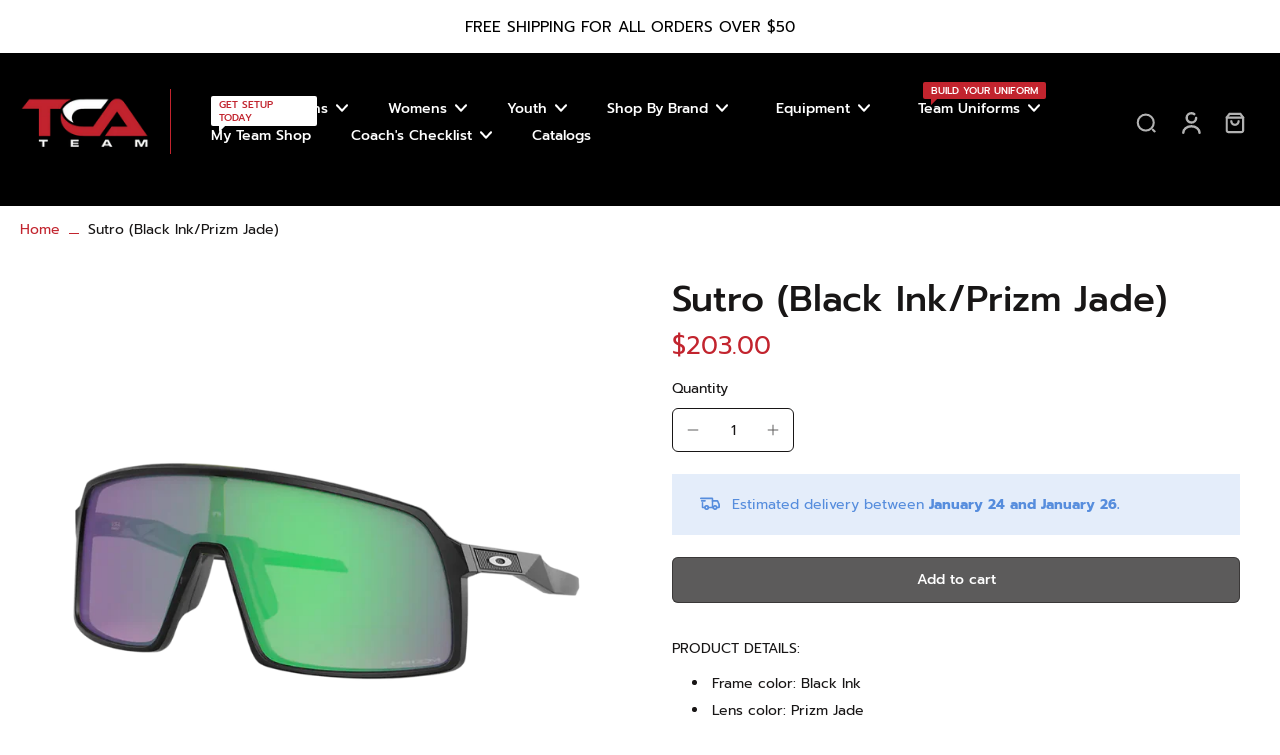

--- FILE ---
content_type: text/html; charset=utf-8
request_url: https://tcateamstore.com/products/sutro-black-ink-prizm-jade
body_size: 61115
content:
<!doctype html>
<html class="no-js" lang="en">
  <head>
    <meta charset="utf-8">
    <meta http-equiv="X-UA-Compatible" content="IE=edge">
    <meta name="viewport" content="width=device-width,initial-scale=1">
    <meta name="theme-color" content="">
    <link rel="canonical" href="https://tcateamstore.com/products/sutro-black-ink-prizm-jade"><link rel="icon" type="image/png" href="//tcateamstore.com/cdn/shop/files/TCA_Team_Favicon_Logo_1.png?crop=center&height=32&v=1710889382&width=32"><link rel="preconnect" href="https://fonts.shopifycdn.com" crossorigin><title>
      Sutro (Black Ink/Prizm Jade)
 &ndash; TCA Team</title>
    
    
      <meta name="description" content="PRODUCT DETAILS: Frame color: Black Ink Lens color: Prizm Jade Fit: Standard IMPACT PROTECTION LENSES Oakley lenses designed and tested under extreme high mass and high velocity circumstances to ensure uncompromising protection across a wide range of demanding conditions.  PRIZM JADE Light Transmission: 14% Light Condi">
    
    
    

<meta property="og:site_name" content="TCA Team">
<meta property="og:url" content="https://tcateamstore.com/products/sutro-black-ink-prizm-jade">
<meta property="og:title" content="Sutro (Black Ink/Prizm Jade)">
<meta property="og:type" content="product">
<meta property="og:description" content="PRODUCT DETAILS: Frame color: Black Ink Lens color: Prizm Jade Fit: Standard IMPACT PROTECTION LENSES Oakley lenses designed and tested under extreme high mass and high velocity circumstances to ensure uncompromising protection across a wide range of demanding conditions.  PRIZM JADE Light Transmission: 14% Light Condi"><meta property="og:image" content="http://tcateamstore.com/cdn/shop/products/1_33cc9dd6-bc8d-4a1c-921b-900d3f3b0b1f.png?v=1623074010">
  <meta property="og:image:secure_url" content="https://tcateamstore.com/cdn/shop/products/1_33cc9dd6-bc8d-4a1c-921b-900d3f3b0b1f.png?v=1623074010">
  <meta property="og:image:width" content="2048">
  <meta property="og:image:height" content="2048"><meta property="og:price:amount" content="203.00">
  <meta property="og:price:currency" content="USD"><meta name="twitter:card" content="summary_large_image">
<meta name="twitter:title" content="Sutro (Black Ink/Prizm Jade)">
<meta name="twitter:description" content="PRODUCT DETAILS: Frame color: Black Ink Lens color: Prizm Jade Fit: Standard IMPACT PROTECTION LENSES Oakley lenses designed and tested under extreme high mass and high velocity circumstances to ensure uncompromising protection across a wide range of demanding conditions.  PRIZM JADE Light Transmission: 14% Light Condi">
<style data-shopify>@font-face {
  font-family: Prompt;
  font-weight: 500;
  font-style: normal;
  font-display: swap;
  src: url("//tcateamstore.com/cdn/fonts/prompt/prompt_n5.b231ccbca402556fdd80c40f8be8d9a701e805e6.woff2") format("woff2"),
       url("//tcateamstore.com/cdn/fonts/prompt/prompt_n5.c3ece48b1775a5fb96d7d412826aeb0230b47adb.woff") format("woff");
}

  @font-face {
  font-family: Prompt;
  font-weight: 400;
  font-style: normal;
  font-display: swap;
  src: url("//tcateamstore.com/cdn/fonts/prompt/prompt_n4.55d12409b69157fbb5a35f8e7fe8e1c49ef883c4.woff2") format("woff2"),
       url("//tcateamstore.com/cdn/fonts/prompt/prompt_n4.cb4fce1008c76d3a576d0fc88e84462b52c62ea8.woff") format("woff");
}

  @font-face {
  font-family: Prompt;
  font-weight: 500;
  font-style: normal;
  font-display: swap;
  src: url("//tcateamstore.com/cdn/fonts/prompt/prompt_n5.b231ccbca402556fdd80c40f8be8d9a701e805e6.woff2") format("woff2"),
       url("//tcateamstore.com/cdn/fonts/prompt/prompt_n5.c3ece48b1775a5fb96d7d412826aeb0230b47adb.woff") format("woff");
}

  @font-face {
  font-family: Prompt;
  font-weight: 500;
  font-style: normal;
  font-display: swap;
  src: url("//tcateamstore.com/cdn/fonts/prompt/prompt_n5.b231ccbca402556fdd80c40f8be8d9a701e805e6.woff2") format("woff2"),
       url("//tcateamstore.com/cdn/fonts/prompt/prompt_n5.c3ece48b1775a5fb96d7d412826aeb0230b47adb.woff") format("woff");
}


  @font-face {
  font-family: Prompt;
  font-weight: 700;
  font-style: normal;
  font-display: swap;
  src: url("//tcateamstore.com/cdn/fonts/prompt/prompt_n7.b02601183b05e61fa7be166e9ccbe02488df9d4e.woff2") format("woff2"),
       url("//tcateamstore.com/cdn/fonts/prompt/prompt_n7.0d3eedf3dbfa531020ce942da8ca46feac5ed856.woff") format("woff");
}

  @font-face {
  font-family: Prompt;
  font-weight: 400;
  font-style: italic;
  font-display: swap;
  src: url("//tcateamstore.com/cdn/fonts/prompt/prompt_i4.362b631cc9d785c4bf92e3f9f332c42d636294ca.woff2") format("woff2"),
       url("//tcateamstore.com/cdn/fonts/prompt/prompt_i4.45744fe70b84b111fe3d48873ef5b24443cf63bf.woff") format("woff");
}

  @font-face {
  font-family: Prompt;
  font-weight: 700;
  font-style: italic;
  font-display: swap;
  src: url("//tcateamstore.com/cdn/fonts/prompt/prompt_i7.c0196827e2d7ad4d23aa059bfa7dea9b375ef0a1.woff2") format("woff2"),
       url("//tcateamstore.com/cdn/fonts/prompt/prompt_i7.8cb478a58ee5103386ff964f66617c3a56e70296.woff") format("woff");
}
</style><link href="//tcateamstore.com/cdn/shop/t/11/assets/theme.css?v=161425971233392279271710252777" rel="stylesheet" type="text/css" media="all" /><style data-shopify>:root,
  *:before {
    --base-font-size: 0.875rem;
    --font-size-medium-mobile: 0.9rem;
    --font-size-medium: 1.0rem;
    --font-size-small: 0.625rem;
    --font-size-small-mobile: 0.5625rem;
    --font-size-normal: 0.75rem;
    --font-size-normal-mobile: 0.675rem;
    --font-size-large: 1.25rem;
    --font-size-large-mobile: 1.125rem;
    --h1-font-size: 3.825rem;
    --h2-font-size: 2.25rem;
    --h3-font-size: 1.35rem;
    --h4-font-size: 1.2375rem;
    --h5-font-size: 1.125rem;
    --h6-font-size: 1.0125rem;
    --base-font-size-mobile: 0.7875rem;
    --h1-font-size-mobile: 1.9125rem;
    --h2-font-size-mobile: 1.35rem;
    --h3-font-size-mobile: 0.945rem;
    --h4-font-size-mobile: 0.86625rem;
    --h5-font-size-mobile: 0.7875rem;
    --h6-font-size-mobile: 0.70875rem;
    --rating-star-size: 0.7rem;
    --border-radius: 6px;
    --page-width: 1300px;
    --width-countdown: 7.875rem;
    --font-menu: Prompt, sans-serif;
    --font-menu-weight: 500;
    --font-menu-style: normal;
    --font-button: Prompt, sans-serif;
    --font-button-weight: 500;
    --font-button-style: normal;
    --font-body-family: Prompt, sans-serif;
    --font-body-style: normal;
    --font-body-weight: 400;
    --font-heading-family: Prompt, sans-serif;
    --font-heading-style: normal;
    --font-heading-weight: 500;
    --heading-text-tranform: none;
    --advanced-sections-spacing: 0px;
    --divider-spacing: -0;

    --image-treatment-overlay: 32, 32, 32;
    --image-treatment-text: 255, 255, 255;
    --colors-line-and-border: 24, 22, 22;
    --colors-line-header: 194, 36, 46;
    --colors-line-footer: 0, 0, 0;
    --colors-background: 255, 255, 255;
    --colors-text: 24, 22, 22;
    --colors-heading: 24, 22, 22;
    --colors-background-secondary: 255, 255, 255;
    --colors-text-secondary: 82, 81, 81;
    --colors-heading-secondary: 0, 0, 0;
    --colors-text-link: 194, 36, 46;
    --background-color:  255, 255, 255;
    --background-color-header: 0, 0, 0;
    --colors-text-header: 255, 255, 255;
    --background-color-footer: 0, 0, 0;
    --colors-text-footer: 242, 242, 242;
    --colors-heading-footer: 194, 36, 46;
    --colors-text-link-footer: 194, 36, 46;
    --color-error: 255, 102, 0;
    --color-success: 5, 137, 66;
    --colors-price: 194, 36, 46;
    --colors-price-sale: 225, 43, 40;
    --colors-button-text: 255, 255, 255;
    --colors-button: 0, 0, 0;
    --colors-button-text-hover: 255, 255, 255;
    --colors-secondary-button: 255, 255, 255;
    --colors-button-hover: rgb(194, 36, 46);
    --colors-cart: 194, 36, 46;
    --colors-cart-text: 194, 36, 46;
    --colors-icon-rating: 255, 164, 34;
    
      --background-secondary-button: 24, 22, 22;
      --colors-line-secondary-button: 24, 22, 22;
    
    
      --button-width: 120%;
      --button-height: 100%;
      --button-transform: rotate3d(0,0,1,10deg) translate3d(-1.2em,110%,0);
      --button-transform-origin: 0% 100%;
    
    
      --height-parallax: 110%;
    
    
      --image-zoom: 1.05;
    
  }
  .dark,
  .dark *:before {
    --image-treatment-overlay: 32, 32, 32;
    --image-treatment-text: 255, 255, 255;
    --colors-line-and-border: 49, 49, 49;
    --colors-line-header: 255, 255, 255;
    --colors-line-footer: 227, 227, 227;
    --colors-background: 32, 32, 32;
    --colors-text: 153, 153, 153;
    --colors-heading: 255, 255, 255;
    --background-color: 32, 32, 32;
    --colors-text-link: 194, 36, 46;
    --color-error: 252, 60, 68;
    --color-success: 66, 162, 70;
    --background-color-header: 82, 81, 81;
    --colors-text-header: 194, 36, 46;
    --background-color-footer: 246, 246, 246;
    --colors-text-footer: 82, 80, 81;
    --colors-heading-footer: 0, 0, 0;
    --colors-text-link-footer: 194, 36, 46;
    --colors-price: 255, 255, 255;
    --colors-price-sale: 252, 60, 68;
    --colors-button-text: 0, 0, 0;
    --colors-button: 255, 255, 255;
    --colors-button-text-hover: 0, 0, 0;
    --colors-secondary-button: 255, 255, 255;
    --colors-button-hover: rgb(194, 36, 46);
    --colors-cart: 194, 36, 46;
    --colors-cart-text: 255, 255, 255;
    --colors-background-secondary: 42, 42, 42;
    --colors-text-secondary: 153, 153, 153;
    --colors-heading-secondary: 255, 255, 255;
    --colors-icon-rating: 255, 164, 34;
    
      --background-secondary-button: transparent;
      --colors-line-secondary-button: 255, 255, 255;
    
  }
  
    [role="button"],
    [type="button"],
    .button {
      color: rgb(var(--colors-button-text));
    }
    button.button-solid,
    .button.button-solid {
      border: none;
      background-color: rgba(var(--colors-button));
    }
    button.button-disable-effect,
    .button.button-disable-effect {
      color: rgb(var(--colors-button-text));
      background-color: rgba(var(--colors-button));
    }
  
  .button-action {
    border: none;
    background-color: var(--colors-button-hover);
  }
  .header, .header *::before {
    --colors-text: var(--colors-text-header);
    --colors-heading: var(--colors-text-header);
    --colors-price: var(--colors-text-header);
    --colors-line-and-border: var(--colors-line-header);
  }
  #sticky-header-content .divider { 
    --colors-line-and-border: var(--colors-line-header);
  }
  .section-footer,
  .section-footer *::before {
    --colors-text: var(--colors-text-footer);
    --colors-heading: var(--colors-heading-footer);
    --colors-text-link: var(--colors-text-link-footer);
    --colors-line-and-border: var(--colors-line-footer);
  }
  .sticky-header {
    --font-body-weight: 700;
  }

  .scrollbar-horizontal {
    position: relative;
    scrollbar-width: thin;
    -ms-overflow-style: none;
  }
  .scrollbar-horizontal::-webkit-scrollbar-track {
    background-color: #ececec;
  }
  .scrollbar-horizontal::-webkit-scrollbar {
    height: 3px;
  }

  .scrollbar-horizontal::-webkit-scrollbar-track {
    -webkit-box-shadow: inset 0 0 0px rgba(0, 0, 0, 0);
  }

  .scrollbar-horizontal::-webkit-scrollbar-thumb {
    visibility: visible;
    background-color: #747474;
  }

  .scrollbar-horizontal::-webkit-scrollbar-thumb:hover {
    background-color: #747474;
  }
  .scrollbar-body::-webkit-scrollbar{
    width: 3px;
  }
  .scrollbar-body::-webkit-scrollbar-track{
    background: #ececec;
  }
  .scrollbar-body.scrollbar-visible:active::-webkit-scrollbar-thumb,
  .scrollbar-body.scrollbar-visible:focus::-webkit-scrollbar-thumb,
  .scrollbar-body.scrollbar-visible:hover::-webkit-scrollbar-thumb {
    background: #747474;
    visibility: visible;
  }
  .scrollbar-body.scrollbar-visible::-webkit-scrollbar-track{
    background: transparent;
  }
  .scrollbar-body.scrollbar-visible::-webkit-scrollbar-thumb{
    background: transparent;
    visibility: visible;
  }
  .scrollbar-body::-webkit-scrollbar-thumb{
    background: #747474;
  }
  .animate-scroll-banner {
    animation: scrollX var(--duration, 10s) linear infinite var(--play-state, running) var(--direction);
  }
  
  
  
  * {
    scrollbar-width: thin;
  }
  @media (min-width: 1024px){
    .padding-scrollbar {
      padding-inline-end: 3px;
    }
    [role="button"],
    [type="button"],
    .button { 
      color: rgb(var(--colors-button-text-hover));
    }
    button.button-solid,
    .button.button-solid {
      border: none;
      box-shadow: none;
      color: rgb(var(--colors-button-text));
      background-color: rgba(var(--colors-button));
      overflow: hidden;
      background-origin: border-box;
    }
    button.button-solid:hover,
    .button.button-solid:hover {
      
      transition-delay: 0.5s;
      
      transition-property: background-color;
      background-color: var(--colors-button-hover);
      color: rgba(var(--colors-button-text-hover));
      background-origin: border-box;
    }
    button.button-disable-effect,
    .button.button-disable-effect {
      color: rgb(var(--colors-button-text));
      background-color: rgba(var(--colors-button));
    }
    button.button-disable-effect:hover,
    .button.button-disable-effect:hover {
      color: rgba(var(--colors-button-text-hover));
      background-color: var(--colors-button-hover);
    }
    
      button.button-solid:before,
      .button.button-solid:before {
        content: "";
        z-index: -1;
        position: absolute;
        top: 0;
        right: 0;
        bottom: 0;
        left: 0;
        width: var(--button-width);
        height: var(--button-height);
        background-color: var(--colors-button-hover);
        backface-visibility: hidden;
        will-change: transform;
        transform: var(--button-transform);
        transform-origin: var(--button-transform-origin);
        transition: transform 0.5s ease;
      }
      button.button-solid:hover:before,
      .button.button-solid:hover:before {
        transform: rotate3d(0,0,1,0) translateZ(0);
      }
    
    
  }</style>
    
    <script>window.performance && window.performance.mark && window.performance.mark('shopify.content_for_header.start');</script><meta name="facebook-domain-verification" content="pu8mpxv4wen4t97w20b24t6382u5wg">
<meta name="facebook-domain-verification" content="1jcx9fhdr2r150q24ecy3k7ktka7b1">
<meta name="google-site-verification" content="prVumpdlg0DbbRKv5ZsTHg8OpSv9-pmQI3kNaXDTr7c">
<meta id="shopify-digital-wallet" name="shopify-digital-wallet" content="/2350415924/digital_wallets/dialog">
<meta name="shopify-checkout-api-token" content="b27ca470a5103e78d266f09a900c2cb5">
<link rel="alternate" type="application/json+oembed" href="https://tcateamstore.com/products/sutro-black-ink-prizm-jade.oembed">
<script async="async" src="/checkouts/internal/preloads.js?locale=en-US"></script>
<link rel="preconnect" href="https://shop.app" crossorigin="anonymous">
<script async="async" src="https://shop.app/checkouts/internal/preloads.js?locale=en-US&shop_id=2350415924" crossorigin="anonymous"></script>
<script id="apple-pay-shop-capabilities" type="application/json">{"shopId":2350415924,"countryCode":"US","currencyCode":"USD","merchantCapabilities":["supports3DS"],"merchantId":"gid:\/\/shopify\/Shop\/2350415924","merchantName":"TCA Team","requiredBillingContactFields":["postalAddress","email"],"requiredShippingContactFields":["postalAddress","email"],"shippingType":"shipping","supportedNetworks":["visa","masterCard","amex","discover","elo","jcb"],"total":{"type":"pending","label":"TCA Team","amount":"1.00"},"shopifyPaymentsEnabled":true,"supportsSubscriptions":true}</script>
<script id="shopify-features" type="application/json">{"accessToken":"b27ca470a5103e78d266f09a900c2cb5","betas":["rich-media-storefront-analytics"],"domain":"tcateamstore.com","predictiveSearch":true,"shopId":2350415924,"locale":"en"}</script>
<script>var Shopify = Shopify || {};
Shopify.shop = "tca-team.myshopify.com";
Shopify.locale = "en";
Shopify.currency = {"active":"USD","rate":"1.0"};
Shopify.country = "US";
Shopify.theme = {"name":"Final - Eurus Theme","id":128115933262,"schema_name":"Eurus","schema_version":"6.3.1","theme_store_id":2048,"role":"main"};
Shopify.theme.handle = "null";
Shopify.theme.style = {"id":null,"handle":null};
Shopify.cdnHost = "tcateamstore.com/cdn";
Shopify.routes = Shopify.routes || {};
Shopify.routes.root = "/";</script>
<script type="module">!function(o){(o.Shopify=o.Shopify||{}).modules=!0}(window);</script>
<script>!function(o){function n(){var o=[];function n(){o.push(Array.prototype.slice.apply(arguments))}return n.q=o,n}var t=o.Shopify=o.Shopify||{};t.loadFeatures=n(),t.autoloadFeatures=n()}(window);</script>
<script>
  window.ShopifyPay = window.ShopifyPay || {};
  window.ShopifyPay.apiHost = "shop.app\/pay";
  window.ShopifyPay.redirectState = null;
</script>
<script id="shop-js-analytics" type="application/json">{"pageType":"product"}</script>
<script defer="defer" async type="module" src="//tcateamstore.com/cdn/shopifycloud/shop-js/modules/v2/client.init-shop-cart-sync_BdyHc3Nr.en.esm.js"></script>
<script defer="defer" async type="module" src="//tcateamstore.com/cdn/shopifycloud/shop-js/modules/v2/chunk.common_Daul8nwZ.esm.js"></script>
<script type="module">
  await import("//tcateamstore.com/cdn/shopifycloud/shop-js/modules/v2/client.init-shop-cart-sync_BdyHc3Nr.en.esm.js");
await import("//tcateamstore.com/cdn/shopifycloud/shop-js/modules/v2/chunk.common_Daul8nwZ.esm.js");

  window.Shopify.SignInWithShop?.initShopCartSync?.({"fedCMEnabled":true,"windoidEnabled":true});

</script>
<script>
  window.Shopify = window.Shopify || {};
  if (!window.Shopify.featureAssets) window.Shopify.featureAssets = {};
  window.Shopify.featureAssets['shop-js'] = {"shop-cart-sync":["modules/v2/client.shop-cart-sync_QYOiDySF.en.esm.js","modules/v2/chunk.common_Daul8nwZ.esm.js"],"init-fed-cm":["modules/v2/client.init-fed-cm_DchLp9rc.en.esm.js","modules/v2/chunk.common_Daul8nwZ.esm.js"],"shop-button":["modules/v2/client.shop-button_OV7bAJc5.en.esm.js","modules/v2/chunk.common_Daul8nwZ.esm.js"],"init-windoid":["modules/v2/client.init-windoid_DwxFKQ8e.en.esm.js","modules/v2/chunk.common_Daul8nwZ.esm.js"],"shop-cash-offers":["modules/v2/client.shop-cash-offers_DWtL6Bq3.en.esm.js","modules/v2/chunk.common_Daul8nwZ.esm.js","modules/v2/chunk.modal_CQq8HTM6.esm.js"],"shop-toast-manager":["modules/v2/client.shop-toast-manager_CX9r1SjA.en.esm.js","modules/v2/chunk.common_Daul8nwZ.esm.js"],"init-shop-email-lookup-coordinator":["modules/v2/client.init-shop-email-lookup-coordinator_UhKnw74l.en.esm.js","modules/v2/chunk.common_Daul8nwZ.esm.js"],"pay-button":["modules/v2/client.pay-button_DzxNnLDY.en.esm.js","modules/v2/chunk.common_Daul8nwZ.esm.js"],"avatar":["modules/v2/client.avatar_BTnouDA3.en.esm.js"],"init-shop-cart-sync":["modules/v2/client.init-shop-cart-sync_BdyHc3Nr.en.esm.js","modules/v2/chunk.common_Daul8nwZ.esm.js"],"shop-login-button":["modules/v2/client.shop-login-button_D8B466_1.en.esm.js","modules/v2/chunk.common_Daul8nwZ.esm.js","modules/v2/chunk.modal_CQq8HTM6.esm.js"],"init-customer-accounts-sign-up":["modules/v2/client.init-customer-accounts-sign-up_C8fpPm4i.en.esm.js","modules/v2/client.shop-login-button_D8B466_1.en.esm.js","modules/v2/chunk.common_Daul8nwZ.esm.js","modules/v2/chunk.modal_CQq8HTM6.esm.js"],"init-shop-for-new-customer-accounts":["modules/v2/client.init-shop-for-new-customer-accounts_CVTO0Ztu.en.esm.js","modules/v2/client.shop-login-button_D8B466_1.en.esm.js","modules/v2/chunk.common_Daul8nwZ.esm.js","modules/v2/chunk.modal_CQq8HTM6.esm.js"],"init-customer-accounts":["modules/v2/client.init-customer-accounts_dRgKMfrE.en.esm.js","modules/v2/client.shop-login-button_D8B466_1.en.esm.js","modules/v2/chunk.common_Daul8nwZ.esm.js","modules/v2/chunk.modal_CQq8HTM6.esm.js"],"shop-follow-button":["modules/v2/client.shop-follow-button_CkZpjEct.en.esm.js","modules/v2/chunk.common_Daul8nwZ.esm.js","modules/v2/chunk.modal_CQq8HTM6.esm.js"],"lead-capture":["modules/v2/client.lead-capture_BntHBhfp.en.esm.js","modules/v2/chunk.common_Daul8nwZ.esm.js","modules/v2/chunk.modal_CQq8HTM6.esm.js"],"checkout-modal":["modules/v2/client.checkout-modal_CfxcYbTm.en.esm.js","modules/v2/chunk.common_Daul8nwZ.esm.js","modules/v2/chunk.modal_CQq8HTM6.esm.js"],"shop-login":["modules/v2/client.shop-login_Da4GZ2H6.en.esm.js","modules/v2/chunk.common_Daul8nwZ.esm.js","modules/v2/chunk.modal_CQq8HTM6.esm.js"],"payment-terms":["modules/v2/client.payment-terms_MV4M3zvL.en.esm.js","modules/v2/chunk.common_Daul8nwZ.esm.js","modules/v2/chunk.modal_CQq8HTM6.esm.js"]};
</script>
<script>(function() {
  var isLoaded = false;
  function asyncLoad() {
    if (isLoaded) return;
    isLoaded = true;
    var urls = ["https:\/\/formbuilder.hulkapps.com\/skeletopapp.js?shop=tca-team.myshopify.com","https:\/\/files-shpf.mageworx.com\/productfees\/source.js?mw_productfees_t=1654638635\u0026shop=tca-team.myshopify.com","https:\/\/api-na2.hubapi.com\/scriptloader\/v1\/242260268.js?shop=tca-team.myshopify.com"];
    for (var i = 0; i < urls.length; i++) {
      var s = document.createElement('script');
      s.type = 'text/javascript';
      s.async = true;
      s.src = urls[i];
      var x = document.getElementsByTagName('script')[0];
      x.parentNode.insertBefore(s, x);
    }
  };
  if(window.attachEvent) {
    window.attachEvent('onload', asyncLoad);
  } else {
    window.addEventListener('load', asyncLoad, false);
  }
})();</script>
<script id="__st">var __st={"a":2350415924,"offset":-21600,"reqid":"4ca2e1fe-d42c-460c-8361-47337c206174-1768959227","pageurl":"tcateamstore.com\/products\/sutro-black-ink-prizm-jade","u":"f33356450c4a","p":"product","rtyp":"product","rid":6612016922702};</script>
<script>window.ShopifyPaypalV4VisibilityTracking = true;</script>
<script id="captcha-bootstrap">!function(){'use strict';const t='contact',e='account',n='new_comment',o=[[t,t],['blogs',n],['comments',n],[t,'customer']],c=[[e,'customer_login'],[e,'guest_login'],[e,'recover_customer_password'],[e,'create_customer']],r=t=>t.map((([t,e])=>`form[action*='/${t}']:not([data-nocaptcha='true']) input[name='form_type'][value='${e}']`)).join(','),a=t=>()=>t?[...document.querySelectorAll(t)].map((t=>t.form)):[];function s(){const t=[...o],e=r(t);return a(e)}const i='password',u='form_key',d=['recaptcha-v3-token','g-recaptcha-response','h-captcha-response',i],f=()=>{try{return window.sessionStorage}catch{return}},m='__shopify_v',_=t=>t.elements[u];function p(t,e,n=!1){try{const o=window.sessionStorage,c=JSON.parse(o.getItem(e)),{data:r}=function(t){const{data:e,action:n}=t;return t[m]||n?{data:e,action:n}:{data:t,action:n}}(c);for(const[e,n]of Object.entries(r))t.elements[e]&&(t.elements[e].value=n);n&&o.removeItem(e)}catch(o){console.error('form repopulation failed',{error:o})}}const l='form_type',E='cptcha';function T(t){t.dataset[E]=!0}const w=window,h=w.document,L='Shopify',v='ce_forms',y='captcha';let A=!1;((t,e)=>{const n=(g='f06e6c50-85a8-45c8-87d0-21a2b65856fe',I='https://cdn.shopify.com/shopifycloud/storefront-forms-hcaptcha/ce_storefront_forms_captcha_hcaptcha.v1.5.2.iife.js',D={infoText:'Protected by hCaptcha',privacyText:'Privacy',termsText:'Terms'},(t,e,n)=>{const o=w[L][v],c=o.bindForm;if(c)return c(t,g,e,D).then(n);var r;o.q.push([[t,g,e,D],n]),r=I,A||(h.body.append(Object.assign(h.createElement('script'),{id:'captcha-provider',async:!0,src:r})),A=!0)});var g,I,D;w[L]=w[L]||{},w[L][v]=w[L][v]||{},w[L][v].q=[],w[L][y]=w[L][y]||{},w[L][y].protect=function(t,e){n(t,void 0,e),T(t)},Object.freeze(w[L][y]),function(t,e,n,w,h,L){const[v,y,A,g]=function(t,e,n){const i=e?o:[],u=t?c:[],d=[...i,...u],f=r(d),m=r(i),_=r(d.filter((([t,e])=>n.includes(e))));return[a(f),a(m),a(_),s()]}(w,h,L),I=t=>{const e=t.target;return e instanceof HTMLFormElement?e:e&&e.form},D=t=>v().includes(t);t.addEventListener('submit',(t=>{const e=I(t);if(!e)return;const n=D(e)&&!e.dataset.hcaptchaBound&&!e.dataset.recaptchaBound,o=_(e),c=g().includes(e)&&(!o||!o.value);(n||c)&&t.preventDefault(),c&&!n&&(function(t){try{if(!f())return;!function(t){const e=f();if(!e)return;const n=_(t);if(!n)return;const o=n.value;o&&e.removeItem(o)}(t);const e=Array.from(Array(32),(()=>Math.random().toString(36)[2])).join('');!function(t,e){_(t)||t.append(Object.assign(document.createElement('input'),{type:'hidden',name:u})),t.elements[u].value=e}(t,e),function(t,e){const n=f();if(!n)return;const o=[...t.querySelectorAll(`input[type='${i}']`)].map((({name:t})=>t)),c=[...d,...o],r={};for(const[a,s]of new FormData(t).entries())c.includes(a)||(r[a]=s);n.setItem(e,JSON.stringify({[m]:1,action:t.action,data:r}))}(t,e)}catch(e){console.error('failed to persist form',e)}}(e),e.submit())}));const S=(t,e)=>{t&&!t.dataset[E]&&(n(t,e.some((e=>e===t))),T(t))};for(const o of['focusin','change'])t.addEventListener(o,(t=>{const e=I(t);D(e)&&S(e,y())}));const B=e.get('form_key'),M=e.get(l),P=B&&M;t.addEventListener('DOMContentLoaded',(()=>{const t=y();if(P)for(const e of t)e.elements[l].value===M&&p(e,B);[...new Set([...A(),...v().filter((t=>'true'===t.dataset.shopifyCaptcha))])].forEach((e=>S(e,t)))}))}(h,new URLSearchParams(w.location.search),n,t,e,['guest_login'])})(!0,!0)}();</script>
<script integrity="sha256-4kQ18oKyAcykRKYeNunJcIwy7WH5gtpwJnB7kiuLZ1E=" data-source-attribution="shopify.loadfeatures" defer="defer" src="//tcateamstore.com/cdn/shopifycloud/storefront/assets/storefront/load_feature-a0a9edcb.js" crossorigin="anonymous"></script>
<script crossorigin="anonymous" defer="defer" src="//tcateamstore.com/cdn/shopifycloud/storefront/assets/shopify_pay/storefront-65b4c6d7.js?v=20250812"></script>
<script data-source-attribution="shopify.dynamic_checkout.dynamic.init">var Shopify=Shopify||{};Shopify.PaymentButton=Shopify.PaymentButton||{isStorefrontPortableWallets:!0,init:function(){window.Shopify.PaymentButton.init=function(){};var t=document.createElement("script");t.src="https://tcateamstore.com/cdn/shopifycloud/portable-wallets/latest/portable-wallets.en.js",t.type="module",document.head.appendChild(t)}};
</script>
<script data-source-attribution="shopify.dynamic_checkout.buyer_consent">
  function portableWalletsHideBuyerConsent(e){var t=document.getElementById("shopify-buyer-consent"),n=document.getElementById("shopify-subscription-policy-button");t&&n&&(t.classList.add("hidden"),t.setAttribute("aria-hidden","true"),n.removeEventListener("click",e))}function portableWalletsShowBuyerConsent(e){var t=document.getElementById("shopify-buyer-consent"),n=document.getElementById("shopify-subscription-policy-button");t&&n&&(t.classList.remove("hidden"),t.removeAttribute("aria-hidden"),n.addEventListener("click",e))}window.Shopify?.PaymentButton&&(window.Shopify.PaymentButton.hideBuyerConsent=portableWalletsHideBuyerConsent,window.Shopify.PaymentButton.showBuyerConsent=portableWalletsShowBuyerConsent);
</script>
<script>
  function portableWalletsCleanup(e){e&&e.src&&console.error("Failed to load portable wallets script "+e.src);var t=document.querySelectorAll("shopify-accelerated-checkout .shopify-payment-button__skeleton, shopify-accelerated-checkout-cart .wallet-cart-button__skeleton"),e=document.getElementById("shopify-buyer-consent");for(let e=0;e<t.length;e++)t[e].remove();e&&e.remove()}function portableWalletsNotLoadedAsModule(e){e instanceof ErrorEvent&&"string"==typeof e.message&&e.message.includes("import.meta")&&"string"==typeof e.filename&&e.filename.includes("portable-wallets")&&(window.removeEventListener("error",portableWalletsNotLoadedAsModule),window.Shopify.PaymentButton.failedToLoad=e,"loading"===document.readyState?document.addEventListener("DOMContentLoaded",window.Shopify.PaymentButton.init):window.Shopify.PaymentButton.init())}window.addEventListener("error",portableWalletsNotLoadedAsModule);
</script>

<script type="module" src="https://tcateamstore.com/cdn/shopifycloud/portable-wallets/latest/portable-wallets.en.js" onError="portableWalletsCleanup(this)" crossorigin="anonymous"></script>
<script nomodule>
  document.addEventListener("DOMContentLoaded", portableWalletsCleanup);
</script>

<link id="shopify-accelerated-checkout-styles" rel="stylesheet" media="screen" href="https://tcateamstore.com/cdn/shopifycloud/portable-wallets/latest/accelerated-checkout-backwards-compat.css" crossorigin="anonymous">
<style id="shopify-accelerated-checkout-cart">
        #shopify-buyer-consent {
  margin-top: 1em;
  display: inline-block;
  width: 100%;
}

#shopify-buyer-consent.hidden {
  display: none;
}

#shopify-subscription-policy-button {
  background: none;
  border: none;
  padding: 0;
  text-decoration: underline;
  font-size: inherit;
  cursor: pointer;
}

#shopify-subscription-policy-button::before {
  box-shadow: none;
}

      </style>

<script>window.performance && window.performance.mark && window.performance.mark('shopify.content_for_header.end');</script>
    
  <!-- BEGIN app block: shopify://apps/hulk-form-builder/blocks/app-embed/b6b8dd14-356b-4725-a4ed-77232212b3c3 --><!-- BEGIN app snippet: hulkapps-formbuilder-theme-ext --><script type="text/javascript">
  
  if (typeof window.formbuilder_customer != "object") {
        window.formbuilder_customer = {}
  }

  window.hulkFormBuilder = {
    form_data: {"form__TE1NJGwbu9Be9qk_f1A7g":{"uuid":"_TE1NJGwbu9Be9qk_f1A7g","form_name":"New Contact + Marketing Form","form_data":{"div_back_gradient_1":"#fff","div_back_gradient_2":"#fff","back_color":"#fff","form_title":"\u003ch2 style=\"text-align: center;\"\u003e\u003cspan style=\"color:#000000;\"\u003eGet Setup with Uniforms +\u0026nbsp;Team Gear + Equipment today!\u003c\/span\u003e\u003c\/h2\u003e\n","form_submit":"SUBMIT HERE","after_submit":"hideAndmessage","after_submit_msg":"\u003cp\u003e\u003cspan style=\"color:#000000;\"\u003eThanks for contacting us.Our sales team will contact you soon as possible.\u003c\/span\u003e\u003c\/p\u003e\n","captcha_enable":"no","label_style":"inlineLabels","input_border_radius":"5","back_type":"color","input_back_color":"#fff","input_back_color_hover":"#ffffff","back_shadow":"none","label_font_clr":"#000000","input_font_clr":"#000000","button_align":"fullBtn","button_clr":"#fff","button_back_clr":"#000000","button_border_radius":"5","form_width":"60%","form_border_size":0,"form_border_clr":"#000000","form_border_radius":"1","label_font_size":"14","input_font_size":"14","button_font_size":"14","form_padding":"30","input_border_color":"#000000","input_border_color_hover":"#000000","btn_border_clr":"#000000","btn_border_size":"1","form_name":"New Contact + Marketing Form","":"","form_access_message":"\u003cp\u003ePlease login to access the form\u003cbr\u003eDo not have an account? Create account\u003c\/p\u003e","form_description":"\u003cp style=\"text-align: center;\"\u003e\u003cspan style=\"color:#000000;\"\u003eBecome a TCA Team Partner, you and all individuals in your organization can gain full access to Team Benefits, Uniforms, Team Stores, Equipment Stores and more!\u003c\/span\u003e\u003c\/p\u003e\n","form_banner_alignment":"center","input_fonts_type":"Google Fonts","input_font_family":"Prompt","label_font_family":"Prompt","input_placeholder_clr":"#000000","banner_img_height":"500","banner_img_width":"500","formElements":[{"type":"text","position":0,"label":"First Name","customClass":"","halfwidth":"no","Conditions":{},"required":"yes","centerfield":"no","page_number":1},{"type":"text","position":1,"label":"Last Name","halfwidth":"no","Conditions":{},"required":"yes","page_number":1},{"type":"email","position":2,"label":"Email","required":"yes","email_confirm":"yes","Conditions":{},"email_validate_field":"no","page_number":1},{"Conditions":{},"type":"phone","position":3,"label":"Phone Number","phone_validate_field":"no","required":"yes","page_number":1},{"Conditions":{},"type":"text","position":4,"label":"Organization","required":"yes","page_number":1},{"type":"select","position":5,"label":"Job Title","values":"Coach\nAthletic Director\nLeague President\nOwner\/Director\nOther","Conditions":{},"elementCost":{},"other_value":"no","required":"yes","page_number":1},{"Conditions":{},"type":"select","position":6,"label":"Sport","values":"Baseball\nBasketball\nCycling\nFootball\nGolf\nHockey\nLacrosse\nRowing\nSoccer\nSoftball\nTennis\nVolleyball\nOther","elementCost":{},"required":"yes","page_number":1},{"Conditions":{},"type":"multipleCheckbox","position":7,"label":"What are you Looking for?","values":"Team Uniforms\nCoaches Gear\nTeam Apparel\nFan\/Spiritwear\nTeam Footwear\nEquipment\nTeam Hats\nTeam Socks\nTeam Eyewear\nALL THE ABOVE","elementCost":{},"align":"horizontal","halfwidth":"no","required":"no","page_number":1},{"type":"textarea","position":8,"label":"Let us know more about what you need...","required":"yes","Conditions":{},"page_number":1,"inputHeight":"80","limitCharacters":"500"},{"Conditions":{},"type":"label","position":9,"label":"By providing your phone number you agree to receive informational text messages from TCA Team. Consent is not a condition of purchase. messages Frequency will vary. Msg \u0026 data rates may apply. Reply HELP for help or STOP to cancel.","page_number":1},{"Conditions":{},"type":"checkbox","position":10,"label":"I would like to receive offers and news","result_in_yes_no":"yes","page_number":1},{"Conditions":{"Operator":"ONE"},"type":"checkbox","position":11,"label":"I accept the Terms of Service \u0026 Privacy Policy","required":"yes","result_in_yes_no":"yes","page_number":1}]},"is_spam_form":false,"shop_uuid":"CyXBAESeFziQNjQjiIBsxQ","shop_timezone":"America\/Chicago","shop_id":10180,"shop_is_after_submit_enabled":true,"shop_shopify_plan":"unlimited","shop_shopify_domain":"tca-team.myshopify.com","shop_remove_watermark":false,"shop_created_at":"2018-05-25T11:01:36.770-05:00"}},
    shop_data: {"shop_CyXBAESeFziQNjQjiIBsxQ":{"shop_uuid":"CyXBAESeFziQNjQjiIBsxQ","shop_timezone":"America\/Chicago","shop_id":10180,"shop_is_after_submit_enabled":true,"shop_shopify_plan":"Advanced","shop_shopify_domain":"tca-team.myshopify.com","shop_created_at":"2018-05-25T11:01:36.770-05:00","is_skip_metafield":false,"shop_deleted":false,"shop_disabled":false}},
    settings_data: {"shop_settings":{"shop_customise_msgs":[],"default_customise_msgs":{"is_required":"is required","thank_you":"Thank you! The form was submitted successfully.","processing":"Processing...","valid_data":"Please provide valid data","valid_email":"Provide valid email format","valid_tags":"HTML Tags are not allowed","valid_phone":"Provide valid phone number","valid_captcha":"Please provide valid captcha response","valid_url":"Provide valid URL","only_number_alloud":"Provide valid number in","number_less":"must be less than","number_more":"must be more than","image_must_less":"Image must be less than 20MB","image_number":"Images allowed","image_extension":"Invalid extension! Please provide image file","error_image_upload":"Error in image upload. Please try again.","error_file_upload":"Error in file upload. Please try again.","your_response":"Your response","error_form_submit":"Error occur.Please try again after sometime.","email_submitted":"Form with this email is already submitted","invalid_email_by_zerobounce":"The email address you entered appears to be invalid. Please check it and try again.","download_file":"Download file","card_details_invalid":"Your card details are invalid","card_details":"Card details","please_enter_card_details":"Please enter card details","card_number":"Card number","exp_mm":"Exp MM","exp_yy":"Exp YY","crd_cvc":"CVV","payment_value":"Payment amount","please_enter_payment_amount":"Please enter payment amount","address1":"Address line 1","address2":"Address line 2","city":"City","province":"Province","zipcode":"Zip code","country":"Country","blocked_domain":"This form does not accept addresses from","file_must_less":"File must be less than 20MB","file_extension":"Invalid extension! Please provide file","only_file_number_alloud":"files allowed","previous":"Previous","next":"Next","must_have_a_input":"Please enter at least one field.","please_enter_required_data":"Please enter required data","atleast_one_special_char":"Include at least one special character","atleast_one_lowercase_char":"Include at least one lowercase character","atleast_one_uppercase_char":"Include at least one uppercase character","atleast_one_number":"Include at least one number","must_have_8_chars":"Must have 8 characters long","be_between_8_and_12_chars":"Be between 8 and 12 characters long","please_select":"Please Select","phone_submitted":"Form with this phone number is already submitted","user_res_parse_error":"Error while submitting the form","valid_same_values":"values must be same","product_choice_clear_selection":"Clear Selection","picture_choice_clear_selection":"Clear Selection","remove_all_for_file_image_upload":"Remove All","invalid_file_type_for_image_upload":"You can't upload files of this type.","invalid_file_type_for_signature_upload":"You can't upload files of this type.","max_files_exceeded_for_file_upload":"You can not upload any more files.","max_files_exceeded_for_image_upload":"You can not upload any more files.","file_already_exist":"File already uploaded","max_limit_exceed":"You have added the maximum number of text fields.","cancel_upload_for_file_upload":"Cancel upload","cancel_upload_for_image_upload":"Cancel upload","cancel_upload_for_signature_upload":"Cancel upload"},"shop_blocked_domains":[]}},
    features_data: {"shop_plan_features":{"shop_plan_features":["unlimited-forms","full-design-customization","export-form-submissions","multiple-recipients-for-form-submissions","multiple-admin-notifications","enable-captcha","unlimited-file-uploads","save-submitted-form-data","set-auto-response-message","conditional-logic","form-banner","save-as-draft-facility","include-user-response-in-admin-email","disable-form-submission","file-upload"]}},
    shop: null,
    shop_id: null,
    plan_features: null,
    validateDoubleQuotes: false,
    assets: {
      extraFunctions: "https://cdn.shopify.com/extensions/019bb5ee-ec40-7527-955d-c1b8751eb060/form-builder-by-hulkapps-50/assets/extra-functions.js",
      extraStyles: "https://cdn.shopify.com/extensions/019bb5ee-ec40-7527-955d-c1b8751eb060/form-builder-by-hulkapps-50/assets/extra-styles.css",
      bootstrapStyles: "https://cdn.shopify.com/extensions/019bb5ee-ec40-7527-955d-c1b8751eb060/form-builder-by-hulkapps-50/assets/theme-app-extension-bootstrap.css"
    },
    translations: {
      htmlTagNotAllowed: "HTML Tags are not allowed",
      sqlQueryNotAllowed: "SQL Queries are not allowed",
      doubleQuoteNotAllowed: "Double quotes are not allowed",
      vorwerkHttpWwwNotAllowed: "The words \u0026#39;http\u0026#39; and \u0026#39;www\u0026#39; are not allowed. Please remove them and try again.",
      maxTextFieldsReached: "You have added the maximum number of text fields.",
      avoidNegativeWords: "Avoid negative words: Don\u0026#39;t use negative words in your contact message.",
      customDesignOnly: "This form is for custom designs requests. For general inquiries please contact our team at info@stagheaddesigns.com",
      zerobounceApiErrorMsg: "We couldn\u0026#39;t verify your email due to a technical issue. Please try again later.",
    }

  }

  

  window.FbThemeAppExtSettingsHash = {}
  
</script><!-- END app snippet --><!-- END app block --><script src="https://cdn.shopify.com/extensions/19689677-6488-4a31-adf3-fcf4359c5fd9/forms-2295/assets/shopify-forms-loader.js" type="text/javascript" defer="defer"></script>
<script src="https://cdn.shopify.com/extensions/019bb5ee-ec40-7527-955d-c1b8751eb060/form-builder-by-hulkapps-50/assets/form-builder-script.js" type="text/javascript" defer="defer"></script>
<link href="https://monorail-edge.shopifysvc.com" rel="dns-prefetch">
<script>(function(){if ("sendBeacon" in navigator && "performance" in window) {try {var session_token_from_headers = performance.getEntriesByType('navigation')[0].serverTiming.find(x => x.name == '_s').description;} catch {var session_token_from_headers = undefined;}var session_cookie_matches = document.cookie.match(/_shopify_s=([^;]*)/);var session_token_from_cookie = session_cookie_matches && session_cookie_matches.length === 2 ? session_cookie_matches[1] : "";var session_token = session_token_from_headers || session_token_from_cookie || "";function handle_abandonment_event(e) {var entries = performance.getEntries().filter(function(entry) {return /monorail-edge.shopifysvc.com/.test(entry.name);});if (!window.abandonment_tracked && entries.length === 0) {window.abandonment_tracked = true;var currentMs = Date.now();var navigation_start = performance.timing.navigationStart;var payload = {shop_id: 2350415924,url: window.location.href,navigation_start,duration: currentMs - navigation_start,session_token,page_type: "product"};window.navigator.sendBeacon("https://monorail-edge.shopifysvc.com/v1/produce", JSON.stringify({schema_id: "online_store_buyer_site_abandonment/1.1",payload: payload,metadata: {event_created_at_ms: currentMs,event_sent_at_ms: currentMs}}));}}window.addEventListener('pagehide', handle_abandonment_event);}}());</script>
<script id="web-pixels-manager-setup">(function e(e,d,r,n,o){if(void 0===o&&(o={}),!Boolean(null===(a=null===(i=window.Shopify)||void 0===i?void 0:i.analytics)||void 0===a?void 0:a.replayQueue)){var i,a;window.Shopify=window.Shopify||{};var t=window.Shopify;t.analytics=t.analytics||{};var s=t.analytics;s.replayQueue=[],s.publish=function(e,d,r){return s.replayQueue.push([e,d,r]),!0};try{self.performance.mark("wpm:start")}catch(e){}var l=function(){var e={modern:/Edge?\/(1{2}[4-9]|1[2-9]\d|[2-9]\d{2}|\d{4,})\.\d+(\.\d+|)|Firefox\/(1{2}[4-9]|1[2-9]\d|[2-9]\d{2}|\d{4,})\.\d+(\.\d+|)|Chrom(ium|e)\/(9{2}|\d{3,})\.\d+(\.\d+|)|(Maci|X1{2}).+ Version\/(15\.\d+|(1[6-9]|[2-9]\d|\d{3,})\.\d+)([,.]\d+|)( \(\w+\)|)( Mobile\/\w+|) Safari\/|Chrome.+OPR\/(9{2}|\d{3,})\.\d+\.\d+|(CPU[ +]OS|iPhone[ +]OS|CPU[ +]iPhone|CPU IPhone OS|CPU iPad OS)[ +]+(15[._]\d+|(1[6-9]|[2-9]\d|\d{3,})[._]\d+)([._]\d+|)|Android:?[ /-](13[3-9]|1[4-9]\d|[2-9]\d{2}|\d{4,})(\.\d+|)(\.\d+|)|Android.+Firefox\/(13[5-9]|1[4-9]\d|[2-9]\d{2}|\d{4,})\.\d+(\.\d+|)|Android.+Chrom(ium|e)\/(13[3-9]|1[4-9]\d|[2-9]\d{2}|\d{4,})\.\d+(\.\d+|)|SamsungBrowser\/([2-9]\d|\d{3,})\.\d+/,legacy:/Edge?\/(1[6-9]|[2-9]\d|\d{3,})\.\d+(\.\d+|)|Firefox\/(5[4-9]|[6-9]\d|\d{3,})\.\d+(\.\d+|)|Chrom(ium|e)\/(5[1-9]|[6-9]\d|\d{3,})\.\d+(\.\d+|)([\d.]+$|.*Safari\/(?![\d.]+ Edge\/[\d.]+$))|(Maci|X1{2}).+ Version\/(10\.\d+|(1[1-9]|[2-9]\d|\d{3,})\.\d+)([,.]\d+|)( \(\w+\)|)( Mobile\/\w+|) Safari\/|Chrome.+OPR\/(3[89]|[4-9]\d|\d{3,})\.\d+\.\d+|(CPU[ +]OS|iPhone[ +]OS|CPU[ +]iPhone|CPU IPhone OS|CPU iPad OS)[ +]+(10[._]\d+|(1[1-9]|[2-9]\d|\d{3,})[._]\d+)([._]\d+|)|Android:?[ /-](13[3-9]|1[4-9]\d|[2-9]\d{2}|\d{4,})(\.\d+|)(\.\d+|)|Mobile Safari.+OPR\/([89]\d|\d{3,})\.\d+\.\d+|Android.+Firefox\/(13[5-9]|1[4-9]\d|[2-9]\d{2}|\d{4,})\.\d+(\.\d+|)|Android.+Chrom(ium|e)\/(13[3-9]|1[4-9]\d|[2-9]\d{2}|\d{4,})\.\d+(\.\d+|)|Android.+(UC? ?Browser|UCWEB|U3)[ /]?(15\.([5-9]|\d{2,})|(1[6-9]|[2-9]\d|\d{3,})\.\d+)\.\d+|SamsungBrowser\/(5\.\d+|([6-9]|\d{2,})\.\d+)|Android.+MQ{2}Browser\/(14(\.(9|\d{2,})|)|(1[5-9]|[2-9]\d|\d{3,})(\.\d+|))(\.\d+|)|K[Aa][Ii]OS\/(3\.\d+|([4-9]|\d{2,})\.\d+)(\.\d+|)/},d=e.modern,r=e.legacy,n=navigator.userAgent;return n.match(d)?"modern":n.match(r)?"legacy":"unknown"}(),u="modern"===l?"modern":"legacy",c=(null!=n?n:{modern:"",legacy:""})[u],f=function(e){return[e.baseUrl,"/wpm","/b",e.hashVersion,"modern"===e.buildTarget?"m":"l",".js"].join("")}({baseUrl:d,hashVersion:r,buildTarget:u}),m=function(e){var d=e.version,r=e.bundleTarget,n=e.surface,o=e.pageUrl,i=e.monorailEndpoint;return{emit:function(e){var a=e.status,t=e.errorMsg,s=(new Date).getTime(),l=JSON.stringify({metadata:{event_sent_at_ms:s},events:[{schema_id:"web_pixels_manager_load/3.1",payload:{version:d,bundle_target:r,page_url:o,status:a,surface:n,error_msg:t},metadata:{event_created_at_ms:s}}]});if(!i)return console&&console.warn&&console.warn("[Web Pixels Manager] No Monorail endpoint provided, skipping logging."),!1;try{return self.navigator.sendBeacon.bind(self.navigator)(i,l)}catch(e){}var u=new XMLHttpRequest;try{return u.open("POST",i,!0),u.setRequestHeader("Content-Type","text/plain"),u.send(l),!0}catch(e){return console&&console.warn&&console.warn("[Web Pixels Manager] Got an unhandled error while logging to Monorail."),!1}}}}({version:r,bundleTarget:l,surface:e.surface,pageUrl:self.location.href,monorailEndpoint:e.monorailEndpoint});try{o.browserTarget=l,function(e){var d=e.src,r=e.async,n=void 0===r||r,o=e.onload,i=e.onerror,a=e.sri,t=e.scriptDataAttributes,s=void 0===t?{}:t,l=document.createElement("script"),u=document.querySelector("head"),c=document.querySelector("body");if(l.async=n,l.src=d,a&&(l.integrity=a,l.crossOrigin="anonymous"),s)for(var f in s)if(Object.prototype.hasOwnProperty.call(s,f))try{l.dataset[f]=s[f]}catch(e){}if(o&&l.addEventListener("load",o),i&&l.addEventListener("error",i),u)u.appendChild(l);else{if(!c)throw new Error("Did not find a head or body element to append the script");c.appendChild(l)}}({src:f,async:!0,onload:function(){if(!function(){var e,d;return Boolean(null===(d=null===(e=window.Shopify)||void 0===e?void 0:e.analytics)||void 0===d?void 0:d.initialized)}()){var d=window.webPixelsManager.init(e)||void 0;if(d){var r=window.Shopify.analytics;r.replayQueue.forEach((function(e){var r=e[0],n=e[1],o=e[2];d.publishCustomEvent(r,n,o)})),r.replayQueue=[],r.publish=d.publishCustomEvent,r.visitor=d.visitor,r.initialized=!0}}},onerror:function(){return m.emit({status:"failed",errorMsg:"".concat(f," has failed to load")})},sri:function(e){var d=/^sha384-[A-Za-z0-9+/=]+$/;return"string"==typeof e&&d.test(e)}(c)?c:"",scriptDataAttributes:o}),m.emit({status:"loading"})}catch(e){m.emit({status:"failed",errorMsg:(null==e?void 0:e.message)||"Unknown error"})}}})({shopId: 2350415924,storefrontBaseUrl: "https://tcateamstore.com",extensionsBaseUrl: "https://extensions.shopifycdn.com/cdn/shopifycloud/web-pixels-manager",monorailEndpoint: "https://monorail-edge.shopifysvc.com/unstable/produce_batch",surface: "storefront-renderer",enabledBetaFlags: ["2dca8a86"],webPixelsConfigList: [{"id":"970850382","configuration":"{\"accountID\":\"tca-team\"}","eventPayloadVersion":"v1","runtimeContext":"STRICT","scriptVersion":"1d4c781273105676f6b02a329648437f","type":"APP","apiClientId":32196493313,"privacyPurposes":["ANALYTICS","MARKETING","SALE_OF_DATA"],"dataSharingAdjustments":{"protectedCustomerApprovalScopes":["read_customer_address","read_customer_email","read_customer_name","read_customer_personal_data","read_customer_phone"]}},{"id":"441843790","configuration":"{\"config\":\"{\\\"pixel_id\\\":\\\"GT-NGWQHV3\\\",\\\"target_country\\\":\\\"US\\\",\\\"gtag_events\\\":[{\\\"type\\\":\\\"purchase\\\",\\\"action_label\\\":\\\"MC-90EQKSKS5F\\\"},{\\\"type\\\":\\\"page_view\\\",\\\"action_label\\\":\\\"MC-90EQKSKS5F\\\"},{\\\"type\\\":\\\"view_item\\\",\\\"action_label\\\":\\\"MC-90EQKSKS5F\\\"}],\\\"enable_monitoring_mode\\\":false}\"}","eventPayloadVersion":"v1","runtimeContext":"OPEN","scriptVersion":"b2a88bafab3e21179ed38636efcd8a93","type":"APP","apiClientId":1780363,"privacyPurposes":[],"dataSharingAdjustments":{"protectedCustomerApprovalScopes":["read_customer_address","read_customer_email","read_customer_name","read_customer_personal_data","read_customer_phone"]}},{"id":"53837902","eventPayloadVersion":"v1","runtimeContext":"LAX","scriptVersion":"1","type":"CUSTOM","privacyPurposes":["MARKETING"],"name":"Meta pixel (migrated)"},{"id":"shopify-app-pixel","configuration":"{}","eventPayloadVersion":"v1","runtimeContext":"STRICT","scriptVersion":"0450","apiClientId":"shopify-pixel","type":"APP","privacyPurposes":["ANALYTICS","MARKETING"]},{"id":"shopify-custom-pixel","eventPayloadVersion":"v1","runtimeContext":"LAX","scriptVersion":"0450","apiClientId":"shopify-pixel","type":"CUSTOM","privacyPurposes":["ANALYTICS","MARKETING"]}],isMerchantRequest: false,initData: {"shop":{"name":"TCA Team","paymentSettings":{"currencyCode":"USD"},"myshopifyDomain":"tca-team.myshopify.com","countryCode":"US","storefrontUrl":"https:\/\/tcateamstore.com"},"customer":null,"cart":null,"checkout":null,"productVariants":[{"price":{"amount":203.0,"currencyCode":"USD"},"product":{"title":"Sutro (Black Ink\/Prizm Jade)","vendor":"Oakley","id":"6612016922702","untranslatedTitle":"Sutro (Black Ink\/Prizm Jade)","url":"\/products\/sutro-black-ink-prizm-jade","type":"Oakley Performance"},"id":"39398273450062","image":{"src":"\/\/tcateamstore.com\/cdn\/shop\/products\/1_33cc9dd6-bc8d-4a1c-921b-900d3f3b0b1f.png?v=1623074010"},"sku":"OO9406-0337","title":"Default Title","untranslatedTitle":"Default Title"}],"purchasingCompany":null},},"https://tcateamstore.com/cdn","fcfee988w5aeb613cpc8e4bc33m6693e112",{"modern":"","legacy":""},{"shopId":"2350415924","storefrontBaseUrl":"https:\/\/tcateamstore.com","extensionBaseUrl":"https:\/\/extensions.shopifycdn.com\/cdn\/shopifycloud\/web-pixels-manager","surface":"storefront-renderer","enabledBetaFlags":"[\"2dca8a86\"]","isMerchantRequest":"false","hashVersion":"fcfee988w5aeb613cpc8e4bc33m6693e112","publish":"custom","events":"[[\"page_viewed\",{}],[\"product_viewed\",{\"productVariant\":{\"price\":{\"amount\":203.0,\"currencyCode\":\"USD\"},\"product\":{\"title\":\"Sutro (Black Ink\/Prizm Jade)\",\"vendor\":\"Oakley\",\"id\":\"6612016922702\",\"untranslatedTitle\":\"Sutro (Black Ink\/Prizm Jade)\",\"url\":\"\/products\/sutro-black-ink-prizm-jade\",\"type\":\"Oakley Performance\"},\"id\":\"39398273450062\",\"image\":{\"src\":\"\/\/tcateamstore.com\/cdn\/shop\/products\/1_33cc9dd6-bc8d-4a1c-921b-900d3f3b0b1f.png?v=1623074010\"},\"sku\":\"OO9406-0337\",\"title\":\"Default Title\",\"untranslatedTitle\":\"Default Title\"}}]]"});</script><script>
  window.ShopifyAnalytics = window.ShopifyAnalytics || {};
  window.ShopifyAnalytics.meta = window.ShopifyAnalytics.meta || {};
  window.ShopifyAnalytics.meta.currency = 'USD';
  var meta = {"product":{"id":6612016922702,"gid":"gid:\/\/shopify\/Product\/6612016922702","vendor":"Oakley","type":"Oakley Performance","handle":"sutro-black-ink-prizm-jade","variants":[{"id":39398273450062,"price":20300,"name":"Sutro (Black Ink\/Prizm Jade)","public_title":null,"sku":"OO9406-0337"}],"remote":false},"page":{"pageType":"product","resourceType":"product","resourceId":6612016922702,"requestId":"4ca2e1fe-d42c-460c-8361-47337c206174-1768959227"}};
  for (var attr in meta) {
    window.ShopifyAnalytics.meta[attr] = meta[attr];
  }
</script>
<script class="analytics">
  (function () {
    var customDocumentWrite = function(content) {
      var jquery = null;

      if (window.jQuery) {
        jquery = window.jQuery;
      } else if (window.Checkout && window.Checkout.$) {
        jquery = window.Checkout.$;
      }

      if (jquery) {
        jquery('body').append(content);
      }
    };

    var hasLoggedConversion = function(token) {
      if (token) {
        return document.cookie.indexOf('loggedConversion=' + token) !== -1;
      }
      return false;
    }

    var setCookieIfConversion = function(token) {
      if (token) {
        var twoMonthsFromNow = new Date(Date.now());
        twoMonthsFromNow.setMonth(twoMonthsFromNow.getMonth() + 2);

        document.cookie = 'loggedConversion=' + token + '; expires=' + twoMonthsFromNow;
      }
    }

    var trekkie = window.ShopifyAnalytics.lib = window.trekkie = window.trekkie || [];
    if (trekkie.integrations) {
      return;
    }
    trekkie.methods = [
      'identify',
      'page',
      'ready',
      'track',
      'trackForm',
      'trackLink'
    ];
    trekkie.factory = function(method) {
      return function() {
        var args = Array.prototype.slice.call(arguments);
        args.unshift(method);
        trekkie.push(args);
        return trekkie;
      };
    };
    for (var i = 0; i < trekkie.methods.length; i++) {
      var key = trekkie.methods[i];
      trekkie[key] = trekkie.factory(key);
    }
    trekkie.load = function(config) {
      trekkie.config = config || {};
      trekkie.config.initialDocumentCookie = document.cookie;
      var first = document.getElementsByTagName('script')[0];
      var script = document.createElement('script');
      script.type = 'text/javascript';
      script.onerror = function(e) {
        var scriptFallback = document.createElement('script');
        scriptFallback.type = 'text/javascript';
        scriptFallback.onerror = function(error) {
                var Monorail = {
      produce: function produce(monorailDomain, schemaId, payload) {
        var currentMs = new Date().getTime();
        var event = {
          schema_id: schemaId,
          payload: payload,
          metadata: {
            event_created_at_ms: currentMs,
            event_sent_at_ms: currentMs
          }
        };
        return Monorail.sendRequest("https://" + monorailDomain + "/v1/produce", JSON.stringify(event));
      },
      sendRequest: function sendRequest(endpointUrl, payload) {
        // Try the sendBeacon API
        if (window && window.navigator && typeof window.navigator.sendBeacon === 'function' && typeof window.Blob === 'function' && !Monorail.isIos12()) {
          var blobData = new window.Blob([payload], {
            type: 'text/plain'
          });

          if (window.navigator.sendBeacon(endpointUrl, blobData)) {
            return true;
          } // sendBeacon was not successful

        } // XHR beacon

        var xhr = new XMLHttpRequest();

        try {
          xhr.open('POST', endpointUrl);
          xhr.setRequestHeader('Content-Type', 'text/plain');
          xhr.send(payload);
        } catch (e) {
          console.log(e);
        }

        return false;
      },
      isIos12: function isIos12() {
        return window.navigator.userAgent.lastIndexOf('iPhone; CPU iPhone OS 12_') !== -1 || window.navigator.userAgent.lastIndexOf('iPad; CPU OS 12_') !== -1;
      }
    };
    Monorail.produce('monorail-edge.shopifysvc.com',
      'trekkie_storefront_load_errors/1.1',
      {shop_id: 2350415924,
      theme_id: 128115933262,
      app_name: "storefront",
      context_url: window.location.href,
      source_url: "//tcateamstore.com/cdn/s/trekkie.storefront.cd680fe47e6c39ca5d5df5f0a32d569bc48c0f27.min.js"});

        };
        scriptFallback.async = true;
        scriptFallback.src = '//tcateamstore.com/cdn/s/trekkie.storefront.cd680fe47e6c39ca5d5df5f0a32d569bc48c0f27.min.js';
        first.parentNode.insertBefore(scriptFallback, first);
      };
      script.async = true;
      script.src = '//tcateamstore.com/cdn/s/trekkie.storefront.cd680fe47e6c39ca5d5df5f0a32d569bc48c0f27.min.js';
      first.parentNode.insertBefore(script, first);
    };
    trekkie.load(
      {"Trekkie":{"appName":"storefront","development":false,"defaultAttributes":{"shopId":2350415924,"isMerchantRequest":null,"themeId":128115933262,"themeCityHash":"15552411453142166131","contentLanguage":"en","currency":"USD","eventMetadataId":"08bb88e8-7345-46fb-92ff-80b03c40ee84"},"isServerSideCookieWritingEnabled":true,"monorailRegion":"shop_domain","enabledBetaFlags":["65f19447"]},"Session Attribution":{},"S2S":{"facebookCapiEnabled":false,"source":"trekkie-storefront-renderer","apiClientId":580111}}
    );

    var loaded = false;
    trekkie.ready(function() {
      if (loaded) return;
      loaded = true;

      window.ShopifyAnalytics.lib = window.trekkie;

      var originalDocumentWrite = document.write;
      document.write = customDocumentWrite;
      try { window.ShopifyAnalytics.merchantGoogleAnalytics.call(this); } catch(error) {};
      document.write = originalDocumentWrite;

      window.ShopifyAnalytics.lib.page(null,{"pageType":"product","resourceType":"product","resourceId":6612016922702,"requestId":"4ca2e1fe-d42c-460c-8361-47337c206174-1768959227","shopifyEmitted":true});

      var match = window.location.pathname.match(/checkouts\/(.+)\/(thank_you|post_purchase)/)
      var token = match? match[1]: undefined;
      if (!hasLoggedConversion(token)) {
        setCookieIfConversion(token);
        window.ShopifyAnalytics.lib.track("Viewed Product",{"currency":"USD","variantId":39398273450062,"productId":6612016922702,"productGid":"gid:\/\/shopify\/Product\/6612016922702","name":"Sutro (Black Ink\/Prizm Jade)","price":"203.00","sku":"OO9406-0337","brand":"Oakley","variant":null,"category":"Oakley Performance","nonInteraction":true,"remote":false},undefined,undefined,{"shopifyEmitted":true});
      window.ShopifyAnalytics.lib.track("monorail:\/\/trekkie_storefront_viewed_product\/1.1",{"currency":"USD","variantId":39398273450062,"productId":6612016922702,"productGid":"gid:\/\/shopify\/Product\/6612016922702","name":"Sutro (Black Ink\/Prizm Jade)","price":"203.00","sku":"OO9406-0337","brand":"Oakley","variant":null,"category":"Oakley Performance","nonInteraction":true,"remote":false,"referer":"https:\/\/tcateamstore.com\/products\/sutro-black-ink-prizm-jade"});
      }
    });


        var eventsListenerScript = document.createElement('script');
        eventsListenerScript.async = true;
        eventsListenerScript.src = "//tcateamstore.com/cdn/shopifycloud/storefront/assets/shop_events_listener-3da45d37.js";
        document.getElementsByTagName('head')[0].appendChild(eventsListenerScript);

})();</script>
  <script>
  if (!window.ga || (window.ga && typeof window.ga !== 'function')) {
    window.ga = function ga() {
      (window.ga.q = window.ga.q || []).push(arguments);
      if (window.Shopify && window.Shopify.analytics && typeof window.Shopify.analytics.publish === 'function') {
        window.Shopify.analytics.publish("ga_stub_called", {}, {sendTo: "google_osp_migration"});
      }
      console.error("Shopify's Google Analytics stub called with:", Array.from(arguments), "\nSee https://help.shopify.com/manual/promoting-marketing/pixels/pixel-migration#google for more information.");
    };
    if (window.Shopify && window.Shopify.analytics && typeof window.Shopify.analytics.publish === 'function') {
      window.Shopify.analytics.publish("ga_stub_initialized", {}, {sendTo: "google_osp_migration"});
    }
  }
</script>
<script
  defer
  src="https://tcateamstore.com/cdn/shopifycloud/perf-kit/shopify-perf-kit-3.0.4.min.js"
  data-application="storefront-renderer"
  data-shop-id="2350415924"
  data-render-region="gcp-us-central1"
  data-page-type="product"
  data-theme-instance-id="128115933262"
  data-theme-name="Eurus"
  data-theme-version="6.3.1"
  data-monorail-region="shop_domain"
  data-resource-timing-sampling-rate="10"
  data-shs="true"
  data-shs-beacon="true"
  data-shs-export-with-fetch="true"
  data-shs-logs-sample-rate="1"
  data-shs-beacon-endpoint="https://tcateamstore.com/api/collect"
></script>
</head>
  <body class="gradient scrollbar-body overflow-x-hidden text-[0.7875rem] md:text-[0.875rem]" x-data :class="$store.xPopup.open && 'overflow-hidden padding-scrollbar'">
    <a class="skip-to-content absolute -z-10 button button-solid hidden lg:block pt-2.5 pb-2.5 pl-6 pr-6 lg:pt-3 lg:pb-3 mt-0.5 ml-0.5 leading-normal justify-center cursor-pointer focus-visible:z-60" href="#MainContent">
      Skip to content
    </a>

    
        <!-- BEGIN sections: header-group -->
<div id="shopify-section-sections--15658283696206__announcement-bar" class="shopify-section shopify-section-group-header-group"><style data-shopify>#x-announcement-bar-sections--15658283696206__announcement-bar .arrow {
    background: transparent;
    border: 0;
    box-shadow: none;
    color: #000000;
  }
  .dark #x-announcement-bar-sections--15658283696206__announcement-bar .arrow {
    color: #ffffff;
  }
  #shopify-section-sections--15658283696206__announcement-bar {
    
      background: #ffffff;
    
    
  }
  .dark #shopify-section-sections--15658283696206__announcement-bar {
    
      background: #58ff00;
    
--colors-text-link: 255,255,255;
    
  }
  .announcement-bar_text {
    
      color: #000000;
      --colors-line-and-border: 0,0,0
    
  }
  .dark .announcement-bar_text {
    
      color: #ffffff;
      --colors-line-and-border: 255,255,255
    
  }</style><div class="announcement-bar_container mx-auto flex lg:pr-5 has-toolbar">
    <div id="x-announcement-bar-sections--15658283696206__announcement-bar" class="x-splide splide flex-1 cursor-grab lg:pl-12 lg:pr-12 grow overflow-hidden visible relative"x-intersect.once='$store.xSplide.load($el, {
          "type": "loop",
          "speed": 1000,
          "pagination": false,
          "interval": 5000,"autoplay": true,
          "classes": {
            "arrows" : "block hidden"
          }
        })'>
      <div class="splide__track page-width mx-auto pl-0 pr-0">
        <div class="splide__list w-full flex "><style data-shopify>.text--announcement-bar-0 .width-countdown {
              width: 8.6625rem;
            }.text--announcement-bar-0,
              .btn--announcement-bar-0 {
                font-size: 0.86625rem;
              }
              @media (min-width: 768px) {
                .text--announcement-bar-0,
                .btn--announcement-bar-0 {
                  font-size: 0.9625rem;
                }
              }.icon--announcement-bar-0 {
              width: 0.9625rem;
              height: 0.9625rem;
            }
            .button.text_button_announ--announcement-bar-0 {
              
                color: #c2242e;
              
              
            }
            .dark .button.text_button_announ--announcement-bar-0 {
              
                color: #c2242e;
              
              
                background: transparent;
              
            }</style><div x-slide-index="0" class="h-auto w-full flex items-center md:flex justify-center splide__slide x-splide-slide gradient text-center py-3 px-5" ><div 
                
                class="flex items-center flex-wrap justify-center gap-x-5 gap-y-2">
                
                <div class="text--announcement-bar-0 announcement-bar_text flex">
<p class="x-announcement-bar-block-data leading-[initial]"
                    >FREE SHIPPING FOR ALL ORDERS OVER $50
                  </p></div></div></div><style data-shopify>.text--announcement_GhJ9dH .width-countdown {
              width: 8.6625rem;
            }.text--announcement_GhJ9dH,
              .btn--announcement_GhJ9dH {
                font-size: 0.86625rem;
              }
              @media (min-width: 768px) {
                .text--announcement_GhJ9dH,
                .btn--announcement_GhJ9dH {
                  font-size: 0.9625rem;
                }
              }.icon--announcement_GhJ9dH {
              width: 0.9625rem;
              height: 0.9625rem;
            }
            .button.text_button_announ--announcement_GhJ9dH {
              
                color: #ffffff;
              
              
                background: #c2242e;
              
            }
            .dark .button.text_button_announ--announcement_GhJ9dH {
              
                color: #ffffff;
              
              
                background: #000000;
              
            }</style><div x-slide-index="1" class="h-auto w-full flex items-center md:flex justify-center splide__slide x-splide-slide gradient text-center py-3 px-5" ><div 
                
                class="flex items-center flex-wrap justify-center gap-x-5 gap-y-2">
                
                <div class="text--announcement_GhJ9dH announcement-bar_text flex">
<p>
                      <a href="/pages/customizer" class="button-link relative hover-text-link x-announcement-bar-block-data leading-[initial]"
                      >BUILD AND ORDER YOUR TEAMS UNIFORM HERE - - ></a>
                    </p></div><div class="flex items-center">
                        <a class="button relative disable-effect btn--announcement_GhJ9dH inline-block none_transition text_button_announ--announcement_GhJ9dH empty:hidden center px-2 py-1 md:px-2.5" href="/pages/customizer">
                            UNIFORM BUILDER
                          </a></div></div></div><style data-shopify>.text--announcement_F63NyP .width-countdown {
              width: 8.6625rem;
            }.text--announcement_F63NyP,
              .btn--announcement_F63NyP {
                font-size: 0.86625rem;
              }
              @media (min-width: 768px) {
                .text--announcement_F63NyP,
                .btn--announcement_F63NyP {
                  font-size: 0.9625rem;
                }
              }.icon--announcement_F63NyP {
              width: 0.9625rem;
              height: 0.9625rem;
            }
            .button.text_button_announ--announcement_F63NyP {
              
                color: #ffffff;
              
              
                background: #c2242e;
              
            }
            .dark .button.text_button_announ--announcement_F63NyP {
              
                color: #000000;
              
              
                background: #525151;
              
            }</style><div x-slide-index="2" class="h-auto w-full flex items-center md:flex justify-center splide__slide x-splide-slide gradient text-center py-3 px-5" ><div 
                
                class="flex items-center flex-wrap justify-center gap-x-5 gap-y-2">
                
                <div class="text--announcement_F63NyP announcement-bar_text flex">
<p>
                      <a href="/pages/my-team-shop" class="button-link relative hover-text-link x-announcement-bar-block-data leading-[initial]"
                      >OPEN YOUR TEAM/SCHOOL STORE HERE - - ></a>
                    </p></div><div class="flex items-center">
                        <a class="button relative disable-effect btn--announcement_F63NyP inline-block none_transition text_button_announ--announcement_F63NyP empty:hidden center px-2 py-1 md:px-2.5" href="/pages/my-team-shop">
                            MY TEAM SHOP
                          </a></div></div></div></div>
      </div></div>
<style data-shopify>.announcement-bar-toolbar #localization_form button {
          font-size: 0.63rem;
        }
        @media (min-width: 1025px){
          .announcement-bar-toolbar #localization_form button {
            font-size: 0.7rem; 
          }
        }</style><div class="announcement-bar_text announcement-bar-toolbar toolbar-align-right hidden relative lg:flex items-center">
        
<div id="selector-social" class=" flex lg:items-center lg:justify-end relative pt-1.5 pb-1.5 mx-auto">
    
      <ul class="social-list flex flex-wrap opacity-70" role="list"></ul>
     </div>
      </div></div>
</div><div id="shopify-section-sections--15658283696206__header" class="shopify-section shopify-section-group-header-group section-header"><style data-shopify>
    :root{
      --height-header: 0px;
    }
  
.logo-name {
    font-size: 1.125rem;
  }
  .transparent-header .logo-name,
  .transparent-header header {
    
      color: #ffffff;
    
  }
  .dark .transparent-header .logo-name,
  .dark .transparent-header header {
    
      color: #000000;
    
    
  }
  
  @media (min-width: 1024px) {
    header {
      grid-template-areas: "heading navigation icons" ". . .";
      grid-template-columns: auto 1fr auto;
    } 
    .logo-name {
      font-size: 2.25rem;
    }
    .pt-header {
      padding-top: 36px;
    }
    .pb-header {
      padding-bottom: 52px;
    }
  }</style><div
  id="x-header-container"
  class="relative text-[rgb(var(--colors-text-header))] z-50"
  x-data
  x-init='$store.xHeaderMenu.initSticky($el, "shopify-section-sections--15658283696206__header", "on-scroll-up")'
  
    x-intersect:leave="$store.xHeaderMenu.handleAlwaysSticky()"
  
  x-intersect="$store.xHeaderMenu.removeStickyHeader()"
  @scroll.window="$store.xHeaderMenu.handelOnScrollSticky();"
>
  <div id="sticky-header" class="shopify-header text-[rgb(var(--colors-text-header))] background-header"
    
  >
    <div 
      id="sticky-header-content"
      class="sticky-header-content w-full pt-[16px] pb-[16px] pt-header top-0 lg:pb-0"
      :class="{ 'background-header sticky-header-active': $store.xHeaderMenu.isSticky, ' lg:pt-5': !$store.xHeaderMenu.isSticky, 'overflow-hidden padding-scrollbar': $store.xHeaderMenu.isSticky && $store.xPopup.open}"
      
      x-intersect.once="$store.xHeaderMenu.setTopStickyHeader()"
    >
      <header class="header full-width grid lg:mx-auto gap-x-2" :class="{ 'lg:pb-0': $store.xHeaderMenu.isSticky }">
        <div data-breakpoint="tablet" class="[grid-area:drawer] lg:hidden flex items-center md:w-32">
          <div @click="$store.xMobileNav.open()" class="relative -left-3 w-11 h-8 pl-3 pr-3 pt-2.5 pb-2.5 rounded-full cursor-pointer opacity-70"> 
            <svg xmlns="http://www.w3.org/2000/svg" x="0px" y="0px" viewBox="0 0 400 280" enable-background="new 0 0 400 280">
        <g>
          <g>
            <path fill-rule="evenodd" clip-rule="evenodd" fill="currentColor" d="M-0.002-0.039v40h400.001v-40H-0.002z M-0.002,159.969h400.001
              v-40.006H-0.002V159.969z M-0.002,279.965h280.001v-40.012H-0.002V279.965z"/>
          </g>
        </g>
      </svg>
          </div>
        </div><div class="logo-name p-break-words lg:order-2 top-4 justify-center text-center [grid-area:heading] mx-auto pb-header flex items-center lg:justify-left lg:relative lg:left-0 lg:translate-x-0 lg:mt-0 lg:top-0 lg:[grid-area:auto] lg:ml-0 ">
          

<div class="flex  lg:pr-5 lg:mr-3 lg:border-r">
  <a href="/" class="w-[120px] md:w-[130px] h-auto disable-effect inline-block"><span class="hidden dark:block h-0 dark:h-auto mx-auto md:ml-0">TCA Team</span><img
        src="//tcateamstore.com/cdn/shop/files/TCA_Team_White_Red_Web_Logo_2.png?v=1709146075&width=4320"
        alt="TCA Team"
        sizes="(min-width: 768px) 130px, 120px"
        srcset="//tcateamstore.com/cdn/shop/files/TCA_Team_White_Red_Web_Logo_2.png?v=1709146075&width=50 50w,
          //tcateamstore.com/cdn/shop/files/TCA_Team_White_Red_Web_Logo_2.png?v=1709146075&width=100 100w,
          //tcateamstore.com/cdn/shop/files/TCA_Team_White_Red_Web_Logo_2.png?v=1709146075&width=150 150w,
          //tcateamstore.com/cdn/shop/files/TCA_Team_White_Red_Web_Logo_2.png?v=1709146075&width=200 200w,
          //tcateamstore.com/cdn/shop/files/TCA_Team_White_Red_Web_Logo_2.png?v=1709146075&width=250 250w,
          //tcateamstore.com/cdn/shop/files/TCA_Team_White_Red_Web_Logo_2.png?v=1709146075&width=300 300w,
          //tcateamstore.com/cdn/shop/files/TCA_Team_White_Red_Web_Logo_2.png?v=1709146075&width=400 400w,
          //tcateamstore.com/cdn/shop/files/TCA_Team_White_Red_Web_Logo_2.png?v=1709146075&width=500 500w,
          //tcateamstore.com/cdn/shop/files/TCA_Team_White_Red_Web_Logo_2.png?v=1709146075&width=600 600w"
        width="4320"
        height="2160"
        class="header-logo block dark:hidden dark:absolute mx-auto md:ml-0"
        loading="lazy"
      /></a>
</div>

          </div><nav x-on:mouseleave="$store.xHeaderMenu.hideMenu()" class="[grid-area:navigation] pb-header lg:[grid-area:auto] order-3 hidden header__inline-menu lg:flex items-center">
  <ul class="list-menu inline-flex flex-wrap items-center"><li x-data='{ active: false }' 
                class="tabbed_menu pr-5 pl-5" 
                x-on:mouseover="$store.xHeaderMenu.selectItem($el); $el.classList.add('is-focus');"
                @mouseleave="$el.classList.remove('is-focus');"
                @focusin="$store.xHeaderMenu.selectItem($el); $el.classList.add('is-focus');"
                @focusout="$el.classList.remove('is-focus');">
                <div class="tabbed_menu_item relative">
                  <a href="https://tcateamstore.com/"
                    class="cursor-pointer flex items-center p-break-words justify-center pt-1 pb-1 duration-200 hover-text-link transition is-focus:link-active" 
                    :class="active && 'link-active'"
                    
                  >
                    <span>Home</span></a></div></li><li x-data='{ active: false }' 
                class="tabbed_menu pr-5 pl-5 has-dropdown" 
                x-on:mouseover="$store.xHeaderMenu.selectItem($el); $el.classList.add('is-focus');"
                @mouseleave="$el.classList.remove('is-focus');"
                @focusin="$store.xHeaderMenu.selectItem($el); $el.classList.add('is-focus');"
                @focusout="$el.classList.remove('is-focus');">
                <div class="tabbed_menu_item relative">
                  <a href="#"
                    class="cursor-pointer flex items-center p-break-words justify-center pt-1 pb-1 duration-200 hover-text-link transition is-focus:link-active" 
                    :class="active && 'link-active'"
                    x-init="$store.xHeaderMenu.isTouch && $store.xHeaderMenu.touchItem($el)"
                  >
                    <span>Mens</span><span class="w-5 pl-2"><svg width="100%" height="100%" viewBox="0 0 9 7" fill="none" xmlns="http://www.w3.org/2000/svg" style="fill: none;">
        <path d="M0.75 1.625L4.5 5.375L8.25 1.625" stroke="currentcolor" stroke-width="1.5" stroke-linecap="round" stroke-linejoin="round"/>
      </svg></span></a></div><div class="toggle-menu background-header mega-menu-vertical main-nav-child-right max-h-0 transition-all duration-300 delay-150 ease-in-out is-focus:text-[rgba(var(--colors-text))] absolute w-full background-header left-0 z-50 shadow-md opacity-0 overflow-hidden">
                    <div class="mega-menu-container page-width mx-auto">
                      <div class="mega-nav">
                        <ul class="mega-list-nav items-end flex-wrap pt-12" x-refs="mega_nav"><li 
                              class="table has-dropdown"
                              x-on:mouseover="$store.xHeaderMenu.selectItem($el, true); $el.classList.add('is-focus-child');"
                              @mouseleave="$el.classList.remove('is-focus-child');"
                              @focusin="$store.xHeaderMenu.selectItem($el, true); $el.classList.add('is-focus-child');"
                              @focusout="$el.classList.remove('is-focus-child');"
                            >
                              <div class="sub-menu flex items-end z-10 relative mb-2 w-[15.6rem] pb-1 pt-3 border-t">
<span class="flex-1">
                                  <a
                                    href="/collections/mens-apparel"
                                    class="nav-link p-break-words relative z-10 border-b pb-3 flex items-center pr-5 hover-text-link is-focus-child:effect-inline"
                                    x-init="$store.xHeaderMenu.isTouch && $store.xHeaderMenu.touchItem($el, true)"
                                  >
                                    <span class="p-break-words">Mens Apparel </span><span class="z-10 w-5 h-4 pt-1 pb-1 pl-1 pr-1 rounded-full block absolute -rotate-90 right-1.5">
                                        <svg width="100%" height="100%" viewBox="0 0 9 7" fill="none" xmlns="http://www.w3.org/2000/svg" style="fill: none;">
        <path d="M0.75 1.625L4.5 5.375L8.25 1.625" stroke="currentcolor" stroke-width="1.5" stroke-linecap="round" stroke-linejoin="round"/>
      </svg>
                                      </span></a>
                                </span>
                              </div>
                              
                              <div class="toggle-menu-sub left-0 overflow-hidden delay-150 z-0 absolute right-0 shadow-md background-header min-h-full top-0 left-0 pl-7 pr-5 pb-7 block">   
                                <div class="mega-sub-container relative page-width mx-auto pl-[20rem]"><ul class="mega-sub-nav order-2 grid gap-y-7 gap-x-7 w-3/4 grid-cols-4 pr-5 pb-8 scrollbar-body scrollbar-visible"><li class="relative">
                                          <div>
                                            <a href="/collections/mens-short-sleeve-shirts" class="nav-link relative transition duration-200 mb-2 p-break-words hover-text-link inline-block">
                                              Shorts Seeve Shirts
                                            </a>


    <a href="/collections/mens-short-sleeve-shirts" class="inline-block relative overflow-hidden pb-[56.25%] w-full h-0 mt-1 rounded" aria-label="image">
      <img
        srcset="//tcateamstore.com/cdn/shop/collections/Mens_Short_Sleeve_Shirts.webp?v=1710443273&width=100 100w,
        //tcateamstore.com/cdn/shop/collections/Mens_Short_Sleeve_Shirts.webp?v=1710443273&width=225 225w,
        //tcateamstore.com/cdn/shop/collections/Mens_Short_Sleeve_Shirts.webp?v=1710443273&width=375 375w,
        //tcateamstore.com/cdn/shop/collections/Mens_Short_Sleeve_Shirts.webp?v=1710443273&width=450 450w,
        //tcateamstore.com/cdn/shop/collections/Mens_Short_Sleeve_Shirts.webp?v=1710443273&width=750 750w,
        //tcateamstore.com/cdn/shop/collections/Mens_Short_Sleeve_Shirts.webp?v=1710443273&width=900 900w,
        //tcateamstore.com/cdn/shop/collections/Mens_Short_Sleeve_Shirts.webp?v=1710443273&width=1100 1100w,
        //tcateamstore.com/cdn/shop/collections/Mens_Short_Sleeve_Shirts.webp?v=1710443273&width=1500 1500w,
        //tcateamstore.com/cdn/shop/collections/Mens_Short_Sleeve_Shirts.webp?v=1710443273&width=1780 1780w"
        src="//tcateamstore.com/cdn/shop/collections/Mens_Short_Sleeve_Shirts.webp?v=1710443273&width=3840"
        sizes="(min-width: 768px) calc(1300px / 5),
        
        (min-width: 768px) 100px"
        alt="Mens Short Sleeve Shirts"
        height="2592"
        width="5184"
        loading="lazy"
        class="w-full h-full object-cover z-10 object-center image-hover absolute top-0 right-0"
      >
    </a>
  
</div></li><li class="relative">
                                          <div>
                                            <a href="/collections/mens-long-sleeve-shirts" class="nav-link relative transition duration-200 mb-2 p-break-words hover-text-link inline-block">
                                              Long Sleeve Shirts
                                            </a>


    <a href="/collections/mens-long-sleeve-shirts" class="inline-block relative overflow-hidden pb-[56.25%] w-full h-0 mt-1 rounded" aria-label="image">
      <img
        srcset="//tcateamstore.com/cdn/shop/collections/Mens_Long_Sleeve_NB.webp?v=1710448845&width=100 100w,
        //tcateamstore.com/cdn/shop/collections/Mens_Long_Sleeve_NB.webp?v=1710448845&width=225 225w,
        //tcateamstore.com/cdn/shop/collections/Mens_Long_Sleeve_NB.webp?v=1710448845&width=375 375w,
        //tcateamstore.com/cdn/shop/collections/Mens_Long_Sleeve_NB.webp?v=1710448845&width=450 450w,
        //tcateamstore.com/cdn/shop/collections/Mens_Long_Sleeve_NB.webp?v=1710448845&width=750 750w,
        //tcateamstore.com/cdn/shop/collections/Mens_Long_Sleeve_NB.webp?v=1710448845&width=900 900w,
        //tcateamstore.com/cdn/shop/collections/Mens_Long_Sleeve_NB.webp?v=1710448845&width=1100 1100w,
        //tcateamstore.com/cdn/shop/collections/Mens_Long_Sleeve_NB.webp?v=1710448845&width=1500 1500w,
        //tcateamstore.com/cdn/shop/collections/Mens_Long_Sleeve_NB.webp?v=1710448845&width=1780 1780w"
        src="//tcateamstore.com/cdn/shop/collections/Mens_Long_Sleeve_NB.webp?v=1710448845&width=3840"
        sizes="(min-width: 768px) calc(1300px / 5),
        
        (min-width: 768px) 100px"
        alt="Mens Long Sleeve Shirts"
        height="2592"
        width="5184"
        loading="lazy"
        class="w-full h-full object-cover z-10 object-center image-hover absolute top-0 right-0"
      >
    </a>
  
</div></li><li class="relative">
                                          <div>
                                            <a href="/collections/mens-hoodies-jackets" class="nav-link relative transition duration-200 mb-2 p-break-words hover-text-link inline-block">
                                              Hoodies + Jackets 
                                            </a>


    <a href="/collections/mens-hoodies-jackets" class="inline-block relative overflow-hidden pb-[56.25%] w-full h-0 mt-1 rounded" aria-label="image">
      <img
        srcset="//tcateamstore.com/cdn/shop/collections/Mens_Hoodies_Jackets.webp?v=1710443872&width=100 100w,
        //tcateamstore.com/cdn/shop/collections/Mens_Hoodies_Jackets.webp?v=1710443872&width=225 225w,
        //tcateamstore.com/cdn/shop/collections/Mens_Hoodies_Jackets.webp?v=1710443872&width=375 375w,
        //tcateamstore.com/cdn/shop/collections/Mens_Hoodies_Jackets.webp?v=1710443872&width=450 450w,
        //tcateamstore.com/cdn/shop/collections/Mens_Hoodies_Jackets.webp?v=1710443872&width=750 750w,
        //tcateamstore.com/cdn/shop/collections/Mens_Hoodies_Jackets.webp?v=1710443872&width=900 900w,
        //tcateamstore.com/cdn/shop/collections/Mens_Hoodies_Jackets.webp?v=1710443872&width=1100 1100w,
        //tcateamstore.com/cdn/shop/collections/Mens_Hoodies_Jackets.webp?v=1710443872&width=1500 1500w,
        //tcateamstore.com/cdn/shop/collections/Mens_Hoodies_Jackets.webp?v=1710443872&width=1780 1780w"
        src="//tcateamstore.com/cdn/shop/collections/Mens_Hoodies_Jackets.webp?v=1710443872&width=3840"
        sizes="(min-width: 768px) calc(1300px / 5),
        
        (min-width: 768px) 100px"
        alt="Mens Hoodies + Jackets"
        height="2592"
        width="5184"
        loading="lazy"
        class="w-full h-full object-cover z-10 object-center image-hover absolute top-0 right-0"
      >
    </a>
  
</div></li><li class="relative">
                                          <div>
                                            <a href="/collections/mens-shorts" class="nav-link relative transition duration-200 mb-2 p-break-words hover-text-link inline-block">
                                              Shorts 
                                            </a>


    <a href="/collections/mens-shorts" class="inline-block relative overflow-hidden pb-[56.25%] w-full h-0 mt-1 rounded" aria-label="image">
      <img
        srcset="//tcateamstore.com/cdn/shop/collections/Mens_Shorts.webp?v=1710443976&width=100 100w,
        //tcateamstore.com/cdn/shop/collections/Mens_Shorts.webp?v=1710443976&width=225 225w,
        //tcateamstore.com/cdn/shop/collections/Mens_Shorts.webp?v=1710443976&width=375 375w,
        //tcateamstore.com/cdn/shop/collections/Mens_Shorts.webp?v=1710443976&width=450 450w,
        //tcateamstore.com/cdn/shop/collections/Mens_Shorts.webp?v=1710443976&width=750 750w,
        //tcateamstore.com/cdn/shop/collections/Mens_Shorts.webp?v=1710443976&width=900 900w,
        //tcateamstore.com/cdn/shop/collections/Mens_Shorts.webp?v=1710443976&width=1100 1100w,
        //tcateamstore.com/cdn/shop/collections/Mens_Shorts.webp?v=1710443976&width=1500 1500w,
        //tcateamstore.com/cdn/shop/collections/Mens_Shorts.webp?v=1710443976&width=1780 1780w"
        src="//tcateamstore.com/cdn/shop/collections/Mens_Shorts.webp?v=1710443976&width=3840"
        sizes="(min-width: 768px) calc(1300px / 5),
        
        (min-width: 768px) 100px"
        alt="Mens Shorts"
        height="2592"
        width="5184"
        loading="lazy"
        class="w-full h-full object-cover z-10 object-center image-hover absolute top-0 right-0"
      >
    </a>
  
</div></li><li class="relative">
                                          <div>
                                            <a href="/collections/mens-joggers-pants" class="nav-link relative transition duration-200 mb-2 p-break-words hover-text-link inline-block">
                                              Joggers + Pants 
                                            </a>


    <a href="/collections/mens-joggers-pants" class="inline-block relative overflow-hidden pb-[56.25%] w-full h-0 mt-1 rounded" aria-label="image">
      <img
        srcset="//tcateamstore.com/cdn/shop/collections/Mens_Joggers_Pants.webp?v=1710444069&width=100 100w,
        //tcateamstore.com/cdn/shop/collections/Mens_Joggers_Pants.webp?v=1710444069&width=225 225w,
        //tcateamstore.com/cdn/shop/collections/Mens_Joggers_Pants.webp?v=1710444069&width=375 375w,
        //tcateamstore.com/cdn/shop/collections/Mens_Joggers_Pants.webp?v=1710444069&width=450 450w,
        //tcateamstore.com/cdn/shop/collections/Mens_Joggers_Pants.webp?v=1710444069&width=750 750w,
        //tcateamstore.com/cdn/shop/collections/Mens_Joggers_Pants.webp?v=1710444069&width=900 900w,
        //tcateamstore.com/cdn/shop/collections/Mens_Joggers_Pants.webp?v=1710444069&width=1100 1100w,
        //tcateamstore.com/cdn/shop/collections/Mens_Joggers_Pants.webp?v=1710444069&width=1500 1500w,
        //tcateamstore.com/cdn/shop/collections/Mens_Joggers_Pants.webp?v=1710444069&width=1780 1780w"
        src="//tcateamstore.com/cdn/shop/collections/Mens_Joggers_Pants.webp?v=1710444069&width=3840"
        sizes="(min-width: 768px) calc(1300px / 5),
        
        (min-width: 768px) 100px"
        alt="Mens Joggers + Pants"
        height="2592"
        width="5184"
        loading="lazy"
        class="w-full h-full object-cover z-10 object-center image-hover absolute top-0 right-0"
      >
    </a>
  
</div></li></ul></div>
                              </div>
                            </li><li 
                              class="table has-dropdown"
                              x-on:mouseover="$store.xHeaderMenu.selectItem($el, true); $el.classList.add('is-focus-child');"
                              @mouseleave="$el.classList.remove('is-focus-child');"
                              @focusin="$store.xHeaderMenu.selectItem($el, true); $el.classList.add('is-focus-child');"
                              @focusout="$el.classList.remove('is-focus-child');"
                            >
                              <div class="sub-menu flex items-end z-10 relative mb-2 w-[15.6rem] pb-1 pt-1">
<span class="flex-1">
                                  <a
                                    href="/collections/mens-baseball"
                                    class="nav-link p-break-words relative z-10 border-b pb-3 flex items-center pr-5 hover-text-link is-focus-child:effect-inline"
                                    x-init="$store.xHeaderMenu.isTouch && $store.xHeaderMenu.touchItem($el, true)"
                                  >
                                    <span class="p-break-words">Mens Baseball </span><span class="z-10 w-5 h-4 pt-1 pb-1 pl-1 pr-1 rounded-full block absolute -rotate-90 right-1.5">
                                        <svg width="100%" height="100%" viewBox="0 0 9 7" fill="none" xmlns="http://www.w3.org/2000/svg" style="fill: none;">
        <path d="M0.75 1.625L4.5 5.375L8.25 1.625" stroke="currentcolor" stroke-width="1.5" stroke-linecap="round" stroke-linejoin="round"/>
      </svg>
                                      </span></a>
                                </span>
                              </div>
                              
                              <div class="toggle-menu-sub left-0 overflow-hidden delay-150 z-0 absolute right-0 shadow-md background-header min-h-full top-0 left-0 pl-7 pr-5 pb-7 hidden">   
                                <div class="mega-sub-container relative page-width mx-auto pl-[20rem]"><ul class="mega-sub-nav order-2 grid gap-y-7 gap-x-7 w-3/4 grid-cols-4 pr-5 pb-8 scrollbar-body scrollbar-visible"><li class="relative">
                                          <div>
                                            <a href="/collections/mens-baseball-batting-jackets-1" class="nav-link relative transition duration-200 mb-2 p-break-words hover-text-link inline-block">
                                              Batting Jackets 
                                            </a>


    <a href="/collections/mens-baseball-batting-jackets-1" class="inline-block relative overflow-hidden pb-[56.25%] w-full h-0 mt-1 rounded" aria-label="image">
      <img
        srcset="//tcateamstore.com/cdn/shop/collections/Mens_Baseball_Batting_Jackets.webp?v=1710444289&width=100 100w,
        //tcateamstore.com/cdn/shop/collections/Mens_Baseball_Batting_Jackets.webp?v=1710444289&width=225 225w,
        //tcateamstore.com/cdn/shop/collections/Mens_Baseball_Batting_Jackets.webp?v=1710444289&width=375 375w,
        //tcateamstore.com/cdn/shop/collections/Mens_Baseball_Batting_Jackets.webp?v=1710444289&width=450 450w,
        //tcateamstore.com/cdn/shop/collections/Mens_Baseball_Batting_Jackets.webp?v=1710444289&width=750 750w,
        //tcateamstore.com/cdn/shop/collections/Mens_Baseball_Batting_Jackets.webp?v=1710444289&width=900 900w,
        //tcateamstore.com/cdn/shop/collections/Mens_Baseball_Batting_Jackets.webp?v=1710444289&width=1100 1100w,
        //tcateamstore.com/cdn/shop/collections/Mens_Baseball_Batting_Jackets.webp?v=1710444289&width=1500 1500w,
        //tcateamstore.com/cdn/shop/collections/Mens_Baseball_Batting_Jackets.webp?v=1710444289&width=1780 1780w"
        src="//tcateamstore.com/cdn/shop/collections/Mens_Baseball_Batting_Jackets.webp?v=1710444289&width=3840"
        sizes="(min-width: 768px) calc(1300px / 5),
        
        (min-width: 768px) 100px"
        alt="Mens Baseball Batting Jackets"
        height="2592"
        width="5184"
        loading="lazy"
        class="w-full h-full object-cover z-10 object-center image-hover absolute top-0 right-0"
      >
    </a>
  
</div></li><li class="relative">
                                          <div>
                                            <a href="/collections/mens-baseball-pullover" class="nav-link relative transition duration-200 mb-2 p-break-words hover-text-link inline-block">
                                              Baseball Pullover
                                            </a>


    <a href="/collections/mens-baseball-pullover" class="inline-block relative overflow-hidden pb-[56.25%] w-full h-0 mt-1 rounded" aria-label="image">
      <img
        srcset="//tcateamstore.com/cdn/shop/collections/Mens_Baseball_Pullover.webp?v=1710444375&width=100 100w,
        //tcateamstore.com/cdn/shop/collections/Mens_Baseball_Pullover.webp?v=1710444375&width=225 225w,
        //tcateamstore.com/cdn/shop/collections/Mens_Baseball_Pullover.webp?v=1710444375&width=375 375w,
        //tcateamstore.com/cdn/shop/collections/Mens_Baseball_Pullover.webp?v=1710444375&width=450 450w,
        //tcateamstore.com/cdn/shop/collections/Mens_Baseball_Pullover.webp?v=1710444375&width=750 750w,
        //tcateamstore.com/cdn/shop/collections/Mens_Baseball_Pullover.webp?v=1710444375&width=900 900w,
        //tcateamstore.com/cdn/shop/collections/Mens_Baseball_Pullover.webp?v=1710444375&width=1100 1100w,
        //tcateamstore.com/cdn/shop/collections/Mens_Baseball_Pullover.webp?v=1710444375&width=1500 1500w,
        //tcateamstore.com/cdn/shop/collections/Mens_Baseball_Pullover.webp?v=1710444375&width=1780 1780w"
        src="//tcateamstore.com/cdn/shop/collections/Mens_Baseball_Pullover.webp?v=1710444375&width=3840"
        sizes="(min-width: 768px) calc(1300px / 5),
        
        (min-width: 768px) 100px"
        alt="Mens Baseball Pullover"
        height="2592"
        width="5184"
        loading="lazy"
        class="w-full h-full object-cover z-10 object-center image-hover absolute top-0 right-0"
      >
    </a>
  
</div></li><li class="relative">
                                          <div>
                                            <a href="/collections/mens-baseball-pants" class="nav-link relative transition duration-200 mb-2 p-break-words hover-text-link inline-block">
                                              Baseball Pants 
                                            </a>


    <a href="/collections/mens-baseball-pants" class="inline-block relative overflow-hidden pb-[56.25%] w-full h-0 mt-1 rounded" aria-label="image">
      <img
        srcset="//tcateamstore.com/cdn/shop/collections/Mens_Baseball_Pants.webp?v=1710445436&width=100 100w,
        //tcateamstore.com/cdn/shop/collections/Mens_Baseball_Pants.webp?v=1710445436&width=225 225w,
        //tcateamstore.com/cdn/shop/collections/Mens_Baseball_Pants.webp?v=1710445436&width=375 375w,
        //tcateamstore.com/cdn/shop/collections/Mens_Baseball_Pants.webp?v=1710445436&width=450 450w,
        //tcateamstore.com/cdn/shop/collections/Mens_Baseball_Pants.webp?v=1710445436&width=750 750w,
        //tcateamstore.com/cdn/shop/collections/Mens_Baseball_Pants.webp?v=1710445436&width=900 900w,
        //tcateamstore.com/cdn/shop/collections/Mens_Baseball_Pants.webp?v=1710445436&width=1100 1100w,
        //tcateamstore.com/cdn/shop/collections/Mens_Baseball_Pants.webp?v=1710445436&width=1500 1500w,
        //tcateamstore.com/cdn/shop/collections/Mens_Baseball_Pants.webp?v=1710445436&width=1780 1780w"
        src="//tcateamstore.com/cdn/shop/collections/Mens_Baseball_Pants.webp?v=1710445436&width=3840"
        sizes="(min-width: 768px) calc(1300px / 5),
        
        (min-width: 768px) 100px"
        alt="Mens Baseball Pants"
        height="2592"
        width="5184"
        loading="lazy"
        class="w-full h-full object-cover z-10 object-center image-hover absolute top-0 right-0"
      >
    </a>
  
</div></li><li class="relative">
                                          <div>
                                            <a href="/collections/mens-baseball-socks-1" class="nav-link relative transition duration-200 mb-2 p-break-words hover-text-link inline-block">
                                              Baseball Socks 
                                            </a>


    <a href="/collections/mens-baseball-socks-1" class="inline-block relative overflow-hidden pb-[56.25%] w-full h-0 mt-1 rounded" aria-label="image">
      <img
        srcset="//tcateamstore.com/cdn/shop/collections/Mens_Baseball_Socks.webp?v=1710445494&width=100 100w,
        //tcateamstore.com/cdn/shop/collections/Mens_Baseball_Socks.webp?v=1710445494&width=225 225w,
        //tcateamstore.com/cdn/shop/collections/Mens_Baseball_Socks.webp?v=1710445494&width=375 375w,
        //tcateamstore.com/cdn/shop/collections/Mens_Baseball_Socks.webp?v=1710445494&width=450 450w,
        //tcateamstore.com/cdn/shop/collections/Mens_Baseball_Socks.webp?v=1710445494&width=750 750w,
        //tcateamstore.com/cdn/shop/collections/Mens_Baseball_Socks.webp?v=1710445494&width=900 900w,
        //tcateamstore.com/cdn/shop/collections/Mens_Baseball_Socks.webp?v=1710445494&width=1100 1100w,
        //tcateamstore.com/cdn/shop/collections/Mens_Baseball_Socks.webp?v=1710445494&width=1500 1500w,
        //tcateamstore.com/cdn/shop/collections/Mens_Baseball_Socks.webp?v=1710445494&width=1780 1780w"
        src="//tcateamstore.com/cdn/shop/collections/Mens_Baseball_Socks.webp?v=1710445494&width=3840"
        sizes="(min-width: 768px) calc(1300px / 5),
        
        (min-width: 768px) 100px"
        alt="Mens Baseball Socks"
        height="2592"
        width="5184"
        loading="lazy"
        class="w-full h-full object-cover z-10 object-center image-hover absolute top-0 right-0"
      >
    </a>
  
</div></li><li class="relative">
                                          <div>
                                            <a href="/collections/mens-baseball-belts" class="nav-link relative transition duration-200 mb-2 p-break-words hover-text-link inline-block">
                                              Baseball Belt 
                                            </a>


    <a href="/collections/mens-baseball-belts" class="inline-block relative overflow-hidden pb-[56.25%] w-full h-0 mt-1 rounded" aria-label="image">
      <img
        srcset="//tcateamstore.com/cdn/shop/collections/Mens_Baseball_Belts.webp?v=1710445551&width=100 100w,
        //tcateamstore.com/cdn/shop/collections/Mens_Baseball_Belts.webp?v=1710445551&width=225 225w,
        //tcateamstore.com/cdn/shop/collections/Mens_Baseball_Belts.webp?v=1710445551&width=375 375w,
        //tcateamstore.com/cdn/shop/collections/Mens_Baseball_Belts.webp?v=1710445551&width=450 450w,
        //tcateamstore.com/cdn/shop/collections/Mens_Baseball_Belts.webp?v=1710445551&width=750 750w,
        //tcateamstore.com/cdn/shop/collections/Mens_Baseball_Belts.webp?v=1710445551&width=900 900w,
        //tcateamstore.com/cdn/shop/collections/Mens_Baseball_Belts.webp?v=1710445551&width=1100 1100w,
        //tcateamstore.com/cdn/shop/collections/Mens_Baseball_Belts.webp?v=1710445551&width=1500 1500w,
        //tcateamstore.com/cdn/shop/collections/Mens_Baseball_Belts.webp?v=1710445551&width=1780 1780w"
        src="//tcateamstore.com/cdn/shop/collections/Mens_Baseball_Belts.webp?v=1710445551&width=3840"
        sizes="(min-width: 768px) calc(1300px / 5),
        
        (min-width: 768px) 100px"
        alt="Mens Baseball Belts"
        height="2592"
        width="5184"
        loading="lazy"
        class="w-full h-full object-cover z-10 object-center image-hover absolute top-0 right-0"
      >
    </a>
  
</div></li><li class="relative">
                                          <div>
                                            <a href="/collections/mens-baseball-footwear-cleats-turfs-1" class="nav-link relative transition duration-200 mb-2 p-break-words hover-text-link inline-block">
                                              Footwear + Cleats 
                                            </a>


    <a href="/collections/mens-baseball-footwear-cleats-turfs-1" class="inline-block relative overflow-hidden pb-[56.25%] w-full h-0 mt-1 rounded" aria-label="image">
      <img
        srcset="//tcateamstore.com/cdn/shop/collections/Mens_Baseball_Footwear.webp?v=1710445659&width=100 100w,
        //tcateamstore.com/cdn/shop/collections/Mens_Baseball_Footwear.webp?v=1710445659&width=225 225w,
        //tcateamstore.com/cdn/shop/collections/Mens_Baseball_Footwear.webp?v=1710445659&width=375 375w,
        //tcateamstore.com/cdn/shop/collections/Mens_Baseball_Footwear.webp?v=1710445659&width=450 450w,
        //tcateamstore.com/cdn/shop/collections/Mens_Baseball_Footwear.webp?v=1710445659&width=750 750w,
        //tcateamstore.com/cdn/shop/collections/Mens_Baseball_Footwear.webp?v=1710445659&width=900 900w,
        //tcateamstore.com/cdn/shop/collections/Mens_Baseball_Footwear.webp?v=1710445659&width=1100 1100w,
        //tcateamstore.com/cdn/shop/collections/Mens_Baseball_Footwear.webp?v=1710445659&width=1500 1500w,
        //tcateamstore.com/cdn/shop/collections/Mens_Baseball_Footwear.webp?v=1710445659&width=1780 1780w"
        src="//tcateamstore.com/cdn/shop/collections/Mens_Baseball_Footwear.webp?v=1710445659&width=3840"
        sizes="(min-width: 768px) calc(1300px / 5),
        
        (min-width: 768px) 100px"
        alt="Mens Baseball Footwear Cleats + Turfs"
        height="2592"
        width="5184"
        loading="lazy"
        class="w-full h-full object-cover z-10 object-center image-hover absolute top-0 right-0"
      >
    </a>
  
</div></li><li class="relative">
                                          <div>
                                            <a href="/collections/mens-oakley-baseball-eyewear-1" class="nav-link relative transition duration-200 mb-2 p-break-words hover-text-link inline-block">
                                              Oakley Baseball Eyewear 
                                            </a>


    <a href="/collections/mens-oakley-baseball-eyewear-1" class="inline-block relative overflow-hidden pb-[56.25%] w-full h-0 mt-1 rounded" aria-label="image">
      <img
        srcset="//tcateamstore.com/cdn/shop/collections/Mens_Oakley_Baseball_Eyewear.webp?v=1710445732&width=100 100w,
        //tcateamstore.com/cdn/shop/collections/Mens_Oakley_Baseball_Eyewear.webp?v=1710445732&width=225 225w,
        //tcateamstore.com/cdn/shop/collections/Mens_Oakley_Baseball_Eyewear.webp?v=1710445732&width=375 375w,
        //tcateamstore.com/cdn/shop/collections/Mens_Oakley_Baseball_Eyewear.webp?v=1710445732&width=450 450w,
        //tcateamstore.com/cdn/shop/collections/Mens_Oakley_Baseball_Eyewear.webp?v=1710445732&width=750 750w,
        //tcateamstore.com/cdn/shop/collections/Mens_Oakley_Baseball_Eyewear.webp?v=1710445732&width=900 900w,
        //tcateamstore.com/cdn/shop/collections/Mens_Oakley_Baseball_Eyewear.webp?v=1710445732&width=1100 1100w,
        //tcateamstore.com/cdn/shop/collections/Mens_Oakley_Baseball_Eyewear.webp?v=1710445732&width=1500 1500w,
        //tcateamstore.com/cdn/shop/collections/Mens_Oakley_Baseball_Eyewear.webp?v=1710445732&width=1780 1780w"
        src="//tcateamstore.com/cdn/shop/collections/Mens_Oakley_Baseball_Eyewear.webp?v=1710445732&width=3840"
        sizes="(min-width: 768px) calc(1300px / 5),
        
        (min-width: 768px) 100px"
        alt="Mens Oakley Baseball Eyewear"
        height="2592"
        width="5184"
        loading="lazy"
        class="w-full h-full object-cover z-10 object-center image-hover absolute top-0 right-0"
      >
    </a>
  
</div></li></ul></div>
                              </div>
                            </li><li 
                              class="table has-dropdown"
                              x-on:mouseover="$store.xHeaderMenu.selectItem($el, true); $el.classList.add('is-focus-child');"
                              @mouseleave="$el.classList.remove('is-focus-child');"
                              @focusin="$store.xHeaderMenu.selectItem($el, true); $el.classList.add('is-focus-child');"
                              @focusout="$el.classList.remove('is-focus-child');"
                            >
                              <div class="sub-menu flex items-end z-10 relative mb-2 w-[15.6rem] pb-1 pt-1">
<span class="flex-1">
                                  <a
                                    href="/collections/mens-footwear"
                                    class="nav-link p-break-words relative z-10 border-b pb-3 flex items-center pr-5 hover-text-link is-focus-child:effect-inline"
                                    x-init="$store.xHeaderMenu.isTouch && $store.xHeaderMenu.touchItem($el, true)"
                                  >
                                    <span class="p-break-words">Mens Footwear </span><span class="z-10 w-5 h-4 pt-1 pb-1 pl-1 pr-1 rounded-full block absolute -rotate-90 right-1.5">
                                        <svg width="100%" height="100%" viewBox="0 0 9 7" fill="none" xmlns="http://www.w3.org/2000/svg" style="fill: none;">
        <path d="M0.75 1.625L4.5 5.375L8.25 1.625" stroke="currentcolor" stroke-width="1.5" stroke-linecap="round" stroke-linejoin="round"/>
      </svg>
                                      </span></a>
                                </span>
                              </div>
                              
                              <div class="toggle-menu-sub left-0 overflow-hidden delay-150 z-0 absolute right-0 shadow-md background-header min-h-full top-0 left-0 pl-7 pr-5 pb-7 hidden">   
                                <div class="mega-sub-container relative page-width mx-auto pl-[20rem]"><ul class="mega-sub-nav order-2 grid gap-y-7 gap-x-7 w-3/4 grid-cols-2 pr-5 pb-8 scrollbar-body scrollbar-visible"><li class="relative">
                                          <div>
                                            <a href="/collections/mens-baseball-cleats-1" class="nav-link relative transition duration-200 mb-2 p-break-words hover-text-link inline-block">
                                              Baseball Cleats 
                                            </a>


    <a href="/collections/mens-baseball-cleats-1" class="inline-block relative overflow-hidden pb-[56.25%] w-full h-0 mt-1 rounded" aria-label="image">
      <img
        srcset="//tcateamstore.com/cdn/shop/collections/Mens_Footwear_Cleats.webp?v=1710446033&width=100 100w,
        //tcateamstore.com/cdn/shop/collections/Mens_Footwear_Cleats.webp?v=1710446033&width=225 225w,
        //tcateamstore.com/cdn/shop/collections/Mens_Footwear_Cleats.webp?v=1710446033&width=375 375w,
        //tcateamstore.com/cdn/shop/collections/Mens_Footwear_Cleats.webp?v=1710446033&width=450 450w,
        //tcateamstore.com/cdn/shop/collections/Mens_Footwear_Cleats.webp?v=1710446033&width=750 750w,
        //tcateamstore.com/cdn/shop/collections/Mens_Footwear_Cleats.webp?v=1710446033&width=900 900w,
        //tcateamstore.com/cdn/shop/collections/Mens_Footwear_Cleats.webp?v=1710446033&width=1100 1100w,
        //tcateamstore.com/cdn/shop/collections/Mens_Footwear_Cleats.webp?v=1710446033&width=1500 1500w,
        //tcateamstore.com/cdn/shop/collections/Mens_Footwear_Cleats.webp?v=1710446033&width=1780 1780w"
        src="//tcateamstore.com/cdn/shop/collections/Mens_Footwear_Cleats.webp?v=1710446033&width=3840"
        sizes="(min-width: 768px) calc(1300px / 3),
        
        (min-width: 768px) 100px"
        alt="Mens Baseball Cleats"
        height="2592"
        width="5184"
        loading="lazy"
        class="w-full h-full object-cover z-10 object-center image-hover absolute top-0 right-0"
      >
    </a>
  
</div></li><li class="relative">
                                          <div>
                                            <a href="/collections/mens-baseball-turfs-1" class="nav-link relative transition duration-200 mb-2 p-break-words hover-text-link inline-block">
                                              Baseball Turfs 
                                            </a>


    <a href="/collections/mens-baseball-turfs-1" class="inline-block relative overflow-hidden pb-[56.25%] w-full h-0 mt-1 rounded" aria-label="image">
      <img
        srcset="//tcateamstore.com/cdn/shop/collections/Mens_Footwear_Turfs.webp?v=1710446200&width=100 100w,
        //tcateamstore.com/cdn/shop/collections/Mens_Footwear_Turfs.webp?v=1710446200&width=225 225w,
        //tcateamstore.com/cdn/shop/collections/Mens_Footwear_Turfs.webp?v=1710446200&width=375 375w,
        //tcateamstore.com/cdn/shop/collections/Mens_Footwear_Turfs.webp?v=1710446200&width=450 450w,
        //tcateamstore.com/cdn/shop/collections/Mens_Footwear_Turfs.webp?v=1710446200&width=750 750w,
        //tcateamstore.com/cdn/shop/collections/Mens_Footwear_Turfs.webp?v=1710446200&width=900 900w,
        //tcateamstore.com/cdn/shop/collections/Mens_Footwear_Turfs.webp?v=1710446200&width=1100 1100w,
        //tcateamstore.com/cdn/shop/collections/Mens_Footwear_Turfs.webp?v=1710446200&width=1500 1500w,
        //tcateamstore.com/cdn/shop/collections/Mens_Footwear_Turfs.webp?v=1710446200&width=1780 1780w"
        src="//tcateamstore.com/cdn/shop/collections/Mens_Footwear_Turfs.webp?v=1710446200&width=3840"
        sizes="(min-width: 768px) calc(1300px / 3),
        
        (min-width: 768px) 100px"
        alt="Mens Baseball Turfs"
        height="2592"
        width="5184"
        loading="lazy"
        class="w-full h-full object-cover z-10 object-center image-hover absolute top-0 right-0"
      >
    </a>
  
</div></li></ul></div>
                              </div>
                            </li><li 
                              class="table has-dropdown"
                              x-on:mouseover="$store.xHeaderMenu.selectItem($el, true); $el.classList.add('is-focus-child');"
                              @mouseleave="$el.classList.remove('is-focus-child');"
                              @focusin="$store.xHeaderMenu.selectItem($el, true); $el.classList.add('is-focus-child');"
                              @focusout="$el.classList.remove('is-focus-child');"
                            >
                              <div class="sub-menu flex items-end z-10 relative mb-2 w-[15.6rem] pb-1 pt-1">
<span class="flex-1">
                                  <a
                                    href="/collections/mens-accessories-1"
                                    class="nav-link p-break-words relative z-10 border-b pb-3 flex items-center pr-5 hover-text-link is-focus-child:effect-inline"
                                    x-init="$store.xHeaderMenu.isTouch && $store.xHeaderMenu.touchItem($el, true)"
                                  >
                                    <span class="p-break-words">Mens Accessories</span><span class="z-10 w-5 h-4 pt-1 pb-1 pl-1 pr-1 rounded-full block absolute -rotate-90 right-1.5">
                                        <svg width="100%" height="100%" viewBox="0 0 9 7" fill="none" xmlns="http://www.w3.org/2000/svg" style="fill: none;">
        <path d="M0.75 1.625L4.5 5.375L8.25 1.625" stroke="currentcolor" stroke-width="1.5" stroke-linecap="round" stroke-linejoin="round"/>
      </svg>
                                      </span></a>
                                </span>
                              </div>
                              
                              <div class="toggle-menu-sub left-0 overflow-hidden delay-150 z-0 absolute right-0 shadow-md background-header min-h-full top-0 left-0 pl-7 pr-5 pb-7 hidden">   
                                <div class="mega-sub-container relative page-width mx-auto pl-[20rem]"><ul class="mega-sub-nav order-2 grid gap-y-7 gap-x-7 w-3/4 grid-cols-4 pr-5 pb-8 scrollbar-body scrollbar-visible"><li class="relative">
                                          <div>
                                            <a href="/collections/mens-oakley-eyewear" class="nav-link relative transition duration-200 mb-2 p-break-words hover-text-link inline-block">
                                              Oakley Eyewear 
                                            </a>


    <a href="/collections/mens-oakley-eyewear" class="inline-block relative overflow-hidden pb-[56.25%] w-full h-0 mt-1 rounded" aria-label="image">
      <img
        srcset="//tcateamstore.com/cdn/shop/collections/Mens_Oakley_Eyewear.webp?v=1710446351&width=100 100w,
        //tcateamstore.com/cdn/shop/collections/Mens_Oakley_Eyewear.webp?v=1710446351&width=225 225w,
        //tcateamstore.com/cdn/shop/collections/Mens_Oakley_Eyewear.webp?v=1710446351&width=375 375w,
        //tcateamstore.com/cdn/shop/collections/Mens_Oakley_Eyewear.webp?v=1710446351&width=450 450w,
        //tcateamstore.com/cdn/shop/collections/Mens_Oakley_Eyewear.webp?v=1710446351&width=750 750w,
        //tcateamstore.com/cdn/shop/collections/Mens_Oakley_Eyewear.webp?v=1710446351&width=900 900w,
        //tcateamstore.com/cdn/shop/collections/Mens_Oakley_Eyewear.webp?v=1710446351&width=1100 1100w,
        //tcateamstore.com/cdn/shop/collections/Mens_Oakley_Eyewear.webp?v=1710446351&width=1500 1500w,
        //tcateamstore.com/cdn/shop/collections/Mens_Oakley_Eyewear.webp?v=1710446351&width=1780 1780w"
        src="//tcateamstore.com/cdn/shop/collections/Mens_Oakley_Eyewear.webp?v=1710446351&width=3840"
        sizes="(min-width: 768px) calc(1300px / 5),
        
        (min-width: 768px) 100px"
        alt="Mens Oakley Eyewear"
        height="2592"
        width="5184"
        loading="lazy"
        class="w-full h-full object-cover z-10 object-center image-hover absolute top-0 right-0"
      >
    </a>
  
</div></li><li class="relative">
                                          <div>
                                            <a href="/collections/adult-batting-gloves" class="nav-link relative transition duration-200 mb-2 p-break-words hover-text-link inline-block">
                                              Batting Gloves 
                                            </a>


    <a href="/collections/adult-batting-gloves" class="inline-block relative overflow-hidden pb-[56.25%] w-full h-0 mt-1 rounded" aria-label="image">
      <img
        srcset="//tcateamstore.com/cdn/shop/collections/Mens_Batting_Gloves_99be5918-622c-4363-88df-ce57657aefda.png?v=1710448927&width=100 100w,
        //tcateamstore.com/cdn/shop/collections/Mens_Batting_Gloves_99be5918-622c-4363-88df-ce57657aefda.png?v=1710448927&width=225 225w,
        //tcateamstore.com/cdn/shop/collections/Mens_Batting_Gloves_99be5918-622c-4363-88df-ce57657aefda.png?v=1710448927&width=375 375w,
        //tcateamstore.com/cdn/shop/collections/Mens_Batting_Gloves_99be5918-622c-4363-88df-ce57657aefda.png?v=1710448927&width=450 450w,
        //tcateamstore.com/cdn/shop/collections/Mens_Batting_Gloves_99be5918-622c-4363-88df-ce57657aefda.png?v=1710448927&width=750 750w,
        //tcateamstore.com/cdn/shop/collections/Mens_Batting_Gloves_99be5918-622c-4363-88df-ce57657aefda.png?v=1710448927&width=900 900w,
        //tcateamstore.com/cdn/shop/collections/Mens_Batting_Gloves_99be5918-622c-4363-88df-ce57657aefda.png?v=1710448927&width=1100 1100w,
        //tcateamstore.com/cdn/shop/collections/Mens_Batting_Gloves_99be5918-622c-4363-88df-ce57657aefda.png?v=1710448927&width=1500 1500w,
        //tcateamstore.com/cdn/shop/collections/Mens_Batting_Gloves_99be5918-622c-4363-88df-ce57657aefda.png?v=1710448927&width=1780 1780w"
        src="//tcateamstore.com/cdn/shop/collections/Mens_Batting_Gloves_99be5918-622c-4363-88df-ce57657aefda.png?v=1710448927&width=3840"
        sizes="(min-width: 768px) calc(1300px / 5),
        
        (min-width: 768px) 100px"
        alt="Adult Batting Gloves"
        height="2592"
        width="5184"
        loading="lazy"
        class="w-full h-full object-cover z-10 object-center image-hover absolute top-0 right-0"
      >
    </a>
  
</div></li><li class="relative">
                                          <div>
                                            <a href="/collections/adult-arm-sleeves" class="nav-link relative transition duration-200 mb-2 p-break-words hover-text-link inline-block">
                                              Arm Sleeves 
                                            </a>


    <a href="/collections/adult-arm-sleeves" class="inline-block relative overflow-hidden pb-[56.25%] w-full h-0 mt-1 rounded" aria-label="image">
      <img
        srcset="//tcateamstore.com/cdn/shop/collections/Mens_Arm_Sleeve_8bed7cf5-fd37-4e20-a032-42b61fc29e34.png?v=1710448970&width=100 100w,
        //tcateamstore.com/cdn/shop/collections/Mens_Arm_Sleeve_8bed7cf5-fd37-4e20-a032-42b61fc29e34.png?v=1710448970&width=225 225w,
        //tcateamstore.com/cdn/shop/collections/Mens_Arm_Sleeve_8bed7cf5-fd37-4e20-a032-42b61fc29e34.png?v=1710448970&width=375 375w,
        //tcateamstore.com/cdn/shop/collections/Mens_Arm_Sleeve_8bed7cf5-fd37-4e20-a032-42b61fc29e34.png?v=1710448970&width=450 450w,
        //tcateamstore.com/cdn/shop/collections/Mens_Arm_Sleeve_8bed7cf5-fd37-4e20-a032-42b61fc29e34.png?v=1710448970&width=750 750w,
        //tcateamstore.com/cdn/shop/collections/Mens_Arm_Sleeve_8bed7cf5-fd37-4e20-a032-42b61fc29e34.png?v=1710448970&width=900 900w,
        //tcateamstore.com/cdn/shop/collections/Mens_Arm_Sleeve_8bed7cf5-fd37-4e20-a032-42b61fc29e34.png?v=1710448970&width=1100 1100w,
        //tcateamstore.com/cdn/shop/collections/Mens_Arm_Sleeve_8bed7cf5-fd37-4e20-a032-42b61fc29e34.png?v=1710448970&width=1500 1500w,
        //tcateamstore.com/cdn/shop/collections/Mens_Arm_Sleeve_8bed7cf5-fd37-4e20-a032-42b61fc29e34.png?v=1710448970&width=1780 1780w"
        src="//tcateamstore.com/cdn/shop/collections/Mens_Arm_Sleeve_8bed7cf5-fd37-4e20-a032-42b61fc29e34.png?v=1710448970&width=3840"
        sizes="(min-width: 768px) calc(1300px / 5),
        
        (min-width: 768px) 100px"
        alt="Adult Arm Sleeves"
        height="2592"
        width="5184"
        loading="lazy"
        class="w-full h-full object-cover z-10 object-center image-hover absolute top-0 right-0"
      >
    </a>
  
</div></li><li class="relative">
                                          <div>
                                            <a href="/collections/adult-arm-guard-leg-guard" class="nav-link relative transition duration-200 mb-2 p-break-words hover-text-link inline-block">
                                              Arm Guard + Leg Guard 
                                            </a>


    <a href="/collections/adult-arm-guard-leg-guard" class="inline-block relative overflow-hidden pb-[56.25%] w-full h-0 mt-1 rounded" aria-label="image">
      <img
        srcset="//tcateamstore.com/cdn/shop/collections/Mens_Arm_Guard_Leg_Guard_1.webp?v=1710448592&width=100 100w,
        //tcateamstore.com/cdn/shop/collections/Mens_Arm_Guard_Leg_Guard_1.webp?v=1710448592&width=225 225w,
        //tcateamstore.com/cdn/shop/collections/Mens_Arm_Guard_Leg_Guard_1.webp?v=1710448592&width=375 375w,
        //tcateamstore.com/cdn/shop/collections/Mens_Arm_Guard_Leg_Guard_1.webp?v=1710448592&width=450 450w,
        //tcateamstore.com/cdn/shop/collections/Mens_Arm_Guard_Leg_Guard_1.webp?v=1710448592&width=750 750w,
        //tcateamstore.com/cdn/shop/collections/Mens_Arm_Guard_Leg_Guard_1.webp?v=1710448592&width=900 900w,
        //tcateamstore.com/cdn/shop/collections/Mens_Arm_Guard_Leg_Guard_1.webp?v=1710448592&width=1100 1100w,
        //tcateamstore.com/cdn/shop/collections/Mens_Arm_Guard_Leg_Guard_1.webp?v=1710448592&width=1500 1500w,
        //tcateamstore.com/cdn/shop/collections/Mens_Arm_Guard_Leg_Guard_1.webp?v=1710448592&width=1780 1780w"
        src="//tcateamstore.com/cdn/shop/collections/Mens_Arm_Guard_Leg_Guard_1.webp?v=1710448592&width=3840"
        sizes="(min-width: 768px) calc(1300px / 5),
        
        (min-width: 768px) 100px"
        alt="Adult Arm Guard + Leg Guard"
        height="2592"
        width="5184"
        loading="lazy"
        class="w-full h-full object-cover z-10 object-center image-hover absolute top-0 right-0"
      >
    </a>
  
</div></li><li class="relative">
                                          <div>
                                            <a href="/collections/mens-compression-shorts-cup-1" class="nav-link relative transition duration-200 mb-2 p-break-words hover-text-link inline-block">
                                              Compression Shorts + Cup 
                                            </a>


    <a href="/collections/mens-compression-shorts-cup-1" class="inline-block relative overflow-hidden pb-[56.25%] w-full h-0 mt-1 rounded" aria-label="image">
      <img
        srcset="//tcateamstore.com/cdn/shop/collections/Mens_Compression_Shorts_Cup.webp?v=1710446976&width=100 100w,
        //tcateamstore.com/cdn/shop/collections/Mens_Compression_Shorts_Cup.webp?v=1710446976&width=225 225w,
        //tcateamstore.com/cdn/shop/collections/Mens_Compression_Shorts_Cup.webp?v=1710446976&width=375 375w,
        //tcateamstore.com/cdn/shop/collections/Mens_Compression_Shorts_Cup.webp?v=1710446976&width=450 450w,
        //tcateamstore.com/cdn/shop/collections/Mens_Compression_Shorts_Cup.webp?v=1710446976&width=750 750w,
        //tcateamstore.com/cdn/shop/collections/Mens_Compression_Shorts_Cup.webp?v=1710446976&width=900 900w,
        //tcateamstore.com/cdn/shop/collections/Mens_Compression_Shorts_Cup.webp?v=1710446976&width=1100 1100w,
        //tcateamstore.com/cdn/shop/collections/Mens_Compression_Shorts_Cup.webp?v=1710446976&width=1500 1500w,
        //tcateamstore.com/cdn/shop/collections/Mens_Compression_Shorts_Cup.webp?v=1710446976&width=1780 1780w"
        src="//tcateamstore.com/cdn/shop/collections/Mens_Compression_Shorts_Cup.webp?v=1710446976&width=3840"
        sizes="(min-width: 768px) calc(1300px / 5),
        
        (min-width: 768px) 100px"
        alt="Mens Compression Shorts + Cup"
        height="2592"
        width="5184"
        loading="lazy"
        class="w-full h-full object-cover z-10 object-center image-hover absolute top-0 right-0"
      >
    </a>
  
</div></li></ul></div>
                              </div>
                            </li><li 
                              class="table"
                              x-on:mouseover="$store.xHeaderMenu.selectItem($el, true); $el.classList.add('is-focus-child');"
                              @mouseleave="$el.classList.remove('is-focus-child');"
                              @focusin="$store.xHeaderMenu.selectItem($el, true); $el.classList.add('is-focus-child');"
                              @focusout="$el.classList.remove('is-focus-child');"
                            >
                              <div class="sub-menu flex items-end z-10 relative mb-2 w-[15.6rem] pb-1 pt-1">
<span class="flex-1">
                                  <a
                                    href="/collections/mens-best-sellers-1"
                                    class="nav-link p-break-words relative z-10 border-b pb-3 flex items-center hover-text-link is-focus-child:effect-inline"
                                    x-init="$store.xHeaderMenu.isTouch && $store.xHeaderMenu.touchItem($el, true)"
                                  >
                                    <span class="p-break-words">Mens Best Sellers </span></a>
                                </span>
                              </div>
                              
                              <div class="toggle-menu-sub left-0 overflow-hidden delay-150 z-0 absolute right-0 shadow-md background-header min-h-full top-0 left-0 pl-7 pr-5 pb-7 hidden">   
                                <div class="mega-sub-container relative page-width mx-auto pl-[20rem]"></div>
                              </div>
                            </li></ul>
                      </div><div class="relative float-right md:right-5 lg:right-0 pt-8 w-1/5"> 
                          <div class="mega-nav-promotions scrollbar-body scrollbar-visible overflow-y-auto"><style data-shopify>
                                .image-tabbed_menu_MxKcD6-1 {
                                  height: 210px;
                                }
                              </style>
                              
                              <div class="w-full group relative background-color-tabbed_menu_MxKcD6-1 ltr rounded-[10px]">
                                
<style data-shopify>.title-color-tabbed_menu_MxKcD6-1 {
      color: ;
      --colors-heading: , , ;
    }.text-tabbed_menu_MxKcD6-1 {
    font-size: 0.7875rem;
  }
  .sub-heading-tabbed_menu_MxKcD6-1 {
    font-size: 1.125rem;
  }
  .heading-tabbed_menu_MxKcD6-1 {
    font-size: 1.575rem;
  }
  @media (min-width: 768px) {
    .sub-heading-tabbed_menu_MxKcD6-1 {
      font-size: 1.305rem;
    }
    .heading-tabbed_menu_MxKcD6-1 {
      font-size: 2.25rem; 
    }
    .text-tabbed_menu_MxKcD6-1 {
      font-size: 0.875rem;
    }
  }.button--tabbed_menu_MxKcD6-1.button-solid,
    .button--tabbed_menu_MxKcD6-1.button-solid:before {--colors-line-and-border: var(--colors-button);}.button--tabbed_menu_MxKcD6-1.button-outline {}</style><div class="w-full relative z-0 before:h-0 before:block promotion-header image-tabbed_menu_MxKcD6-1 pb-[%] overflow-hidden rounded-[10px]">
    
    
      <div class="w-full h-full top-0 left-0 overflow-hidden absolute md:absolute rounded-[10px]">
    
      <img
        srcset="//tcateamstore.com/cdn/shop/files/Mens_Menu_Image_1.png?v=1709659668&width=225 225w,
        //tcateamstore.com/cdn/shop/files/Mens_Menu_Image_1.png?v=1709659668&width=375 375w,
        //tcateamstore.com/cdn/shop/files/Mens_Menu_Image_1.png?v=1709659668&width=450 450w,
        //tcateamstore.com/cdn/shop/files/Mens_Menu_Image_1.png?v=1709659668&width=750 750w,
        //tcateamstore.com/cdn/shop/files/Mens_Menu_Image_1.png?v=1709659668&width=900 900w,
        //tcateamstore.com/cdn/shop/files/Mens_Menu_Image_1.png?v=1709659668&width=1100 1100w,
        //tcateamstore.com/cdn/shop/files/Mens_Menu_Image_1.png?v=1709659668&width=1500 1500w,
        //tcateamstore.com/cdn/shop/files/Mens_Menu_Image_1.png?v=1709659668&width=1780 1780w"
        src="//tcateamstore.com/cdn/shop/files/Mens_Menu_Image_1.png?v=1709659668&width=1780"
        sizes="(min-width: 1300px) 325px, (min-width: 768px) calc(100vw/4), 100vw"
        loading="lazy"
        alt=""
        width="2000"
        height="2000.0"
        style="object-position: 51.3975% 23.4766%;"
        class="w-full h-full object-cover z-10 image-hover"
      />
    </div>
  
  <span class="absolute top-0 left-0 bottom-0 right-0 pointer-events-none image-treatment-overlay opacity-0 rounded-[10px]"></span></div>

                              </div><style data-shopify>
                                .image-tabbed_menu_MxKcD6-2 {
                                  height: 150px;
                                }
                              </style>
                              
                              <div class="w-full group relative background-color-tabbed_menu_MxKcD6-2 ltr rounded-[10px]">
                                
<style data-shopify>.title-color-tabbed_menu_MxKcD6-2 {
      color: ;
      --colors-heading: , , ;
    }.text-tabbed_menu_MxKcD6-2 {
    font-size: 0.7875rem;
  }
  .sub-heading-tabbed_menu_MxKcD6-2 {
    font-size: 1.125rem;
  }
  .heading-tabbed_menu_MxKcD6-2 {
    font-size: 1.575rem;
  }
  @media (min-width: 768px) {
    .sub-heading-tabbed_menu_MxKcD6-2 {
      font-size: 1.305rem;
    }
    .heading-tabbed_menu_MxKcD6-2 {
      font-size: 2.25rem; 
    }
    .text-tabbed_menu_MxKcD6-2 {
      font-size: 0.875rem;
    }
  }.button--tabbed_menu_MxKcD6-2.button-solid,
    .button--tabbed_menu_MxKcD6-2.button-solid:before {--colors-line-and-border: var(--colors-button);}.button--tabbed_menu_MxKcD6-2.button-outline {}</style><div class="w-full relative z-0 before:h-0 before:block promotion-header image-tabbed_menu_MxKcD6-2 pb-[%] overflow-hidden rounded-[10px]">
    
    
      <div class="w-full h-full top-0 left-0 overflow-hidden absolute md:absolute rounded-[10px]">
    
      <img
        srcset="//tcateamstore.com/cdn/shop/files/Mens_Menu_Image_2.png?v=1709659904&width=225 225w,
        //tcateamstore.com/cdn/shop/files/Mens_Menu_Image_2.png?v=1709659904&width=375 375w,
        //tcateamstore.com/cdn/shop/files/Mens_Menu_Image_2.png?v=1709659904&width=450 450w,
        //tcateamstore.com/cdn/shop/files/Mens_Menu_Image_2.png?v=1709659904&width=750 750w,
        //tcateamstore.com/cdn/shop/files/Mens_Menu_Image_2.png?v=1709659904&width=900 900w,
        //tcateamstore.com/cdn/shop/files/Mens_Menu_Image_2.png?v=1709659904&width=1100 1100w,
        //tcateamstore.com/cdn/shop/files/Mens_Menu_Image_2.png?v=1709659904&width=1500 1500w,
        //tcateamstore.com/cdn/shop/files/Mens_Menu_Image_2.png?v=1709659904&width=1780 1780w"
        src="//tcateamstore.com/cdn/shop/files/Mens_Menu_Image_2.png?v=1709659904&width=1780"
        sizes="(min-width: 1300px) 325px, (min-width: 768px) calc(100vw/4), 100vw"
        loading="lazy"
        alt=""
        width="2000"
        height="2000.0"
        style="object-position: 50.0% 50.0%;"
        class="w-full h-full object-cover z-10 image-hover"
      />
    </div>
  
  <span class="absolute top-0 left-0 bottom-0 right-0 pointer-events-none image-treatment-overlay opacity-0 rounded-[10px]"></span></div>

                              </div><style data-shopify>
                                .image-tabbed_menu_MxKcD6-3 {
                                  height: 150px;
                                }
                              </style>
                              
                              <div class="w-full group relative background-color-tabbed_menu_MxKcD6-3 ltr rounded-[10px]">
                                
<style data-shopify>.title-color-tabbed_menu_MxKcD6-3 {
      color: ;
      --colors-heading: , , ;
    }.text-tabbed_menu_MxKcD6-3 {
    font-size: 0.7875rem;
  }
  .sub-heading-tabbed_menu_MxKcD6-3 {
    font-size: 1.125rem;
  }
  .heading-tabbed_menu_MxKcD6-3 {
    font-size: 1.575rem;
  }
  @media (min-width: 768px) {
    .sub-heading-tabbed_menu_MxKcD6-3 {
      font-size: 1.305rem;
    }
    .heading-tabbed_menu_MxKcD6-3 {
      font-size: 2.25rem; 
    }
    .text-tabbed_menu_MxKcD6-3 {
      font-size: 0.875rem;
    }
  }.button--tabbed_menu_MxKcD6-3.button-solid,
    .button--tabbed_menu_MxKcD6-3.button-solid:before {--colors-line-and-border: var(--colors-button);}.button--tabbed_menu_MxKcD6-3.button-outline {}</style><div class="w-full relative z-0 before:h-0 before:block promotion-header image-tabbed_menu_MxKcD6-3 pb-[%] overflow-hidden rounded-[10px]">
    
    
      <div class="w-full h-full top-0 left-0 overflow-hidden absolute md:absolute rounded-[10px]">
    
      <img
        srcset="//tcateamstore.com/cdn/shop/files/Mens_Menu_Image_3.png?v=1709660226&width=225 225w,
        //tcateamstore.com/cdn/shop/files/Mens_Menu_Image_3.png?v=1709660226&width=375 375w,
        //tcateamstore.com/cdn/shop/files/Mens_Menu_Image_3.png?v=1709660226&width=450 450w,
        //tcateamstore.com/cdn/shop/files/Mens_Menu_Image_3.png?v=1709660226&width=750 750w,
        //tcateamstore.com/cdn/shop/files/Mens_Menu_Image_3.png?v=1709660226&width=900 900w,
        //tcateamstore.com/cdn/shop/files/Mens_Menu_Image_3.png?v=1709660226&width=1100 1100w,
        //tcateamstore.com/cdn/shop/files/Mens_Menu_Image_3.png?v=1709660226&width=1500 1500w,
        //tcateamstore.com/cdn/shop/files/Mens_Menu_Image_3.png?v=1709660226&width=1780 1780w"
        src="//tcateamstore.com/cdn/shop/files/Mens_Menu_Image_3.png?v=1709660226&width=1780"
        sizes="(min-width: 1300px) 325px, (min-width: 768px) calc(100vw/4), 100vw"
        loading="lazy"
        alt=""
        width="2000"
        height="2000.0"
        style="object-position: 50.0% 50.0%;"
        class="w-full h-full object-cover z-10 image-hover"
      />
    </div>
  
  <span class="absolute top-0 left-0 bottom-0 right-0 pointer-events-none image-treatment-overlay opacity-0 rounded-[10px]"></span></div>

                              </div></div>
                        </div></div>
                  </div></li><li x-data='{ active: false }' 
                class="tabbed_menu pr-5 pl-5 has-dropdown" 
                x-on:mouseover="$store.xHeaderMenu.selectItem($el); $el.classList.add('is-focus');"
                @mouseleave="$el.classList.remove('is-focus');"
                @focusin="$store.xHeaderMenu.selectItem($el); $el.classList.add('is-focus');"
                @focusout="$el.classList.remove('is-focus');">
                <div class="tabbed_menu_item relative">
                  <a href="#"
                    class="cursor-pointer flex items-center p-break-words justify-center pt-1 pb-1 duration-200 hover-text-link transition is-focus:link-active" 
                    :class="active && 'link-active'"
                    x-init="$store.xHeaderMenu.isTouch && $store.xHeaderMenu.touchItem($el)"
                  >
                    <span>Womens</span><span class="w-5 pl-2"><svg width="100%" height="100%" viewBox="0 0 9 7" fill="none" xmlns="http://www.w3.org/2000/svg" style="fill: none;">
        <path d="M0.75 1.625L4.5 5.375L8.25 1.625" stroke="currentcolor" stroke-width="1.5" stroke-linecap="round" stroke-linejoin="round"/>
      </svg></span></a></div><div class="toggle-menu background-header mega-menu-vertical main-nav-child-right max-h-0 transition-all duration-300 delay-150 ease-in-out is-focus:text-[rgba(var(--colors-text))] absolute w-full background-header left-0 z-50 shadow-md opacity-0 overflow-hidden">
                    <div class="mega-menu-container page-width mx-auto">
                      <div class="mega-nav">
                        <ul class="mega-list-nav items-end flex-wrap pt-12" x-refs="mega_nav"><li 
                              class="table has-dropdown"
                              x-on:mouseover="$store.xHeaderMenu.selectItem($el, true); $el.classList.add('is-focus-child');"
                              @mouseleave="$el.classList.remove('is-focus-child');"
                              @focusin="$store.xHeaderMenu.selectItem($el, true); $el.classList.add('is-focus-child');"
                              @focusout="$el.classList.remove('is-focus-child');"
                            >
                              <div class="sub-menu flex items-end z-10 relative mb-2 w-[15.6rem] pb-1 pt-3 border-t">
<span class="flex-1">
                                  <a
                                    href="/collections/womens-apparel-1"
                                    class="nav-link p-break-words relative z-10 border-b pb-3 flex items-center pr-5 hover-text-link is-focus-child:effect-inline"
                                    x-init="$store.xHeaderMenu.isTouch && $store.xHeaderMenu.touchItem($el, true)"
                                  >
                                    <span class="p-break-words">Womens Apparel</span><span class="z-10 w-5 h-4 pt-1 pb-1 pl-1 pr-1 rounded-full block absolute -rotate-90 right-1.5">
                                        <svg width="100%" height="100%" viewBox="0 0 9 7" fill="none" xmlns="http://www.w3.org/2000/svg" style="fill: none;">
        <path d="M0.75 1.625L4.5 5.375L8.25 1.625" stroke="currentcolor" stroke-width="1.5" stroke-linecap="round" stroke-linejoin="round"/>
      </svg>
                                      </span></a>
                                </span>
                              </div>
                              
                              <div class="toggle-menu-sub left-0 overflow-hidden delay-150 z-0 absolute right-0 shadow-md background-header min-h-full top-0 left-0 pl-7 pr-5 pb-7 block">   
                                <div class="mega-sub-container relative page-width mx-auto pl-[20rem]"><ul class="mega-sub-nav order-2 grid gap-y-7 gap-x-7 w-3/4 grid-cols-4 pr-5 pb-8 scrollbar-body scrollbar-visible"><li class="relative">
                                          <div>
                                            <a href="/collections/womens-short-sleeve-shirts" class="nav-link relative transition duration-200 mb-2 p-break-words hover-text-link inline-block">
                                              Shorts Seeve Shirts
                                            </a>


    <a href="/collections/womens-short-sleeve-shirts" class="inline-block relative overflow-hidden pb-[56.25%] w-full h-0 mt-1 rounded" aria-label="image">
      <img
        srcset="//tcateamstore.com/cdn/shop/collections/Womens_Short_Sleeve_Shirts.webp?v=1710443407&width=100 100w,
        //tcateamstore.com/cdn/shop/collections/Womens_Short_Sleeve_Shirts.webp?v=1710443407&width=225 225w,
        //tcateamstore.com/cdn/shop/collections/Womens_Short_Sleeve_Shirts.webp?v=1710443407&width=375 375w,
        //tcateamstore.com/cdn/shop/collections/Womens_Short_Sleeve_Shirts.webp?v=1710443407&width=450 450w,
        //tcateamstore.com/cdn/shop/collections/Womens_Short_Sleeve_Shirts.webp?v=1710443407&width=750 750w,
        //tcateamstore.com/cdn/shop/collections/Womens_Short_Sleeve_Shirts.webp?v=1710443407&width=900 900w,
        //tcateamstore.com/cdn/shop/collections/Womens_Short_Sleeve_Shirts.webp?v=1710443407&width=1100 1100w,
        //tcateamstore.com/cdn/shop/collections/Womens_Short_Sleeve_Shirts.webp?v=1710443407&width=1500 1500w,
        //tcateamstore.com/cdn/shop/collections/Womens_Short_Sleeve_Shirts.webp?v=1710443407&width=1780 1780w"
        src="//tcateamstore.com/cdn/shop/collections/Womens_Short_Sleeve_Shirts.webp?v=1710443407&width=3840"
        sizes="(min-width: 768px) calc(1300px / 5),
        
        (min-width: 768px) 100px"
        alt="Womens Short Sleeve Shirts"
        height="2592"
        width="5184"
        loading="lazy"
        class="w-full h-full object-cover z-10 object-center image-hover absolute top-0 right-0"
      >
    </a>
  
</div></li><li class="relative">
                                          <div>
                                            <a href="/collections/womens-long-sleeve-shirts-1" class="nav-link relative transition duration-200 mb-2 p-break-words hover-text-link inline-block">
                                              Long Sleeve Shirts
                                            </a>


    <a href="/collections/womens-long-sleeve-shirts-1" class="inline-block relative overflow-hidden pb-[56.25%] w-full h-0 mt-1 rounded" aria-label="image">
      <img
        srcset="//tcateamstore.com/cdn/shop/collections/Womens_Long_Sleeve_Shirts.webp?v=1710447383&width=100 100w,
        //tcateamstore.com/cdn/shop/collections/Womens_Long_Sleeve_Shirts.webp?v=1710447383&width=225 225w,
        //tcateamstore.com/cdn/shop/collections/Womens_Long_Sleeve_Shirts.webp?v=1710447383&width=375 375w,
        //tcateamstore.com/cdn/shop/collections/Womens_Long_Sleeve_Shirts.webp?v=1710447383&width=450 450w,
        //tcateamstore.com/cdn/shop/collections/Womens_Long_Sleeve_Shirts.webp?v=1710447383&width=750 750w,
        //tcateamstore.com/cdn/shop/collections/Womens_Long_Sleeve_Shirts.webp?v=1710447383&width=900 900w,
        //tcateamstore.com/cdn/shop/collections/Womens_Long_Sleeve_Shirts.webp?v=1710447383&width=1100 1100w,
        //tcateamstore.com/cdn/shop/collections/Womens_Long_Sleeve_Shirts.webp?v=1710447383&width=1500 1500w,
        //tcateamstore.com/cdn/shop/collections/Womens_Long_Sleeve_Shirts.webp?v=1710447383&width=1780 1780w"
        src="//tcateamstore.com/cdn/shop/collections/Womens_Long_Sleeve_Shirts.webp?v=1710447383&width=3840"
        sizes="(min-width: 768px) calc(1300px / 5),
        
        (min-width: 768px) 100px"
        alt="Womens Long Sleeve Shirts"
        height="2592"
        width="5184"
        loading="lazy"
        class="w-full h-full object-cover z-10 object-center image-hover absolute top-0 right-0"
      >
    </a>
  
</div></li><li class="relative">
                                          <div>
                                            <a href="/collections/womens-tank-tops-1" class="nav-link relative transition duration-200 mb-2 p-break-words hover-text-link inline-block">
                                              Tank Tops 
                                            </a>


    <a href="/collections/womens-tank-tops-1" class="inline-block relative overflow-hidden pb-[56.25%] w-full h-0 mt-1 rounded" aria-label="image">
      <img
        srcset="//tcateamstore.com/cdn/shop/collections/Womens_Tank_Top.webp?v=1710447444&width=100 100w,
        //tcateamstore.com/cdn/shop/collections/Womens_Tank_Top.webp?v=1710447444&width=225 225w,
        //tcateamstore.com/cdn/shop/collections/Womens_Tank_Top.webp?v=1710447444&width=375 375w,
        //tcateamstore.com/cdn/shop/collections/Womens_Tank_Top.webp?v=1710447444&width=450 450w,
        //tcateamstore.com/cdn/shop/collections/Womens_Tank_Top.webp?v=1710447444&width=750 750w,
        //tcateamstore.com/cdn/shop/collections/Womens_Tank_Top.webp?v=1710447444&width=900 900w,
        //tcateamstore.com/cdn/shop/collections/Womens_Tank_Top.webp?v=1710447444&width=1100 1100w,
        //tcateamstore.com/cdn/shop/collections/Womens_Tank_Top.webp?v=1710447444&width=1500 1500w,
        //tcateamstore.com/cdn/shop/collections/Womens_Tank_Top.webp?v=1710447444&width=1780 1780w"
        src="//tcateamstore.com/cdn/shop/collections/Womens_Tank_Top.webp?v=1710447444&width=3840"
        sizes="(min-width: 768px) calc(1300px / 5),
        
        (min-width: 768px) 100px"
        alt="Womens Tank Tops"
        height="2592"
        width="5184"
        loading="lazy"
        class="w-full h-full object-cover z-10 object-center image-hover absolute top-0 right-0"
      >
    </a>
  
</div></li><li class="relative">
                                          <div>
                                            <a href="/collections/womens-hoodies-jackets-1" class="nav-link relative transition duration-200 mb-2 p-break-words hover-text-link inline-block">
                                              Hoodies + Jackets 
                                            </a>


    <a href="/collections/womens-hoodies-jackets-1" class="inline-block relative overflow-hidden pb-[56.25%] w-full h-0 mt-1 rounded" aria-label="image">
      <img
        srcset="//tcateamstore.com/cdn/shop/collections/Womens_Hoodie.webp?v=1710447621&width=100 100w,
        //tcateamstore.com/cdn/shop/collections/Womens_Hoodie.webp?v=1710447621&width=225 225w,
        //tcateamstore.com/cdn/shop/collections/Womens_Hoodie.webp?v=1710447621&width=375 375w,
        //tcateamstore.com/cdn/shop/collections/Womens_Hoodie.webp?v=1710447621&width=450 450w,
        //tcateamstore.com/cdn/shop/collections/Womens_Hoodie.webp?v=1710447621&width=750 750w,
        //tcateamstore.com/cdn/shop/collections/Womens_Hoodie.webp?v=1710447621&width=900 900w,
        //tcateamstore.com/cdn/shop/collections/Womens_Hoodie.webp?v=1710447621&width=1100 1100w,
        //tcateamstore.com/cdn/shop/collections/Womens_Hoodie.webp?v=1710447621&width=1500 1500w,
        //tcateamstore.com/cdn/shop/collections/Womens_Hoodie.webp?v=1710447621&width=1780 1780w"
        src="//tcateamstore.com/cdn/shop/collections/Womens_Hoodie.webp?v=1710447621&width=3840"
        sizes="(min-width: 768px) calc(1300px / 5),
        
        (min-width: 768px) 100px"
        alt="Womens Hoodies + Jackets"
        height="2592"
        width="5184"
        loading="lazy"
        class="w-full h-full object-cover z-10 object-center image-hover absolute top-0 right-0"
      >
    </a>
  
</div></li></ul></div>
                              </div>
                            </li><li 
                              class="table has-dropdown"
                              x-on:mouseover="$store.xHeaderMenu.selectItem($el, true); $el.classList.add('is-focus-child');"
                              @mouseleave="$el.classList.remove('is-focus-child');"
                              @focusin="$store.xHeaderMenu.selectItem($el, true); $el.classList.add('is-focus-child');"
                              @focusout="$el.classList.remove('is-focus-child');"
                            >
                              <div class="sub-menu flex items-end z-10 relative mb-2 w-[15.6rem] pb-1 pt-1">
<span class="flex-1">
                                  <a
                                    href="/collections/womens-softball"
                                    class="nav-link p-break-words relative z-10 border-b pb-3 flex items-center pr-5 hover-text-link is-focus-child:effect-inline"
                                    x-init="$store.xHeaderMenu.isTouch && $store.xHeaderMenu.touchItem($el, true)"
                                  >
                                    <span class="p-break-words">Womens Softball</span><span class="z-10 w-5 h-4 pt-1 pb-1 pl-1 pr-1 rounded-full block absolute -rotate-90 right-1.5">
                                        <svg width="100%" height="100%" viewBox="0 0 9 7" fill="none" xmlns="http://www.w3.org/2000/svg" style="fill: none;">
        <path d="M0.75 1.625L4.5 5.375L8.25 1.625" stroke="currentcolor" stroke-width="1.5" stroke-linecap="round" stroke-linejoin="round"/>
      </svg>
                                      </span></a>
                                </span>
                              </div>
                              
                              <div class="toggle-menu-sub left-0 overflow-hidden delay-150 z-0 absolute right-0 shadow-md background-header min-h-full top-0 left-0 pl-7 pr-5 pb-7 hidden">   
                                <div class="mega-sub-container relative page-width mx-auto pl-[20rem]"><ul class="mega-sub-nav order-2 grid gap-y-7 gap-x-7 w-3/4 grid-cols-4 pr-5 pb-8 scrollbar-body scrollbar-visible"><li class="relative">
                                          <div>
                                            <a href="/collections/womens-softball-pants-1" class="nav-link relative transition duration-200 mb-2 p-break-words hover-text-link inline-block">
                                              Softball Pants 
                                            </a>


    <a href="/collections/womens-softball-pants-1" class="inline-block relative overflow-hidden pb-[56.25%] w-full h-0 mt-1 rounded" aria-label="image">
      <img
        srcset="//tcateamstore.com/cdn/shop/collections/Womens_Softball_Pants.webp?v=1710447988&width=100 100w,
        //tcateamstore.com/cdn/shop/collections/Womens_Softball_Pants.webp?v=1710447988&width=225 225w,
        //tcateamstore.com/cdn/shop/collections/Womens_Softball_Pants.webp?v=1710447988&width=375 375w,
        //tcateamstore.com/cdn/shop/collections/Womens_Softball_Pants.webp?v=1710447988&width=450 450w,
        //tcateamstore.com/cdn/shop/collections/Womens_Softball_Pants.webp?v=1710447988&width=750 750w,
        //tcateamstore.com/cdn/shop/collections/Womens_Softball_Pants.webp?v=1710447988&width=900 900w,
        //tcateamstore.com/cdn/shop/collections/Womens_Softball_Pants.webp?v=1710447988&width=1100 1100w,
        //tcateamstore.com/cdn/shop/collections/Womens_Softball_Pants.webp?v=1710447988&width=1500 1500w,
        //tcateamstore.com/cdn/shop/collections/Womens_Softball_Pants.webp?v=1710447988&width=1780 1780w"
        src="//tcateamstore.com/cdn/shop/collections/Womens_Softball_Pants.webp?v=1710447988&width=3840"
        sizes="(min-width: 768px) calc(1300px / 5),
        
        (min-width: 768px) 100px"
        alt="Womens Softball Pants"
        height="2592"
        width="5184"
        loading="lazy"
        class="w-full h-full object-cover z-10 object-center image-hover absolute top-0 right-0"
      >
    </a>
  
</div></li><li class="relative">
                                          <div>
                                            <a href="/collections/womens-softball-socks-1" class="nav-link relative transition duration-200 mb-2 p-break-words hover-text-link inline-block">
                                              Softball Socks 
                                            </a>


    <a href="/collections/womens-softball-socks-1" class="inline-block relative overflow-hidden pb-[56.25%] w-full h-0 mt-1 rounded" aria-label="image">
      <img
        srcset="//tcateamstore.com/cdn/shop/collections/Womens_Softball_Socks.webp?v=1710448054&width=100 100w,
        //tcateamstore.com/cdn/shop/collections/Womens_Softball_Socks.webp?v=1710448054&width=225 225w,
        //tcateamstore.com/cdn/shop/collections/Womens_Softball_Socks.webp?v=1710448054&width=375 375w,
        //tcateamstore.com/cdn/shop/collections/Womens_Softball_Socks.webp?v=1710448054&width=450 450w,
        //tcateamstore.com/cdn/shop/collections/Womens_Softball_Socks.webp?v=1710448054&width=750 750w,
        //tcateamstore.com/cdn/shop/collections/Womens_Softball_Socks.webp?v=1710448054&width=900 900w,
        //tcateamstore.com/cdn/shop/collections/Womens_Softball_Socks.webp?v=1710448054&width=1100 1100w,
        //tcateamstore.com/cdn/shop/collections/Womens_Softball_Socks.webp?v=1710448054&width=1500 1500w,
        //tcateamstore.com/cdn/shop/collections/Womens_Softball_Socks.webp?v=1710448054&width=1780 1780w"
        src="//tcateamstore.com/cdn/shop/collections/Womens_Softball_Socks.webp?v=1710448054&width=3840"
        sizes="(min-width: 768px) calc(1300px / 5),
        
        (min-width: 768px) 100px"
        alt="Womens Softball Socks"
        height="2592"
        width="5184"
        loading="lazy"
        class="w-full h-full object-cover z-10 object-center image-hover absolute top-0 right-0"
      >
    </a>
  
</div></li><li class="relative">
                                          <div>
                                            <a href="/collections/womens-softball-belts-1" class="nav-link relative transition duration-200 mb-2 p-break-words hover-text-link inline-block">
                                              Softball Belt 
                                            </a>


    <a href="/collections/womens-softball-belts-1" class="inline-block relative overflow-hidden pb-[56.25%] w-full h-0 mt-1 rounded" aria-label="image">
      <img
        srcset="//tcateamstore.com/cdn/shop/collections/Womens_Softball_Belts.webp?v=1710448118&width=100 100w,
        //tcateamstore.com/cdn/shop/collections/Womens_Softball_Belts.webp?v=1710448118&width=225 225w,
        //tcateamstore.com/cdn/shop/collections/Womens_Softball_Belts.webp?v=1710448118&width=375 375w,
        //tcateamstore.com/cdn/shop/collections/Womens_Softball_Belts.webp?v=1710448118&width=450 450w,
        //tcateamstore.com/cdn/shop/collections/Womens_Softball_Belts.webp?v=1710448118&width=750 750w,
        //tcateamstore.com/cdn/shop/collections/Womens_Softball_Belts.webp?v=1710448118&width=900 900w,
        //tcateamstore.com/cdn/shop/collections/Womens_Softball_Belts.webp?v=1710448118&width=1100 1100w,
        //tcateamstore.com/cdn/shop/collections/Womens_Softball_Belts.webp?v=1710448118&width=1500 1500w,
        //tcateamstore.com/cdn/shop/collections/Womens_Softball_Belts.webp?v=1710448118&width=1780 1780w"
        src="//tcateamstore.com/cdn/shop/collections/Womens_Softball_Belts.webp?v=1710448118&width=3840"
        sizes="(min-width: 768px) calc(1300px / 5),
        
        (min-width: 768px) 100px"
        alt="Womens Softball Belts"
        height="2592"
        width="5184"
        loading="lazy"
        class="w-full h-full object-cover z-10 object-center image-hover absolute top-0 right-0"
      >
    </a>
  
</div></li><li class="relative">
                                          <div>
                                            <a href="/collections/womens-softball-footwear-1" class="nav-link relative transition duration-200 mb-2 p-break-words hover-text-link inline-block">
                                              Softball Footwear Cleat + Turfs 
                                            </a>


    <a href="/collections/womens-softball-footwear-1" class="inline-block relative overflow-hidden pb-[56.25%] w-full h-0 mt-1 rounded" aria-label="image">
      <img
        srcset="//tcateamstore.com/cdn/shop/collections/Womens_Softball_Cleats.webp?v=1710448166&width=100 100w,
        //tcateamstore.com/cdn/shop/collections/Womens_Softball_Cleats.webp?v=1710448166&width=225 225w,
        //tcateamstore.com/cdn/shop/collections/Womens_Softball_Cleats.webp?v=1710448166&width=375 375w,
        //tcateamstore.com/cdn/shop/collections/Womens_Softball_Cleats.webp?v=1710448166&width=450 450w,
        //tcateamstore.com/cdn/shop/collections/Womens_Softball_Cleats.webp?v=1710448166&width=750 750w,
        //tcateamstore.com/cdn/shop/collections/Womens_Softball_Cleats.webp?v=1710448166&width=900 900w,
        //tcateamstore.com/cdn/shop/collections/Womens_Softball_Cleats.webp?v=1710448166&width=1100 1100w,
        //tcateamstore.com/cdn/shop/collections/Womens_Softball_Cleats.webp?v=1710448166&width=1500 1500w,
        //tcateamstore.com/cdn/shop/collections/Womens_Softball_Cleats.webp?v=1710448166&width=1780 1780w"
        src="//tcateamstore.com/cdn/shop/collections/Womens_Softball_Cleats.webp?v=1710448166&width=3840"
        sizes="(min-width: 768px) calc(1300px / 5),
        
        (min-width: 768px) 100px"
        alt="Womens Softball Footwear"
        height="2592"
        width="5184"
        loading="lazy"
        class="w-full h-full object-cover z-10 object-center image-hover absolute top-0 right-0"
      >
    </a>
  
</div></li></ul></div>
                              </div>
                            </li><li 
                              class="table has-dropdown"
                              x-on:mouseover="$store.xHeaderMenu.selectItem($el, true); $el.classList.add('is-focus-child');"
                              @mouseleave="$el.classList.remove('is-focus-child');"
                              @focusin="$store.xHeaderMenu.selectItem($el, true); $el.classList.add('is-focus-child');"
                              @focusout="$el.classList.remove('is-focus-child');"
                            >
                              <div class="sub-menu flex items-end z-10 relative mb-2 w-[15.6rem] pb-1 pt-1">
<span class="flex-1">
                                  <a
                                    href="/collections/womens-footwear-1"
                                    class="nav-link p-break-words relative z-10 border-b pb-3 flex items-center pr-5 hover-text-link is-focus-child:effect-inline"
                                    x-init="$store.xHeaderMenu.isTouch && $store.xHeaderMenu.touchItem($el, true)"
                                  >
                                    <span class="p-break-words">Womens Footwear </span><span class="z-10 w-5 h-4 pt-1 pb-1 pl-1 pr-1 rounded-full block absolute -rotate-90 right-1.5">
                                        <svg width="100%" height="100%" viewBox="0 0 9 7" fill="none" xmlns="http://www.w3.org/2000/svg" style="fill: none;">
        <path d="M0.75 1.625L4.5 5.375L8.25 1.625" stroke="currentcolor" stroke-width="1.5" stroke-linecap="round" stroke-linejoin="round"/>
      </svg>
                                      </span></a>
                                </span>
                              </div>
                              
                              <div class="toggle-menu-sub left-0 overflow-hidden delay-150 z-0 absolute right-0 shadow-md background-header min-h-full top-0 left-0 pl-7 pr-5 pb-7 hidden">   
                                <div class="mega-sub-container relative page-width mx-auto pl-[20rem]"><ul class="mega-sub-nav order-2 grid gap-y-7 gap-x-7 w-3/4 grid-cols-2 pr-5 pb-8 scrollbar-body scrollbar-visible"><li class="relative">
                                          <div>
                                            <a href="/collections/womens-softball-cleats-1" class="nav-link relative transition duration-200 mb-2 p-break-words hover-text-link inline-block">
                                              Softball Cleats 
                                            </a>


    <a href="/collections/womens-softball-cleats-1" class="inline-block relative overflow-hidden pb-[56.25%] w-full h-0 mt-1 rounded" aria-label="image">
      <img
        srcset="//tcateamstore.com/cdn/shop/collections/Womens_Softball_Cleat.webp?v=1710448374&width=100 100w,
        //tcateamstore.com/cdn/shop/collections/Womens_Softball_Cleat.webp?v=1710448374&width=225 225w,
        //tcateamstore.com/cdn/shop/collections/Womens_Softball_Cleat.webp?v=1710448374&width=375 375w,
        //tcateamstore.com/cdn/shop/collections/Womens_Softball_Cleat.webp?v=1710448374&width=450 450w,
        //tcateamstore.com/cdn/shop/collections/Womens_Softball_Cleat.webp?v=1710448374&width=750 750w,
        //tcateamstore.com/cdn/shop/collections/Womens_Softball_Cleat.webp?v=1710448374&width=900 900w,
        //tcateamstore.com/cdn/shop/collections/Womens_Softball_Cleat.webp?v=1710448374&width=1100 1100w,
        //tcateamstore.com/cdn/shop/collections/Womens_Softball_Cleat.webp?v=1710448374&width=1500 1500w,
        //tcateamstore.com/cdn/shop/collections/Womens_Softball_Cleat.webp?v=1710448374&width=1780 1780w"
        src="//tcateamstore.com/cdn/shop/collections/Womens_Softball_Cleat.webp?v=1710448374&width=3840"
        sizes="(min-width: 768px) calc(1300px / 3),
        
        (min-width: 768px) 100px"
        alt="Womens Softball Cleats"
        height="2592"
        width="5184"
        loading="lazy"
        class="w-full h-full object-cover z-10 object-center image-hover absolute top-0 right-0"
      >
    </a>
  
</div></li><li class="relative">
                                          <div>
                                            <a href="/collections/womens-softball-turf-trainers" class="nav-link relative transition duration-200 mb-2 p-break-words hover-text-link inline-block">
                                              Softball Turfs 
                                            </a>


    <a href="/collections/womens-softball-turf-trainers" class="inline-block relative overflow-hidden pb-[56.25%] w-full h-0 mt-1 rounded" aria-label="image">
      <img
        srcset="//tcateamstore.com/cdn/shop/collections/Womens_Softball_Turf.webp?v=1710448680&width=100 100w,
        //tcateamstore.com/cdn/shop/collections/Womens_Softball_Turf.webp?v=1710448680&width=225 225w,
        //tcateamstore.com/cdn/shop/collections/Womens_Softball_Turf.webp?v=1710448680&width=375 375w,
        //tcateamstore.com/cdn/shop/collections/Womens_Softball_Turf.webp?v=1710448680&width=450 450w,
        //tcateamstore.com/cdn/shop/collections/Womens_Softball_Turf.webp?v=1710448680&width=750 750w,
        //tcateamstore.com/cdn/shop/collections/Womens_Softball_Turf.webp?v=1710448680&width=900 900w,
        //tcateamstore.com/cdn/shop/collections/Womens_Softball_Turf.webp?v=1710448680&width=1100 1100w,
        //tcateamstore.com/cdn/shop/collections/Womens_Softball_Turf.webp?v=1710448680&width=1500 1500w,
        //tcateamstore.com/cdn/shop/collections/Womens_Softball_Turf.webp?v=1710448680&width=1780 1780w"
        src="//tcateamstore.com/cdn/shop/collections/Womens_Softball_Turf.webp?v=1710448680&width=3840"
        sizes="(min-width: 768px) calc(1300px / 3),
        
        (min-width: 768px) 100px"
        alt="Womens Softball Turfs"
        height="2592"
        width="5184"
        loading="lazy"
        class="w-full h-full object-cover z-10 object-center image-hover absolute top-0 right-0"
      >
    </a>
  
</div></li></ul></div>
                              </div>
                            </li><li 
                              class="table has-dropdown"
                              x-on:mouseover="$store.xHeaderMenu.selectItem($el, true); $el.classList.add('is-focus-child');"
                              @mouseleave="$el.classList.remove('is-focus-child');"
                              @focusin="$store.xHeaderMenu.selectItem($el, true); $el.classList.add('is-focus-child');"
                              @focusout="$el.classList.remove('is-focus-child');"
                            >
                              <div class="sub-menu flex items-end z-10 relative mb-2 w-[15.6rem] pb-1 pt-1">
<span class="flex-1">
                                  <a
                                    href="/collections/womens-accessories-1"
                                    class="nav-link p-break-words relative z-10 border-b pb-3 flex items-center pr-5 hover-text-link is-focus-child:effect-inline"
                                    x-init="$store.xHeaderMenu.isTouch && $store.xHeaderMenu.touchItem($el, true)"
                                  >
                                    <span class="p-break-words">Womens Accessories</span><span class="z-10 w-5 h-4 pt-1 pb-1 pl-1 pr-1 rounded-full block absolute -rotate-90 right-1.5">
                                        <svg width="100%" height="100%" viewBox="0 0 9 7" fill="none" xmlns="http://www.w3.org/2000/svg" style="fill: none;">
        <path d="M0.75 1.625L4.5 5.375L8.25 1.625" stroke="currentcolor" stroke-width="1.5" stroke-linecap="round" stroke-linejoin="round"/>
      </svg>
                                      </span></a>
                                </span>
                              </div>
                              
                              <div class="toggle-menu-sub left-0 overflow-hidden delay-150 z-0 absolute right-0 shadow-md background-header min-h-full top-0 left-0 pl-7 pr-5 pb-7 hidden">   
                                <div class="mega-sub-container relative page-width mx-auto pl-[20rem]"><ul class="mega-sub-nav order-2 grid gap-y-7 gap-x-7 w-3/4 grid-cols-1 pr-5 pb-8 scrollbar-body scrollbar-visible"><li class="relative">
                                          <div>
                                            <a href="/collections/womens-oakley-eyewear-1" class="nav-link relative transition duration-200 mb-2 p-break-words hover-text-link inline-block">
                                              Womens Oakley Eyewear 
                                            </a>


    <a href="/collections/womens-oakley-eyewear-1" class="inline-block relative overflow-hidden pb-[56.25%] w-full h-0 mt-1 rounded" aria-label="image">
      <img
        srcset="//tcateamstore.com/cdn/shop/collections/Womens_Oakley_Eyewear.webp?v=1710448861&width=100 100w,
        //tcateamstore.com/cdn/shop/collections/Womens_Oakley_Eyewear.webp?v=1710448861&width=225 225w,
        //tcateamstore.com/cdn/shop/collections/Womens_Oakley_Eyewear.webp?v=1710448861&width=375 375w,
        //tcateamstore.com/cdn/shop/collections/Womens_Oakley_Eyewear.webp?v=1710448861&width=450 450w,
        //tcateamstore.com/cdn/shop/collections/Womens_Oakley_Eyewear.webp?v=1710448861&width=750 750w,
        //tcateamstore.com/cdn/shop/collections/Womens_Oakley_Eyewear.webp?v=1710448861&width=900 900w,
        //tcateamstore.com/cdn/shop/collections/Womens_Oakley_Eyewear.webp?v=1710448861&width=1100 1100w,
        //tcateamstore.com/cdn/shop/collections/Womens_Oakley_Eyewear.webp?v=1710448861&width=1500 1500w,
        //tcateamstore.com/cdn/shop/collections/Womens_Oakley_Eyewear.webp?v=1710448861&width=1780 1780w"
        src="//tcateamstore.com/cdn/shop/collections/Womens_Oakley_Eyewear.webp?v=1710448861&width=3840"
        sizes="(min-width: 768px) calc(1300px / 2),
        
        (min-width: 768px) 100px"
        alt="Womens Oakley Eyewear"
        height="2592"
        width="5184"
        loading="lazy"
        class="w-full h-full object-cover z-10 object-center image-hover absolute top-0 right-0"
      >
    </a>
  
</div></li></ul></div>
                              </div>
                            </li><li 
                              class="table"
                              x-on:mouseover="$store.xHeaderMenu.selectItem($el, true); $el.classList.add('is-focus-child');"
                              @mouseleave="$el.classList.remove('is-focus-child');"
                              @focusin="$store.xHeaderMenu.selectItem($el, true); $el.classList.add('is-focus-child');"
                              @focusout="$el.classList.remove('is-focus-child');"
                            >
                              <div class="sub-menu flex items-end z-10 relative mb-2 w-[15.6rem] pb-1 pt-1">
<span class="flex-1">
                                  <a
                                    href="/collections/womens-best-sellers-1"
                                    class="nav-link p-break-words relative z-10 border-b pb-3 flex items-center hover-text-link is-focus-child:effect-inline"
                                    x-init="$store.xHeaderMenu.isTouch && $store.xHeaderMenu.touchItem($el, true)"
                                  >
                                    <span class="p-break-words">Womens Best Sellers </span></a>
                                </span>
                              </div>
                              
                              <div class="toggle-menu-sub left-0 overflow-hidden delay-150 z-0 absolute right-0 shadow-md background-header min-h-full top-0 left-0 pl-7 pr-5 pb-7 hidden">   
                                <div class="mega-sub-container relative page-width mx-auto pl-[20rem]"></div>
                              </div>
                            </li></ul>
                      </div><div class="relative float-right md:right-5 lg:right-0 pt-8 w-1/5"> 
                          <div class="mega-nav-promotions scrollbar-body scrollbar-visible overflow-y-auto"><style data-shopify>
                                .image-tabbed_menu_c7z6jq-1 {
                                  height: 210px;
                                }
                              </style>
                              
                              <div class="w-full group relative background-color-tabbed_menu_c7z6jq-1 ltr rounded-[10px]">
                                
<style data-shopify>.title-color-tabbed_menu_c7z6jq-1 {
      color: ;
      --colors-heading: , , ;
    }.text-tabbed_menu_c7z6jq-1 {
    font-size: 0.7875rem;
  }
  .sub-heading-tabbed_menu_c7z6jq-1 {
    font-size: 1.125rem;
  }
  .heading-tabbed_menu_c7z6jq-1 {
    font-size: 1.575rem;
  }
  @media (min-width: 768px) {
    .sub-heading-tabbed_menu_c7z6jq-1 {
      font-size: 1.305rem;
    }
    .heading-tabbed_menu_c7z6jq-1 {
      font-size: 2.25rem; 
    }
    .text-tabbed_menu_c7z6jq-1 {
      font-size: 0.875rem;
    }
  }.button--tabbed_menu_c7z6jq-1.button-solid,
    .button--tabbed_menu_c7z6jq-1.button-solid:before {--colors-line-and-border: var(--colors-button);}.button--tabbed_menu_c7z6jq-1.button-outline {}</style><div class="w-full relative z-0 before:h-0 before:block promotion-header image-tabbed_menu_c7z6jq-1 pb-[%] overflow-hidden rounded-[10px]">
    
    
      <div class="w-full h-full top-0 left-0 overflow-hidden absolute md:absolute rounded-[10px]">
    
      <img
        srcset="//tcateamstore.com/cdn/shop/files/Womens_Menu_Image_1.png?v=1709671929&width=225 225w,
        //tcateamstore.com/cdn/shop/files/Womens_Menu_Image_1.png?v=1709671929&width=375 375w,
        //tcateamstore.com/cdn/shop/files/Womens_Menu_Image_1.png?v=1709671929&width=450 450w,
        //tcateamstore.com/cdn/shop/files/Womens_Menu_Image_1.png?v=1709671929&width=750 750w,
        //tcateamstore.com/cdn/shop/files/Womens_Menu_Image_1.png?v=1709671929&width=900 900w,
        //tcateamstore.com/cdn/shop/files/Womens_Menu_Image_1.png?v=1709671929&width=1100 1100w,
        //tcateamstore.com/cdn/shop/files/Womens_Menu_Image_1.png?v=1709671929&width=1500 1500w,
        //tcateamstore.com/cdn/shop/files/Womens_Menu_Image_1.png?v=1709671929&width=1780 1780w"
        src="//tcateamstore.com/cdn/shop/files/Womens_Menu_Image_1.png?v=1709671929&width=1780"
        sizes="(min-width: 1300px) 325px, (min-width: 768px) calc(100vw/4), 100vw"
        loading="lazy"
        alt=""
        width="2000"
        height="2000.0"
        style="object-position: 57.2568% 0.8184%;"
        class="w-full h-full object-cover z-10 image-hover"
      />
    </div>
  
  <span class="absolute top-0 left-0 bottom-0 right-0 pointer-events-none image-treatment-overlay opacity-0 rounded-[10px]"></span></div>

                              </div><style data-shopify>
                                .image-tabbed_menu_c7z6jq-2 {
                                  height: 150px;
                                }
                              </style>
                              
                              <div class="w-full group relative background-color-tabbed_menu_c7z6jq-2 ltr rounded-[10px]">
                                
<style data-shopify>.title-color-tabbed_menu_c7z6jq-2 {
      color: ;
      --colors-heading: , , ;
    }.text-tabbed_menu_c7z6jq-2 {
    font-size: 0.7875rem;
  }
  .sub-heading-tabbed_menu_c7z6jq-2 {
    font-size: 1.125rem;
  }
  .heading-tabbed_menu_c7z6jq-2 {
    font-size: 1.575rem;
  }
  @media (min-width: 768px) {
    .sub-heading-tabbed_menu_c7z6jq-2 {
      font-size: 1.305rem;
    }
    .heading-tabbed_menu_c7z6jq-2 {
      font-size: 2.25rem; 
    }
    .text-tabbed_menu_c7z6jq-2 {
      font-size: 0.875rem;
    }
  }.button--tabbed_menu_c7z6jq-2.button-solid,
    .button--tabbed_menu_c7z6jq-2.button-solid:before {--colors-line-and-border: var(--colors-button);}.button--tabbed_menu_c7z6jq-2.button-outline {}</style><div class="w-full relative z-0 before:h-0 before:block promotion-header image-tabbed_menu_c7z6jq-2 pb-[%] overflow-hidden rounded-[10px]">
    
    
      <div class="w-full h-full top-0 left-0 overflow-hidden absolute md:absolute rounded-[10px]">
    
      <img
        srcset="//tcateamstore.com/cdn/shop/files/Womens_Menu_Image_2.png?v=1709672152&width=225 225w,
        //tcateamstore.com/cdn/shop/files/Womens_Menu_Image_2.png?v=1709672152&width=375 375w,
        //tcateamstore.com/cdn/shop/files/Womens_Menu_Image_2.png?v=1709672152&width=450 450w,
        //tcateamstore.com/cdn/shop/files/Womens_Menu_Image_2.png?v=1709672152&width=750 750w,
        //tcateamstore.com/cdn/shop/files/Womens_Menu_Image_2.png?v=1709672152&width=900 900w,
        //tcateamstore.com/cdn/shop/files/Womens_Menu_Image_2.png?v=1709672152&width=1100 1100w,
        //tcateamstore.com/cdn/shop/files/Womens_Menu_Image_2.png?v=1709672152&width=1500 1500w,
        //tcateamstore.com/cdn/shop/files/Womens_Menu_Image_2.png?v=1709672152&width=1780 1780w"
        src="//tcateamstore.com/cdn/shop/files/Womens_Menu_Image_2.png?v=1709672152&width=1780"
        sizes="(min-width: 1300px) 325px, (min-width: 768px) calc(100vw/4), 100vw"
        loading="lazy"
        alt=""
        width="2000"
        height="2000.0"
        style="object-position: 45.9023% 4.2598%;"
        class="w-full h-full object-cover z-10 image-hover"
      />
    </div>
  
  <span class="absolute top-0 left-0 bottom-0 right-0 pointer-events-none image-treatment-overlay opacity-0 rounded-[10px]"></span></div>

                              </div><style data-shopify>
                                .image-tabbed_menu_c7z6jq-3 {
                                  height: 150px;
                                }
                              </style>
                              
                              <div class="w-full group relative background-color-tabbed_menu_c7z6jq-3 ltr rounded-[10px]">
                                
<style data-shopify>.title-color-tabbed_menu_c7z6jq-3 {
      color: ;
      --colors-heading: , , ;
    }.text-tabbed_menu_c7z6jq-3 {
    font-size: 0.7875rem;
  }
  .sub-heading-tabbed_menu_c7z6jq-3 {
    font-size: 1.125rem;
  }
  .heading-tabbed_menu_c7z6jq-3 {
    font-size: 1.575rem;
  }
  @media (min-width: 768px) {
    .sub-heading-tabbed_menu_c7z6jq-3 {
      font-size: 1.305rem;
    }
    .heading-tabbed_menu_c7z6jq-3 {
      font-size: 2.25rem; 
    }
    .text-tabbed_menu_c7z6jq-3 {
      font-size: 0.875rem;
    }
  }.button--tabbed_menu_c7z6jq-3.button-solid,
    .button--tabbed_menu_c7z6jq-3.button-solid:before {--colors-line-and-border: var(--colors-button);}.button--tabbed_menu_c7z6jq-3.button-outline {}</style><div class="w-full relative z-0 before:h-0 before:block promotion-header image-tabbed_menu_c7z6jq-3 pb-[%] overflow-hidden rounded-[10px]">
    
    
      <div class="w-full h-full top-0 left-0 overflow-hidden absolute md:absolute rounded-[10px]">
    
      <img
        srcset="//tcateamstore.com/cdn/shop/files/Womens_Menu_Image_3.png?v=1709672410&width=225 225w,
        //tcateamstore.com/cdn/shop/files/Womens_Menu_Image_3.png?v=1709672410&width=375 375w,
        //tcateamstore.com/cdn/shop/files/Womens_Menu_Image_3.png?v=1709672410&width=450 450w,
        //tcateamstore.com/cdn/shop/files/Womens_Menu_Image_3.png?v=1709672410&width=750 750w,
        //tcateamstore.com/cdn/shop/files/Womens_Menu_Image_3.png?v=1709672410&width=900 900w,
        //tcateamstore.com/cdn/shop/files/Womens_Menu_Image_3.png?v=1709672410&width=1100 1100w,
        //tcateamstore.com/cdn/shop/files/Womens_Menu_Image_3.png?v=1709672410&width=1500 1500w,
        //tcateamstore.com/cdn/shop/files/Womens_Menu_Image_3.png?v=1709672410&width=1780 1780w"
        src="//tcateamstore.com/cdn/shop/files/Womens_Menu_Image_3.png?v=1709672410&width=1780"
        sizes="(min-width: 1300px) 325px, (min-width: 768px) calc(100vw/4), 100vw"
        loading="lazy"
        alt=""
        width="2000"
        height="2000.0"
        style="object-position: 50.0% 50.0%;"
        class="w-full h-full object-cover z-10 image-hover"
      />
    </div>
  
  <span class="absolute top-0 left-0 bottom-0 right-0 pointer-events-none image-treatment-overlay opacity-0 rounded-[10px]"></span></div>

                              </div></div>
                        </div></div>
                  </div></li><li x-data='{ active: false }' 
                class="tabbed_menu pr-5 pl-5 has-dropdown" 
                x-on:mouseover="$store.xHeaderMenu.selectItem($el); $el.classList.add('is-focus');"
                @mouseleave="$el.classList.remove('is-focus');"
                @focusin="$store.xHeaderMenu.selectItem($el); $el.classList.add('is-focus');"
                @focusout="$el.classList.remove('is-focus');">
                <div class="tabbed_menu_item relative">
                  <a href="#"
                    class="cursor-pointer flex items-center p-break-words justify-center pt-1 pb-1 duration-200 hover-text-link transition is-focus:link-active" 
                    :class="active && 'link-active'"
                    x-init="$store.xHeaderMenu.isTouch && $store.xHeaderMenu.touchItem($el)"
                  >
                    <span>Youth</span><span class="w-5 pl-2"><svg width="100%" height="100%" viewBox="0 0 9 7" fill="none" xmlns="http://www.w3.org/2000/svg" style="fill: none;">
        <path d="M0.75 1.625L4.5 5.375L8.25 1.625" stroke="currentcolor" stroke-width="1.5" stroke-linecap="round" stroke-linejoin="round"/>
      </svg></span></a></div><div class="toggle-menu background-header mega-menu-vertical main-nav-child-right max-h-0 transition-all duration-300 delay-150 ease-in-out is-focus:text-[rgba(var(--colors-text))] absolute w-full background-header left-0 z-50 shadow-md opacity-0 overflow-hidden">
                    <div class="mega-menu-container page-width mx-auto">
                      <div class="mega-nav">
                        <ul class="mega-list-nav items-end flex-wrap pt-12" x-refs="mega_nav"><li 
                              class="table has-dropdown"
                              x-on:mouseover="$store.xHeaderMenu.selectItem($el, true); $el.classList.add('is-focus-child');"
                              @mouseleave="$el.classList.remove('is-focus-child');"
                              @focusin="$store.xHeaderMenu.selectItem($el, true); $el.classList.add('is-focus-child');"
                              @focusout="$el.classList.remove('is-focus-child');"
                            >
                              <div class="sub-menu flex items-end z-10 relative mb-2 w-[15.6rem] pb-1 pt-3 border-t">
<span class="flex-1">
                                  <a
                                    href="/collections/youth-apparel"
                                    class="nav-link p-break-words relative z-10 border-b pb-3 flex items-center pr-5 hover-text-link is-focus-child:effect-inline"
                                    x-init="$store.xHeaderMenu.isTouch && $store.xHeaderMenu.touchItem($el, true)"
                                  >
                                    <span class="p-break-words">Youth Apparel</span><span class="z-10 w-5 h-4 pt-1 pb-1 pl-1 pr-1 rounded-full block absolute -rotate-90 right-1.5">
                                        <svg width="100%" height="100%" viewBox="0 0 9 7" fill="none" xmlns="http://www.w3.org/2000/svg" style="fill: none;">
        <path d="M0.75 1.625L4.5 5.375L8.25 1.625" stroke="currentcolor" stroke-width="1.5" stroke-linecap="round" stroke-linejoin="round"/>
      </svg>
                                      </span></a>
                                </span>
                              </div>
                              
                              <div class="toggle-menu-sub left-0 overflow-hidden delay-150 z-0 absolute right-0 shadow-md background-header min-h-full top-0 left-0 pl-7 pr-5 pb-7 block">   
                                <div class="mega-sub-container relative page-width mx-auto pl-[20rem]"><ul class="mega-sub-nav order-2 grid gap-y-7 gap-x-7 w-3/4 grid-cols-4 pr-5 pb-8 scrollbar-body scrollbar-visible"><li class="relative">
                                          <div>
                                            <a href="/collections/youth-short-sleeve-shirts" class="nav-link relative transition duration-200 mb-2 p-break-words hover-text-link inline-block">
                                              Short Sleeve Shirts 
                                            </a>


    <a href="/collections/youth-short-sleeve-shirts" class="inline-block relative overflow-hidden pb-[56.25%] w-full h-0 mt-1 rounded" aria-label="image">
      <img
        srcset="//tcateamstore.com/cdn/shop/collections/Youth_Short_Sleeve_Shirt.webp?v=1710449263&width=100 100w,
        //tcateamstore.com/cdn/shop/collections/Youth_Short_Sleeve_Shirt.webp?v=1710449263&width=225 225w,
        //tcateamstore.com/cdn/shop/collections/Youth_Short_Sleeve_Shirt.webp?v=1710449263&width=375 375w,
        //tcateamstore.com/cdn/shop/collections/Youth_Short_Sleeve_Shirt.webp?v=1710449263&width=450 450w,
        //tcateamstore.com/cdn/shop/collections/Youth_Short_Sleeve_Shirt.webp?v=1710449263&width=750 750w,
        //tcateamstore.com/cdn/shop/collections/Youth_Short_Sleeve_Shirt.webp?v=1710449263&width=900 900w,
        //tcateamstore.com/cdn/shop/collections/Youth_Short_Sleeve_Shirt.webp?v=1710449263&width=1100 1100w,
        //tcateamstore.com/cdn/shop/collections/Youth_Short_Sleeve_Shirt.webp?v=1710449263&width=1500 1500w,
        //tcateamstore.com/cdn/shop/collections/Youth_Short_Sleeve_Shirt.webp?v=1710449263&width=1780 1780w"
        src="//tcateamstore.com/cdn/shop/collections/Youth_Short_Sleeve_Shirt.webp?v=1710449263&width=3840"
        sizes="(min-width: 768px) calc(1300px / 5),
        
        (min-width: 768px) 100px"
        alt="Youth Short Sleeve Shirts"
        height="2592"
        width="5184"
        loading="lazy"
        class="w-full h-full object-cover z-10 object-center image-hover absolute top-0 right-0"
      >
    </a>
  
</div></li><li class="relative">
                                          <div>
                                            <a href="/collections/youth-long-sleeve-shirts" class="nav-link relative transition duration-200 mb-2 p-break-words hover-text-link inline-block">
                                              Long Sleeve Shirts 
                                            </a>


    <a href="/collections/youth-long-sleeve-shirts" class="inline-block relative overflow-hidden pb-[56.25%] w-full h-0 mt-1 rounded" aria-label="image">
      <img
        srcset="//tcateamstore.com/cdn/shop/collections/Youth_Long_Sleeve_Shirt.webp?v=1710449327&width=100 100w,
        //tcateamstore.com/cdn/shop/collections/Youth_Long_Sleeve_Shirt.webp?v=1710449327&width=225 225w,
        //tcateamstore.com/cdn/shop/collections/Youth_Long_Sleeve_Shirt.webp?v=1710449327&width=375 375w,
        //tcateamstore.com/cdn/shop/collections/Youth_Long_Sleeve_Shirt.webp?v=1710449327&width=450 450w,
        //tcateamstore.com/cdn/shop/collections/Youth_Long_Sleeve_Shirt.webp?v=1710449327&width=750 750w,
        //tcateamstore.com/cdn/shop/collections/Youth_Long_Sleeve_Shirt.webp?v=1710449327&width=900 900w,
        //tcateamstore.com/cdn/shop/collections/Youth_Long_Sleeve_Shirt.webp?v=1710449327&width=1100 1100w,
        //tcateamstore.com/cdn/shop/collections/Youth_Long_Sleeve_Shirt.webp?v=1710449327&width=1500 1500w,
        //tcateamstore.com/cdn/shop/collections/Youth_Long_Sleeve_Shirt.webp?v=1710449327&width=1780 1780w"
        src="//tcateamstore.com/cdn/shop/collections/Youth_Long_Sleeve_Shirt.webp?v=1710449327&width=3840"
        sizes="(min-width: 768px) calc(1300px / 5),
        
        (min-width: 768px) 100px"
        alt="Youth Long Sleeve Shirts"
        height="2592"
        width="5184"
        loading="lazy"
        class="w-full h-full object-cover z-10 object-center image-hover absolute top-0 right-0"
      >
    </a>
  
</div></li><li class="relative">
                                          <div>
                                            <a href="/collections/youth-hoodies-jackets-1" class="nav-link relative transition duration-200 mb-2 p-break-words hover-text-link inline-block">
                                              Hoodies + Jackets 
                                            </a>


    <a href="/collections/youth-hoodies-jackets-1" class="inline-block relative overflow-hidden pb-[56.25%] w-full h-0 mt-1 rounded" aria-label="image">
      <img
        srcset="//tcateamstore.com/cdn/shop/collections/Youth_Hoodie_Jackets.webp?v=1710449400&width=100 100w,
        //tcateamstore.com/cdn/shop/collections/Youth_Hoodie_Jackets.webp?v=1710449400&width=225 225w,
        //tcateamstore.com/cdn/shop/collections/Youth_Hoodie_Jackets.webp?v=1710449400&width=375 375w,
        //tcateamstore.com/cdn/shop/collections/Youth_Hoodie_Jackets.webp?v=1710449400&width=450 450w,
        //tcateamstore.com/cdn/shop/collections/Youth_Hoodie_Jackets.webp?v=1710449400&width=750 750w,
        //tcateamstore.com/cdn/shop/collections/Youth_Hoodie_Jackets.webp?v=1710449400&width=900 900w,
        //tcateamstore.com/cdn/shop/collections/Youth_Hoodie_Jackets.webp?v=1710449400&width=1100 1100w,
        //tcateamstore.com/cdn/shop/collections/Youth_Hoodie_Jackets.webp?v=1710449400&width=1500 1500w,
        //tcateamstore.com/cdn/shop/collections/Youth_Hoodie_Jackets.webp?v=1710449400&width=1780 1780w"
        src="//tcateamstore.com/cdn/shop/collections/Youth_Hoodie_Jackets.webp?v=1710449400&width=3840"
        sizes="(min-width: 768px) calc(1300px / 5),
        
        (min-width: 768px) 100px"
        alt="Youth Hoodies + Jackets"
        height="2592"
        width="5184"
        loading="lazy"
        class="w-full h-full object-cover z-10 object-center image-hover absolute top-0 right-0"
      >
    </a>
  
</div></li><li class="relative">
                                          <div>
                                            <a href="/collections/youth-shorts-1" class="nav-link relative transition duration-200 mb-2 p-break-words hover-text-link inline-block">
                                              Shorts 
                                            </a>


    <a href="/collections/youth-shorts-1" class="inline-block relative overflow-hidden pb-[56.25%] w-full h-0 mt-1 rounded" aria-label="image">
      <img
        srcset="//tcateamstore.com/cdn/shop/collections/Youth_Shorts.webp?v=1710449625&width=100 100w,
        //tcateamstore.com/cdn/shop/collections/Youth_Shorts.webp?v=1710449625&width=225 225w,
        //tcateamstore.com/cdn/shop/collections/Youth_Shorts.webp?v=1710449625&width=375 375w,
        //tcateamstore.com/cdn/shop/collections/Youth_Shorts.webp?v=1710449625&width=450 450w,
        //tcateamstore.com/cdn/shop/collections/Youth_Shorts.webp?v=1710449625&width=750 750w,
        //tcateamstore.com/cdn/shop/collections/Youth_Shorts.webp?v=1710449625&width=900 900w,
        //tcateamstore.com/cdn/shop/collections/Youth_Shorts.webp?v=1710449625&width=1100 1100w,
        //tcateamstore.com/cdn/shop/collections/Youth_Shorts.webp?v=1710449625&width=1500 1500w,
        //tcateamstore.com/cdn/shop/collections/Youth_Shorts.webp?v=1710449625&width=1780 1780w"
        src="//tcateamstore.com/cdn/shop/collections/Youth_Shorts.webp?v=1710449625&width=3840"
        sizes="(min-width: 768px) calc(1300px / 5),
        
        (min-width: 768px) 100px"
        alt="Youth Shorts"
        height="2592"
        width="5184"
        loading="lazy"
        class="w-full h-full object-cover z-10 object-center image-hover absolute top-0 right-0"
      >
    </a>
  
</div></li></ul></div>
                              </div>
                            </li><li 
                              class="table has-dropdown"
                              x-on:mouseover="$store.xHeaderMenu.selectItem($el, true); $el.classList.add('is-focus-child');"
                              @mouseleave="$el.classList.remove('is-focus-child');"
                              @focusin="$store.xHeaderMenu.selectItem($el, true); $el.classList.add('is-focus-child');"
                              @focusout="$el.classList.remove('is-focus-child');"
                            >
                              <div class="sub-menu flex items-end z-10 relative mb-2 w-[15.6rem] pb-1 pt-1">
<span class="flex-1">
                                  <a
                                    href="/collections/youth-baseball-1"
                                    class="nav-link p-break-words relative z-10 border-b pb-3 flex items-center pr-5 hover-text-link is-focus-child:effect-inline"
                                    x-init="$store.xHeaderMenu.isTouch && $store.xHeaderMenu.touchItem($el, true)"
                                  >
                                    <span class="p-break-words">Youth Baseball </span><span class="z-10 w-5 h-4 pt-1 pb-1 pl-1 pr-1 rounded-full block absolute -rotate-90 right-1.5">
                                        <svg width="100%" height="100%" viewBox="0 0 9 7" fill="none" xmlns="http://www.w3.org/2000/svg" style="fill: none;">
        <path d="M0.75 1.625L4.5 5.375L8.25 1.625" stroke="currentcolor" stroke-width="1.5" stroke-linecap="round" stroke-linejoin="round"/>
      </svg>
                                      </span></a>
                                </span>
                              </div>
                              
                              <div class="toggle-menu-sub left-0 overflow-hidden delay-150 z-0 absolute right-0 shadow-md background-header min-h-full top-0 left-0 pl-7 pr-5 pb-7 hidden">   
                                <div class="mega-sub-container relative page-width mx-auto pl-[20rem]"><ul class="mega-sub-nav order-2 grid gap-y-7 gap-x-7 w-3/4 grid-cols-4 pr-5 pb-8 scrollbar-body scrollbar-visible"><li class="relative">
                                          <div>
                                            <a href="/collections/youth-baseball-pants-1" class="nav-link relative transition duration-200 mb-2 p-break-words hover-text-link inline-block">
                                              Baseball Pants
                                            </a>


    <a href="/collections/youth-baseball-pants-1" class="inline-block relative overflow-hidden pb-[56.25%] w-full h-0 mt-1 rounded" aria-label="image">
      <img
        srcset="//tcateamstore.com/cdn/shop/collections/Youth_Baseball_Pants.webp?v=1710449978&width=100 100w,
        //tcateamstore.com/cdn/shop/collections/Youth_Baseball_Pants.webp?v=1710449978&width=225 225w,
        //tcateamstore.com/cdn/shop/collections/Youth_Baseball_Pants.webp?v=1710449978&width=375 375w,
        //tcateamstore.com/cdn/shop/collections/Youth_Baseball_Pants.webp?v=1710449978&width=450 450w,
        //tcateamstore.com/cdn/shop/collections/Youth_Baseball_Pants.webp?v=1710449978&width=750 750w,
        //tcateamstore.com/cdn/shop/collections/Youth_Baseball_Pants.webp?v=1710449978&width=900 900w,
        //tcateamstore.com/cdn/shop/collections/Youth_Baseball_Pants.webp?v=1710449978&width=1100 1100w,
        //tcateamstore.com/cdn/shop/collections/Youth_Baseball_Pants.webp?v=1710449978&width=1500 1500w,
        //tcateamstore.com/cdn/shop/collections/Youth_Baseball_Pants.webp?v=1710449978&width=1780 1780w"
        src="//tcateamstore.com/cdn/shop/collections/Youth_Baseball_Pants.webp?v=1710449978&width=3840"
        sizes="(min-width: 768px) calc(1300px / 5),
        
        (min-width: 768px) 100px"
        alt="Youth Baseball Pants"
        height="2592"
        width="5184"
        loading="lazy"
        class="w-full h-full object-cover z-10 object-center image-hover absolute top-0 right-0"
      >
    </a>
  
</div></li><li class="relative">
                                          <div>
                                            <a href="/collections/youth-baseball-socks-1" class="nav-link relative transition duration-200 mb-2 p-break-words hover-text-link inline-block">
                                              Baseball Socks
                                            </a>


    <a href="/collections/youth-baseball-socks-1" class="inline-block relative overflow-hidden pb-[56.25%] w-full h-0 mt-1 rounded" aria-label="image">
      <img
        srcset="//tcateamstore.com/cdn/shop/collections/Youth_Baseball_Socks.webp?v=1710450177&width=100 100w,
        //tcateamstore.com/cdn/shop/collections/Youth_Baseball_Socks.webp?v=1710450177&width=225 225w,
        //tcateamstore.com/cdn/shop/collections/Youth_Baseball_Socks.webp?v=1710450177&width=375 375w,
        //tcateamstore.com/cdn/shop/collections/Youth_Baseball_Socks.webp?v=1710450177&width=450 450w,
        //tcateamstore.com/cdn/shop/collections/Youth_Baseball_Socks.webp?v=1710450177&width=750 750w,
        //tcateamstore.com/cdn/shop/collections/Youth_Baseball_Socks.webp?v=1710450177&width=900 900w,
        //tcateamstore.com/cdn/shop/collections/Youth_Baseball_Socks.webp?v=1710450177&width=1100 1100w,
        //tcateamstore.com/cdn/shop/collections/Youth_Baseball_Socks.webp?v=1710450177&width=1500 1500w,
        //tcateamstore.com/cdn/shop/collections/Youth_Baseball_Socks.webp?v=1710450177&width=1780 1780w"
        src="//tcateamstore.com/cdn/shop/collections/Youth_Baseball_Socks.webp?v=1710450177&width=3840"
        sizes="(min-width: 768px) calc(1300px / 5),
        
        (min-width: 768px) 100px"
        alt="Youth Baseball Socks"
        height="2592"
        width="5184"
        loading="lazy"
        class="w-full h-full object-cover z-10 object-center image-hover absolute top-0 right-0"
      >
    </a>
  
</div></li><li class="relative">
                                          <div>
                                            <a href="/collections/youth-baseball-belt-1" class="nav-link relative transition duration-200 mb-2 p-break-words hover-text-link inline-block">
                                              Baseball Belts 
                                            </a>


    <a href="/collections/youth-baseball-belt-1" class="inline-block relative overflow-hidden pb-[56.25%] w-full h-0 mt-1 rounded" aria-label="image">
      <img
        srcset="//tcateamstore.com/cdn/shop/collections/Youth_Baseball_Belt.webp?v=1710450255&width=100 100w,
        //tcateamstore.com/cdn/shop/collections/Youth_Baseball_Belt.webp?v=1710450255&width=225 225w,
        //tcateamstore.com/cdn/shop/collections/Youth_Baseball_Belt.webp?v=1710450255&width=375 375w,
        //tcateamstore.com/cdn/shop/collections/Youth_Baseball_Belt.webp?v=1710450255&width=450 450w,
        //tcateamstore.com/cdn/shop/collections/Youth_Baseball_Belt.webp?v=1710450255&width=750 750w,
        //tcateamstore.com/cdn/shop/collections/Youth_Baseball_Belt.webp?v=1710450255&width=900 900w,
        //tcateamstore.com/cdn/shop/collections/Youth_Baseball_Belt.webp?v=1710450255&width=1100 1100w,
        //tcateamstore.com/cdn/shop/collections/Youth_Baseball_Belt.webp?v=1710450255&width=1500 1500w,
        //tcateamstore.com/cdn/shop/collections/Youth_Baseball_Belt.webp?v=1710450255&width=1780 1780w"
        src="//tcateamstore.com/cdn/shop/collections/Youth_Baseball_Belt.webp?v=1710450255&width=3840"
        sizes="(min-width: 768px) calc(1300px / 5),
        
        (min-width: 768px) 100px"
        alt="Youth Baseball Belt"
        height="2592"
        width="5184"
        loading="lazy"
        class="w-full h-full object-cover z-10 object-center image-hover absolute top-0 right-0"
      >
    </a>
  
</div></li><li class="relative">
                                          <div>
                                            <a href="/collections/youth-baseball-footwear-1" class="nav-link relative transition duration-200 mb-2 p-break-words hover-text-link inline-block">
                                              Footwear + Cleats 
                                            </a>


    <a href="/collections/youth-baseball-footwear-1" class="inline-block relative overflow-hidden pb-[56.25%] w-full h-0 mt-1 rounded" aria-label="image">
      <img
        srcset="//tcateamstore.com/cdn/shop/collections/Youth_Baseball_Footwear.webp?v=1710450383&width=100 100w,
        //tcateamstore.com/cdn/shop/collections/Youth_Baseball_Footwear.webp?v=1710450383&width=225 225w,
        //tcateamstore.com/cdn/shop/collections/Youth_Baseball_Footwear.webp?v=1710450383&width=375 375w,
        //tcateamstore.com/cdn/shop/collections/Youth_Baseball_Footwear.webp?v=1710450383&width=450 450w,
        //tcateamstore.com/cdn/shop/collections/Youth_Baseball_Footwear.webp?v=1710450383&width=750 750w,
        //tcateamstore.com/cdn/shop/collections/Youth_Baseball_Footwear.webp?v=1710450383&width=900 900w,
        //tcateamstore.com/cdn/shop/collections/Youth_Baseball_Footwear.webp?v=1710450383&width=1100 1100w,
        //tcateamstore.com/cdn/shop/collections/Youth_Baseball_Footwear.webp?v=1710450383&width=1500 1500w,
        //tcateamstore.com/cdn/shop/collections/Youth_Baseball_Footwear.webp?v=1710450383&width=1780 1780w"
        src="//tcateamstore.com/cdn/shop/collections/Youth_Baseball_Footwear.webp?v=1710450383&width=3840"
        sizes="(min-width: 768px) calc(1300px / 5),
        
        (min-width: 768px) 100px"
        alt="Youth Baseball Footwear"
        height="2592"
        width="5184"
        loading="lazy"
        class="w-full h-full object-cover z-10 object-center image-hover absolute top-0 right-0"
      >
    </a>
  
</div></li><li class="relative">
                                          <div>
                                            <a href="/collections/youth-oakley-baseball-eyewear" class="nav-link relative transition duration-200 mb-2 p-break-words hover-text-link inline-block">
                                              Oakley Baseball Eyewear
                                            </a>


    <a href="/collections/youth-oakley-baseball-eyewear" class="inline-block relative overflow-hidden pb-[56.25%] w-full h-0 mt-1 rounded" aria-label="image">
      <img
        srcset="//tcateamstore.com/cdn/shop/collections/youth_baseball_Eyewear.webp?v=1710450472&width=100 100w,
        //tcateamstore.com/cdn/shop/collections/youth_baseball_Eyewear.webp?v=1710450472&width=225 225w,
        //tcateamstore.com/cdn/shop/collections/youth_baseball_Eyewear.webp?v=1710450472&width=375 375w,
        //tcateamstore.com/cdn/shop/collections/youth_baseball_Eyewear.webp?v=1710450472&width=450 450w,
        //tcateamstore.com/cdn/shop/collections/youth_baseball_Eyewear.webp?v=1710450472&width=750 750w,
        //tcateamstore.com/cdn/shop/collections/youth_baseball_Eyewear.webp?v=1710450472&width=900 900w,
        //tcateamstore.com/cdn/shop/collections/youth_baseball_Eyewear.webp?v=1710450472&width=1100 1100w,
        //tcateamstore.com/cdn/shop/collections/youth_baseball_Eyewear.webp?v=1710450472&width=1500 1500w,
        //tcateamstore.com/cdn/shop/collections/youth_baseball_Eyewear.webp?v=1710450472&width=1780 1780w"
        src="//tcateamstore.com/cdn/shop/collections/youth_baseball_Eyewear.webp?v=1710450472&width=3840"
        sizes="(min-width: 768px) calc(1300px / 5),
        
        (min-width: 768px) 100px"
        alt="Youth Oakley Baseball Eyewear"
        height="540"
        width="1900"
        loading="lazy"
        class="w-full h-full object-cover z-10 object-center image-hover absolute top-0 right-0"
      >
    </a>
  
</div></li></ul></div>
                              </div>
                            </li><li 
                              class="table has-dropdown"
                              x-on:mouseover="$store.xHeaderMenu.selectItem($el, true); $el.classList.add('is-focus-child');"
                              @mouseleave="$el.classList.remove('is-focus-child');"
                              @focusin="$store.xHeaderMenu.selectItem($el, true); $el.classList.add('is-focus-child');"
                              @focusout="$el.classList.remove('is-focus-child');"
                            >
                              <div class="sub-menu flex items-end z-10 relative mb-2 w-[15.6rem] pb-1 pt-1">
<span class="flex-1">
                                  <a
                                    href="/collections/youth-footwear-1"
                                    class="nav-link p-break-words relative z-10 border-b pb-3 flex items-center pr-5 hover-text-link is-focus-child:effect-inline"
                                    x-init="$store.xHeaderMenu.isTouch && $store.xHeaderMenu.touchItem($el, true)"
                                  >
                                    <span class="p-break-words">Youth Footwear</span><span class="z-10 w-5 h-4 pt-1 pb-1 pl-1 pr-1 rounded-full block absolute -rotate-90 right-1.5">
                                        <svg width="100%" height="100%" viewBox="0 0 9 7" fill="none" xmlns="http://www.w3.org/2000/svg" style="fill: none;">
        <path d="M0.75 1.625L4.5 5.375L8.25 1.625" stroke="currentcolor" stroke-width="1.5" stroke-linecap="round" stroke-linejoin="round"/>
      </svg>
                                      </span></a>
                                </span>
                              </div>
                              
                              <div class="toggle-menu-sub left-0 overflow-hidden delay-150 z-0 absolute right-0 shadow-md background-header min-h-full top-0 left-0 pl-7 pr-5 pb-7 hidden">   
                                <div class="mega-sub-container relative page-width mx-auto pl-[20rem]"><ul class="mega-sub-nav order-2 grid gap-y-7 gap-x-7 w-3/4 grid-cols-3 pr-5 pb-8 scrollbar-body scrollbar-visible"><li class="relative">
                                          <div>
                                            <a href="/collections/youth-running-footwear" class="nav-link relative transition duration-200 mb-2 p-break-words hover-text-link inline-block">
                                              Running Footwear 
                                            </a>


    <a href="/collections/youth-running-footwear" class="inline-block relative overflow-hidden pb-[56.25%] w-full h-0 mt-1 rounded" aria-label="image">
      <img
        srcset="//tcateamstore.com/cdn/shop/collections/Youth_Running_Footwear.png?v=1709759487&width=100 100w,
        //tcateamstore.com/cdn/shop/collections/Youth_Running_Footwear.png?v=1709759487&width=225 225w,
        //tcateamstore.com/cdn/shop/collections/Youth_Running_Footwear.png?v=1709759487&width=375 375w,
        //tcateamstore.com/cdn/shop/collections/Youth_Running_Footwear.png?v=1709759487&width=450 450w,
        //tcateamstore.com/cdn/shop/collections/Youth_Running_Footwear.png?v=1709759487&width=750 750w,
        //tcateamstore.com/cdn/shop/collections/Youth_Running_Footwear.png?v=1709759487&width=900 900w,
        //tcateamstore.com/cdn/shop/collections/Youth_Running_Footwear.png?v=1709759487&width=1100 1100w,
        //tcateamstore.com/cdn/shop/collections/Youth_Running_Footwear.png?v=1709759487&width=1500 1500w,
        //tcateamstore.com/cdn/shop/collections/Youth_Running_Footwear.png?v=1709759487&width=1780 1780w"
        src="//tcateamstore.com/cdn/shop/collections/Youth_Running_Footwear.png?v=1709759487&width=3840"
        sizes="(min-width: 768px) calc(1300px / 4),
        
        (min-width: 768px) 100px"
        alt="Youth Running Footwear"
        height="2592"
        width="5184"
        loading="lazy"
        class="w-full h-full object-cover z-10 object-center image-hover absolute top-0 right-0"
      >
    </a>
  
</div></li><li class="relative">
                                          <div>
                                            <a href="/collections/youth-baseball-cleats" class="nav-link relative transition duration-200 mb-2 p-break-words hover-text-link inline-block">
                                              Youth Baseball Cleats 
                                            </a>


    <a href="/collections/youth-baseball-cleats" class="inline-block relative overflow-hidden pb-[56.25%] w-full h-0 mt-1 rounded" aria-label="image">
      <img
        srcset="//tcateamstore.com/cdn/shop/collections/Youth_Baseball_Cleat.webp?v=1710450664&width=100 100w,
        //tcateamstore.com/cdn/shop/collections/Youth_Baseball_Cleat.webp?v=1710450664&width=225 225w,
        //tcateamstore.com/cdn/shop/collections/Youth_Baseball_Cleat.webp?v=1710450664&width=375 375w,
        //tcateamstore.com/cdn/shop/collections/Youth_Baseball_Cleat.webp?v=1710450664&width=450 450w,
        //tcateamstore.com/cdn/shop/collections/Youth_Baseball_Cleat.webp?v=1710450664&width=750 750w,
        //tcateamstore.com/cdn/shop/collections/Youth_Baseball_Cleat.webp?v=1710450664&width=900 900w,
        //tcateamstore.com/cdn/shop/collections/Youth_Baseball_Cleat.webp?v=1710450664&width=1100 1100w,
        //tcateamstore.com/cdn/shop/collections/Youth_Baseball_Cleat.webp?v=1710450664&width=1500 1500w,
        //tcateamstore.com/cdn/shop/collections/Youth_Baseball_Cleat.webp?v=1710450664&width=1780 1780w"
        src="//tcateamstore.com/cdn/shop/collections/Youth_Baseball_Cleat.webp?v=1710450664&width=3840"
        sizes="(min-width: 768px) calc(1300px / 4),
        
        (min-width: 768px) 100px"
        alt="Youth Baseball Cleats"
        height="2592"
        width="5184"
        loading="lazy"
        class="w-full h-full object-cover z-10 object-center image-hover absolute top-0 right-0"
      >
    </a>
  
</div></li><li class="relative">
                                          <div>
                                            <a href="/collections/youth-baseball-turfs-1" class="nav-link relative transition duration-200 mb-2 p-break-words hover-text-link inline-block">
                                              Youth Baseball Turfs 
                                            </a>


    <a href="/collections/youth-baseball-turfs-1" class="inline-block relative overflow-hidden pb-[56.25%] w-full h-0 mt-1 rounded" aria-label="image">
      <img
        srcset="//tcateamstore.com/cdn/shop/collections/Youth_Baseball_Turf.webp?v=1710450722&width=100 100w,
        //tcateamstore.com/cdn/shop/collections/Youth_Baseball_Turf.webp?v=1710450722&width=225 225w,
        //tcateamstore.com/cdn/shop/collections/Youth_Baseball_Turf.webp?v=1710450722&width=375 375w,
        //tcateamstore.com/cdn/shop/collections/Youth_Baseball_Turf.webp?v=1710450722&width=450 450w,
        //tcateamstore.com/cdn/shop/collections/Youth_Baseball_Turf.webp?v=1710450722&width=750 750w,
        //tcateamstore.com/cdn/shop/collections/Youth_Baseball_Turf.webp?v=1710450722&width=900 900w,
        //tcateamstore.com/cdn/shop/collections/Youth_Baseball_Turf.webp?v=1710450722&width=1100 1100w,
        //tcateamstore.com/cdn/shop/collections/Youth_Baseball_Turf.webp?v=1710450722&width=1500 1500w,
        //tcateamstore.com/cdn/shop/collections/Youth_Baseball_Turf.webp?v=1710450722&width=1780 1780w"
        src="//tcateamstore.com/cdn/shop/collections/Youth_Baseball_Turf.webp?v=1710450722&width=3840"
        sizes="(min-width: 768px) calc(1300px / 4),
        
        (min-width: 768px) 100px"
        alt="Youth Baseball Turfs"
        height="2592"
        width="5184"
        loading="lazy"
        class="w-full h-full object-cover z-10 object-center image-hover absolute top-0 right-0"
      >
    </a>
  
</div></li></ul></div>
                              </div>
                            </li><li 
                              class="table has-dropdown"
                              x-on:mouseover="$store.xHeaderMenu.selectItem($el, true); $el.classList.add('is-focus-child');"
                              @mouseleave="$el.classList.remove('is-focus-child');"
                              @focusin="$store.xHeaderMenu.selectItem($el, true); $el.classList.add('is-focus-child');"
                              @focusout="$el.classList.remove('is-focus-child');"
                            >
                              <div class="sub-menu flex items-end z-10 relative mb-2 w-[15.6rem] pb-1 pt-1">
<span class="flex-1">
                                  <a
                                    href="/collections/youth-accessories-1"
                                    class="nav-link p-break-words relative z-10 border-b pb-3 flex items-center pr-5 hover-text-link is-focus-child:effect-inline"
                                    x-init="$store.xHeaderMenu.isTouch && $store.xHeaderMenu.touchItem($el, true)"
                                  >
                                    <span class="p-break-words">Youth Accessories </span><span class="z-10 w-5 h-4 pt-1 pb-1 pl-1 pr-1 rounded-full block absolute -rotate-90 right-1.5">
                                        <svg width="100%" height="100%" viewBox="0 0 9 7" fill="none" xmlns="http://www.w3.org/2000/svg" style="fill: none;">
        <path d="M0.75 1.625L4.5 5.375L8.25 1.625" stroke="currentcolor" stroke-width="1.5" stroke-linecap="round" stroke-linejoin="round"/>
      </svg>
                                      </span></a>
                                </span>
                              </div>
                              
                              <div class="toggle-menu-sub left-0 overflow-hidden delay-150 z-0 absolute right-0 shadow-md background-header min-h-full top-0 left-0 pl-7 pr-5 pb-7 hidden">   
                                <div class="mega-sub-container relative page-width mx-auto pl-[20rem]"><ul class="mega-sub-nav order-2 grid gap-y-7 gap-x-7 w-3/4 grid-cols-4 pr-5 pb-8 scrollbar-body scrollbar-visible"><li class="relative">
                                          <div>
                                            <a href="/collections/youth-oakley-eyewear" class="nav-link relative transition duration-200 mb-2 p-break-words hover-text-link inline-block">
                                              Oakley Eyewear 
                                            </a>


    <a href="/collections/youth-oakley-eyewear" class="inline-block relative overflow-hidden pb-[56.25%] w-full h-0 mt-1 rounded" aria-label="image">
      <img
        srcset="//tcateamstore.com/cdn/shop/collections/youth_baseball_Eyewear_f31250d0-d8ac-4abb-81a1-f1d75c54cf5e.webp?v=1710450814&width=100 100w,
        //tcateamstore.com/cdn/shop/collections/youth_baseball_Eyewear_f31250d0-d8ac-4abb-81a1-f1d75c54cf5e.webp?v=1710450814&width=225 225w,
        //tcateamstore.com/cdn/shop/collections/youth_baseball_Eyewear_f31250d0-d8ac-4abb-81a1-f1d75c54cf5e.webp?v=1710450814&width=375 375w,
        //tcateamstore.com/cdn/shop/collections/youth_baseball_Eyewear_f31250d0-d8ac-4abb-81a1-f1d75c54cf5e.webp?v=1710450814&width=450 450w,
        //tcateamstore.com/cdn/shop/collections/youth_baseball_Eyewear_f31250d0-d8ac-4abb-81a1-f1d75c54cf5e.webp?v=1710450814&width=750 750w,
        //tcateamstore.com/cdn/shop/collections/youth_baseball_Eyewear_f31250d0-d8ac-4abb-81a1-f1d75c54cf5e.webp?v=1710450814&width=900 900w,
        //tcateamstore.com/cdn/shop/collections/youth_baseball_Eyewear_f31250d0-d8ac-4abb-81a1-f1d75c54cf5e.webp?v=1710450814&width=1100 1100w,
        //tcateamstore.com/cdn/shop/collections/youth_baseball_Eyewear_f31250d0-d8ac-4abb-81a1-f1d75c54cf5e.webp?v=1710450814&width=1500 1500w,
        //tcateamstore.com/cdn/shop/collections/youth_baseball_Eyewear_f31250d0-d8ac-4abb-81a1-f1d75c54cf5e.webp?v=1710450814&width=1780 1780w"
        src="//tcateamstore.com/cdn/shop/collections/youth_baseball_Eyewear_f31250d0-d8ac-4abb-81a1-f1d75c54cf5e.webp?v=1710450814&width=3840"
        sizes="(min-width: 768px) calc(1300px / 5),
        
        (min-width: 768px) 100px"
        alt="Youth Oakley Eyewear"
        height="540"
        width="1900"
        loading="lazy"
        class="w-full h-full object-cover z-10 object-center image-hover absolute top-0 right-0"
      >
    </a>
  
</div></li><li class="relative">
                                          <div>
                                            <a href="/collections/youth-batting-gloves-1" class="nav-link relative transition duration-200 mb-2 p-break-words hover-text-link inline-block">
                                              Batting Gloves 
                                            </a>


    <a href="/collections/youth-batting-gloves-1" class="inline-block relative overflow-hidden pb-[56.25%] w-full h-0 mt-1 rounded" aria-label="image">
      <img
        srcset="//tcateamstore.com/cdn/shop/collections/Youth_Batting_Gloves.webp?v=1710450883&width=100 100w,
        //tcateamstore.com/cdn/shop/collections/Youth_Batting_Gloves.webp?v=1710450883&width=225 225w,
        //tcateamstore.com/cdn/shop/collections/Youth_Batting_Gloves.webp?v=1710450883&width=375 375w,
        //tcateamstore.com/cdn/shop/collections/Youth_Batting_Gloves.webp?v=1710450883&width=450 450w,
        //tcateamstore.com/cdn/shop/collections/Youth_Batting_Gloves.webp?v=1710450883&width=750 750w,
        //tcateamstore.com/cdn/shop/collections/Youth_Batting_Gloves.webp?v=1710450883&width=900 900w,
        //tcateamstore.com/cdn/shop/collections/Youth_Batting_Gloves.webp?v=1710450883&width=1100 1100w,
        //tcateamstore.com/cdn/shop/collections/Youth_Batting_Gloves.webp?v=1710450883&width=1500 1500w,
        //tcateamstore.com/cdn/shop/collections/Youth_Batting_Gloves.webp?v=1710450883&width=1780 1780w"
        src="//tcateamstore.com/cdn/shop/collections/Youth_Batting_Gloves.webp?v=1710450883&width=3840"
        sizes="(min-width: 768px) calc(1300px / 5),
        
        (min-width: 768px) 100px"
        alt="Youth Batting Gloves"
        height="2592"
        width="5184"
        loading="lazy"
        class="w-full h-full object-cover z-10 object-center image-hover absolute top-0 right-0"
      >
    </a>
  
</div></li><li class="relative">
                                          <div>
                                            <a href="/collections/youth-arm-sleeves-1" class="nav-link relative transition duration-200 mb-2 p-break-words hover-text-link inline-block">
                                              Arm Sleeves 
                                            </a>


    <a href="/collections/youth-arm-sleeves-1" class="inline-block relative overflow-hidden pb-[56.25%] w-full h-0 mt-1 rounded" aria-label="image">
      <img
        srcset="//tcateamstore.com/cdn/shop/collections/Youth_Batting_Gloves_1.webp?v=1710450978&width=100 100w,
        //tcateamstore.com/cdn/shop/collections/Youth_Batting_Gloves_1.webp?v=1710450978&width=225 225w,
        //tcateamstore.com/cdn/shop/collections/Youth_Batting_Gloves_1.webp?v=1710450978&width=375 375w,
        //tcateamstore.com/cdn/shop/collections/Youth_Batting_Gloves_1.webp?v=1710450978&width=450 450w,
        //tcateamstore.com/cdn/shop/collections/Youth_Batting_Gloves_1.webp?v=1710450978&width=750 750w,
        //tcateamstore.com/cdn/shop/collections/Youth_Batting_Gloves_1.webp?v=1710450978&width=900 900w,
        //tcateamstore.com/cdn/shop/collections/Youth_Batting_Gloves_1.webp?v=1710450978&width=1100 1100w,
        //tcateamstore.com/cdn/shop/collections/Youth_Batting_Gloves_1.webp?v=1710450978&width=1500 1500w,
        //tcateamstore.com/cdn/shop/collections/Youth_Batting_Gloves_1.webp?v=1710450978&width=1780 1780w"
        src="//tcateamstore.com/cdn/shop/collections/Youth_Batting_Gloves_1.webp?v=1710450978&width=3840"
        sizes="(min-width: 768px) calc(1300px / 5),
        
        (min-width: 768px) 100px"
        alt="Youth Arm Sleeves"
        height="2592"
        width="5184"
        loading="lazy"
        class="w-full h-full object-cover z-10 object-center image-hover absolute top-0 right-0"
      >
    </a>
  
</div></li><li class="relative">
                                          <div>
                                            <a href="/collections/youth-arm-guard-leg-guard-1" class="nav-link relative transition duration-200 mb-2 p-break-words hover-text-link inline-block">
                                              Arm Guard + Leg Guard 
                                            </a>


    <a href="/collections/youth-arm-guard-leg-guard-1" class="inline-block relative overflow-hidden pb-[56.25%] w-full h-0 mt-1 rounded" aria-label="image">
      <img
        srcset="//tcateamstore.com/cdn/shop/collections/Youth_Arm_Guard_Leg_Guard.webp?v=1710451088&width=100 100w,
        //tcateamstore.com/cdn/shop/collections/Youth_Arm_Guard_Leg_Guard.webp?v=1710451088&width=225 225w,
        //tcateamstore.com/cdn/shop/collections/Youth_Arm_Guard_Leg_Guard.webp?v=1710451088&width=375 375w,
        //tcateamstore.com/cdn/shop/collections/Youth_Arm_Guard_Leg_Guard.webp?v=1710451088&width=450 450w,
        //tcateamstore.com/cdn/shop/collections/Youth_Arm_Guard_Leg_Guard.webp?v=1710451088&width=750 750w,
        //tcateamstore.com/cdn/shop/collections/Youth_Arm_Guard_Leg_Guard.webp?v=1710451088&width=900 900w,
        //tcateamstore.com/cdn/shop/collections/Youth_Arm_Guard_Leg_Guard.webp?v=1710451088&width=1100 1100w,
        //tcateamstore.com/cdn/shop/collections/Youth_Arm_Guard_Leg_Guard.webp?v=1710451088&width=1500 1500w,
        //tcateamstore.com/cdn/shop/collections/Youth_Arm_Guard_Leg_Guard.webp?v=1710451088&width=1780 1780w"
        src="//tcateamstore.com/cdn/shop/collections/Youth_Arm_Guard_Leg_Guard.webp?v=1710451088&width=3840"
        sizes="(min-width: 768px) calc(1300px / 5),
        
        (min-width: 768px) 100px"
        alt="Youth Arm Guard + Leg Guard"
        height="2592"
        width="5184"
        loading="lazy"
        class="w-full h-full object-cover z-10 object-center image-hover absolute top-0 right-0"
      >
    </a>
  
</div></li><li class="relative">
                                          <div>
                                            <a href="/collections/youth-compression-shorts-cup-1" class="nav-link relative transition duration-200 mb-2 p-break-words hover-text-link inline-block">
                                              Compression Shorts + Cup 
                                            </a>


    <a href="/collections/youth-compression-shorts-cup-1" class="inline-block relative overflow-hidden pb-[56.25%] w-full h-0 mt-1 rounded" aria-label="image">
      <img
        srcset="//tcateamstore.com/cdn/shop/collections/Youth_Compression_Shorts_Cup.webp?v=1710451172&width=100 100w,
        //tcateamstore.com/cdn/shop/collections/Youth_Compression_Shorts_Cup.webp?v=1710451172&width=225 225w,
        //tcateamstore.com/cdn/shop/collections/Youth_Compression_Shorts_Cup.webp?v=1710451172&width=375 375w,
        //tcateamstore.com/cdn/shop/collections/Youth_Compression_Shorts_Cup.webp?v=1710451172&width=450 450w,
        //tcateamstore.com/cdn/shop/collections/Youth_Compression_Shorts_Cup.webp?v=1710451172&width=750 750w,
        //tcateamstore.com/cdn/shop/collections/Youth_Compression_Shorts_Cup.webp?v=1710451172&width=900 900w,
        //tcateamstore.com/cdn/shop/collections/Youth_Compression_Shorts_Cup.webp?v=1710451172&width=1100 1100w,
        //tcateamstore.com/cdn/shop/collections/Youth_Compression_Shorts_Cup.webp?v=1710451172&width=1500 1500w,
        //tcateamstore.com/cdn/shop/collections/Youth_Compression_Shorts_Cup.webp?v=1710451172&width=1780 1780w"
        src="//tcateamstore.com/cdn/shop/collections/Youth_Compression_Shorts_Cup.webp?v=1710451172&width=3840"
        sizes="(min-width: 768px) calc(1300px / 5),
        
        (min-width: 768px) 100px"
        alt="Youth Compression Shorts + Cup"
        height="2592"
        width="5184"
        loading="lazy"
        class="w-full h-full object-cover z-10 object-center image-hover absolute top-0 right-0"
      >
    </a>
  
</div></li></ul></div>
                              </div>
                            </li><li 
                              class="table"
                              x-on:mouseover="$store.xHeaderMenu.selectItem($el, true); $el.classList.add('is-focus-child');"
                              @mouseleave="$el.classList.remove('is-focus-child');"
                              @focusin="$store.xHeaderMenu.selectItem($el, true); $el.classList.add('is-focus-child');"
                              @focusout="$el.classList.remove('is-focus-child');"
                            >
                              <div class="sub-menu flex items-end z-10 relative mb-2 w-[15.6rem] pb-1 pt-1">
<span class="flex-1">
                                  <a
                                    href="/collections/youth-best-sellers-1"
                                    class="nav-link p-break-words relative z-10 border-b pb-3 flex items-center hover-text-link is-focus-child:effect-inline"
                                    x-init="$store.xHeaderMenu.isTouch && $store.xHeaderMenu.touchItem($el, true)"
                                  >
                                    <span class="p-break-words">Youth Best Sellers </span></a>
                                </span>
                              </div>
                              
                              <div class="toggle-menu-sub left-0 overflow-hidden delay-150 z-0 absolute right-0 shadow-md background-header min-h-full top-0 left-0 pl-7 pr-5 pb-7 hidden">   
                                <div class="mega-sub-container relative page-width mx-auto pl-[20rem]"></div>
                              </div>
                            </li></ul>
                      </div><div class="relative float-right md:right-5 lg:right-0 pt-8 w-1/5"> 
                          <div class="mega-nav-promotions scrollbar-body scrollbar-visible overflow-y-auto"><style data-shopify>
                                .image-tabbed_menu_HirX9e-1 {
                                  height: 210px;
                                }
                              </style>
                              
                              <div class="w-full group relative background-color-tabbed_menu_HirX9e-1 ltr rounded-[10px]">
                                
<style data-shopify>.title-color-tabbed_menu_HirX9e-1 {
      color: ;
      --colors-heading: , , ;
    }.text-tabbed_menu_HirX9e-1 {
    font-size: 0.7875rem;
  }
  .sub-heading-tabbed_menu_HirX9e-1 {
    font-size: 1.125rem;
  }
  .heading-tabbed_menu_HirX9e-1 {
    font-size: 1.575rem;
  }
  @media (min-width: 768px) {
    .sub-heading-tabbed_menu_HirX9e-1 {
      font-size: 1.305rem;
    }
    .heading-tabbed_menu_HirX9e-1 {
      font-size: 2.25rem; 
    }
    .text-tabbed_menu_HirX9e-1 {
      font-size: 0.875rem;
    }
  }.button--tabbed_menu_HirX9e-1.button-solid,
    .button--tabbed_menu_HirX9e-1.button-solid:before {--colors-line-and-border: var(--colors-button);}.button--tabbed_menu_HirX9e-1.button-outline {}</style><div class="w-full relative z-0 before:h-0 before:block promotion-header image-tabbed_menu_HirX9e-1 pb-[%] overflow-hidden rounded-[10px]">
    
    
      <div class="w-full h-full top-0 left-0 overflow-hidden absolute md:absolute rounded-[10px]">
    
      <img
        srcset="//tcateamstore.com/cdn/shop/files/Youth_Menu_Image_1.png?v=1709678131&width=225 225w,
        //tcateamstore.com/cdn/shop/files/Youth_Menu_Image_1.png?v=1709678131&width=375 375w,
        //tcateamstore.com/cdn/shop/files/Youth_Menu_Image_1.png?v=1709678131&width=450 450w,
        //tcateamstore.com/cdn/shop/files/Youth_Menu_Image_1.png?v=1709678131&width=750 750w,
        //tcateamstore.com/cdn/shop/files/Youth_Menu_Image_1.png?v=1709678131&width=900 900w,
        //tcateamstore.com/cdn/shop/files/Youth_Menu_Image_1.png?v=1709678131&width=1100 1100w,
        //tcateamstore.com/cdn/shop/files/Youth_Menu_Image_1.png?v=1709678131&width=1500 1500w,
        //tcateamstore.com/cdn/shop/files/Youth_Menu_Image_1.png?v=1709678131&width=1780 1780w"
        src="//tcateamstore.com/cdn/shop/files/Youth_Menu_Image_1.png?v=1709678131&width=1780"
        sizes="(min-width: 1300px) 325px, (min-width: 768px) calc(100vw/4), 100vw"
        loading="lazy"
        alt=""
        width="2000"
        height="2000.0"
        style="object-position: 49.6914% 4.0684%;"
        class="w-full h-full object-cover z-10 image-hover"
      />
    </div>
  
  <span class="absolute top-0 left-0 bottom-0 right-0 pointer-events-none image-treatment-overlay opacity-0 rounded-[10px]"></span></div>

                              </div><style data-shopify>
                                .image-tabbed_menu_HirX9e-2 {
                                  height: 150px;
                                }
                              </style>
                              
                              <div class="w-full group relative background-color-tabbed_menu_HirX9e-2 ltr rounded-[10px]">
                                
<style data-shopify>.title-color-tabbed_menu_HirX9e-2 {
      color: ;
      --colors-heading: , , ;
    }.text-tabbed_menu_HirX9e-2 {
    font-size: 0.7875rem;
  }
  .sub-heading-tabbed_menu_HirX9e-2 {
    font-size: 1.125rem;
  }
  .heading-tabbed_menu_HirX9e-2 {
    font-size: 1.575rem;
  }
  @media (min-width: 768px) {
    .sub-heading-tabbed_menu_HirX9e-2 {
      font-size: 1.305rem;
    }
    .heading-tabbed_menu_HirX9e-2 {
      font-size: 2.25rem; 
    }
    .text-tabbed_menu_HirX9e-2 {
      font-size: 0.875rem;
    }
  }.button--tabbed_menu_HirX9e-2.button-solid,
    .button--tabbed_menu_HirX9e-2.button-solid:before {--colors-line-and-border: var(--colors-button);}.button--tabbed_menu_HirX9e-2.button-outline {}</style><div class="w-full relative z-0 before:h-0 before:block promotion-header image-tabbed_menu_HirX9e-2 pb-[%] overflow-hidden rounded-[10px]">
    
    
      <div class="w-full h-full top-0 left-0 overflow-hidden absolute md:absolute rounded-[10px]">
    
      <img
        srcset="//tcateamstore.com/cdn/shop/files/Youth_Menu_Image_2.png?v=1709678339&width=225 225w,
        //tcateamstore.com/cdn/shop/files/Youth_Menu_Image_2.png?v=1709678339&width=375 375w,
        //tcateamstore.com/cdn/shop/files/Youth_Menu_Image_2.png?v=1709678339&width=450 450w,
        //tcateamstore.com/cdn/shop/files/Youth_Menu_Image_2.png?v=1709678339&width=750 750w,
        //tcateamstore.com/cdn/shop/files/Youth_Menu_Image_2.png?v=1709678339&width=900 900w,
        //tcateamstore.com/cdn/shop/files/Youth_Menu_Image_2.png?v=1709678339&width=1100 1100w,
        //tcateamstore.com/cdn/shop/files/Youth_Menu_Image_2.png?v=1709678339&width=1500 1500w,
        //tcateamstore.com/cdn/shop/files/Youth_Menu_Image_2.png?v=1709678339&width=1780 1780w"
        src="//tcateamstore.com/cdn/shop/files/Youth_Menu_Image_2.png?v=1709678339&width=1780"
        sizes="(min-width: 1300px) 325px, (min-width: 768px) calc(100vw/4), 100vw"
        loading="lazy"
        alt=""
        width="2000"
        height="2000.0"
        style="object-position: 46.9883% 8.0273%;"
        class="w-full h-full object-cover z-10 image-hover"
      />
    </div>
  
  <span class="absolute top-0 left-0 bottom-0 right-0 pointer-events-none image-treatment-overlay opacity-0 rounded-[10px]"></span></div>

                              </div><style data-shopify>
                                .image-tabbed_menu_HirX9e-3 {
                                  height: 150px;
                                }
                              </style>
                              
                              <div class="w-full group relative background-color-tabbed_menu_HirX9e-3 ltr rounded-[10px]">
                                
<style data-shopify>.title-color-tabbed_menu_HirX9e-3 {
      color: ;
      --colors-heading: , , ;
    }.text-tabbed_menu_HirX9e-3 {
    font-size: 0.7875rem;
  }
  .sub-heading-tabbed_menu_HirX9e-3 {
    font-size: 1.125rem;
  }
  .heading-tabbed_menu_HirX9e-3 {
    font-size: 1.575rem;
  }
  @media (min-width: 768px) {
    .sub-heading-tabbed_menu_HirX9e-3 {
      font-size: 1.305rem;
    }
    .heading-tabbed_menu_HirX9e-3 {
      font-size: 2.25rem; 
    }
    .text-tabbed_menu_HirX9e-3 {
      font-size: 0.875rem;
    }
  }.button--tabbed_menu_HirX9e-3.button-solid,
    .button--tabbed_menu_HirX9e-3.button-solid:before {--colors-line-and-border: var(--colors-button);}.button--tabbed_menu_HirX9e-3.button-outline {}</style><div class="w-full relative z-0 before:h-0 before:block promotion-header image-tabbed_menu_HirX9e-3 pb-[%] overflow-hidden rounded-[10px]">
    
    
      <div class="w-full h-full top-0 left-0 overflow-hidden absolute md:absolute rounded-[10px]">
    
      <img
        srcset="//tcateamstore.com/cdn/shop/files/Youth_Menu_Image_3.png?v=1709678566&width=225 225w,
        //tcateamstore.com/cdn/shop/files/Youth_Menu_Image_3.png?v=1709678566&width=375 375w,
        //tcateamstore.com/cdn/shop/files/Youth_Menu_Image_3.png?v=1709678566&width=450 450w,
        //tcateamstore.com/cdn/shop/files/Youth_Menu_Image_3.png?v=1709678566&width=750 750w,
        //tcateamstore.com/cdn/shop/files/Youth_Menu_Image_3.png?v=1709678566&width=900 900w,
        //tcateamstore.com/cdn/shop/files/Youth_Menu_Image_3.png?v=1709678566&width=1100 1100w,
        //tcateamstore.com/cdn/shop/files/Youth_Menu_Image_3.png?v=1709678566&width=1500 1500w,
        //tcateamstore.com/cdn/shop/files/Youth_Menu_Image_3.png?v=1709678566&width=1780 1780w"
        src="//tcateamstore.com/cdn/shop/files/Youth_Menu_Image_3.png?v=1709678566&width=1780"
        sizes="(min-width: 1300px) 325px, (min-width: 768px) calc(100vw/4), 100vw"
        loading="lazy"
        alt=""
        width="2000"
        height="2000.0"
        style="object-position: 48.7627% 82.4941%;"
        class="w-full h-full object-cover z-10 image-hover"
      />
    </div>
  
  <span class="absolute top-0 left-0 bottom-0 right-0 pointer-events-none image-treatment-overlay opacity-0 rounded-[10px]"></span></div>

                              </div></div>
                        </div></div>
                  </div></li><li x-data='{ active: false }' 
                class="tabbed_menu pr-5 pl-5 has-dropdown" 
                x-on:mouseover="$store.xHeaderMenu.selectItem($el); $el.classList.add('is-focus');"
                @mouseleave="$el.classList.remove('is-focus');"
                @focusin="$store.xHeaderMenu.selectItem($el); $el.classList.add('is-focus');"
                @focusout="$el.classList.remove('is-focus');">
                <div class="tabbed_menu_item relative">
                  <a href="#"
                    class="cursor-pointer flex items-center p-break-words justify-center pt-1 pb-1 duration-200 hover-text-link transition is-focus:link-active" 
                    :class="active && 'link-active'"
                    x-init="$store.xHeaderMenu.isTouch && $store.xHeaderMenu.touchItem($el)"
                  >
                    <span>Shop By Brand</span><span class="w-5 pl-2"><svg width="100%" height="100%" viewBox="0 0 9 7" fill="none" xmlns="http://www.w3.org/2000/svg" style="fill: none;">
        <path d="M0.75 1.625L4.5 5.375L8.25 1.625" stroke="currentcolor" stroke-width="1.5" stroke-linecap="round" stroke-linejoin="round"/>
      </svg></span></a></div><div class="toggle-menu background-header mega-menu-vertical max-h-0 transition-all duration-300 delay-150 ease-in-out is-focus:text-[rgba(var(--colors-text))] absolute w-full background-header left-0 z-50 shadow-md opacity-0 overflow-hidden">
                    <div class="mega-menu-container page-width mx-auto">
                      <div class="mega-nav">
                        <ul class="mega-list-nav items-end flex-wrap pt-12" x-refs="mega_nav"><li 
                              class="table has-dropdown"
                              x-on:mouseover="$store.xHeaderMenu.selectItem($el, true); $el.classList.add('is-focus-child');"
                              @mouseleave="$el.classList.remove('is-focus-child');"
                              @focusin="$store.xHeaderMenu.selectItem($el, true); $el.classList.add('is-focus-child');"
                              @focusout="$el.classList.remove('is-focus-child');"
                            >
                              <div class="sub-menu flex items-end z-10 relative mb-2 w-[15.6rem] pb-1 pt-3 border-t">
<span class="flex-1">
                                  <a
                                    href="/collections/oakley"
                                    class="nav-link p-break-words relative z-10 border-b pb-3 flex items-center pr-5 hover-text-link is-focus-child:effect-inline"
                                    x-init="$store.xHeaderMenu.isTouch && $store.xHeaderMenu.touchItem($el, true)"
                                  >
                                    <span class="p-break-words">Oakley </span><span class="z-10 w-5 h-4 pt-1 pb-1 pl-1 pr-1 rounded-full block absolute -rotate-90 right-1.5">
                                        <svg width="100%" height="100%" viewBox="0 0 9 7" fill="none" xmlns="http://www.w3.org/2000/svg" style="fill: none;">
        <path d="M0.75 1.625L4.5 5.375L8.25 1.625" stroke="currentcolor" stroke-width="1.5" stroke-linecap="round" stroke-linejoin="round"/>
      </svg>
                                      </span></a>
                                </span>
                              </div>
                              
                              <div class="toggle-menu-sub left-0 overflow-hidden delay-150 z-0 absolute right-0 shadow-md background-header min-h-full top-0 left-0 pl-7 pr-5 pb-7 block">   
                                <div class="mega-sub-container relative page-width mx-auto pl-[20rem]"><ul class="mega-sub-nav order-2 grid gap-y-7 gap-x-7 w-full grid-cols-4 pr-5 pb-8 scrollbar-body scrollbar-visible"><li class="relative">
                                          <div>
                                            <a href="/collections/oakley-by-sport-1" class="nav-link relative transition duration-200 mb-2 p-break-words hover-text-link inline-block">
                                              Oakley By Sport
                                            </a>


    <a href="/collections/oakley-by-sport-1" class="inline-block relative overflow-hidden pb-[56.25%] w-full h-0 mt-1 rounded" aria-label="image">
      <img
        srcset="//tcateamstore.com/cdn/shop/collections/Oakley_By_Sport.webp?v=1710451732&width=100 100w,
        //tcateamstore.com/cdn/shop/collections/Oakley_By_Sport.webp?v=1710451732&width=225 225w,
        //tcateamstore.com/cdn/shop/collections/Oakley_By_Sport.webp?v=1710451732&width=375 375w,
        //tcateamstore.com/cdn/shop/collections/Oakley_By_Sport.webp?v=1710451732&width=450 450w,
        //tcateamstore.com/cdn/shop/collections/Oakley_By_Sport.webp?v=1710451732&width=750 750w,
        //tcateamstore.com/cdn/shop/collections/Oakley_By_Sport.webp?v=1710451732&width=900 900w,
        //tcateamstore.com/cdn/shop/collections/Oakley_By_Sport.webp?v=1710451732&width=1100 1100w,
        //tcateamstore.com/cdn/shop/collections/Oakley_By_Sport.webp?v=1710451732&width=1500 1500w,
        //tcateamstore.com/cdn/shop/collections/Oakley_By_Sport.webp?v=1710451732&width=1780 1780w"
        src="//tcateamstore.com/cdn/shop/collections/Oakley_By_Sport.webp?v=1710451732&width=3840"
        sizes="(min-width: 768px) calc(1300px / 5),
        
        (min-width: 768px) 100px"
        alt="Oakley By Sport"
        height="2592"
        width="5184"
        loading="lazy"
        class="w-full h-full object-cover z-10 object-center image-hover absolute top-0 right-0"
      >
    </a>
  
</div><ul class="list-unstyled" role="list"><li class="flex items-center pt-1.5 pb-1.5 relative font-normal">
                                                  <span class="flex-1">
                                                    <a href="/collections/baseball-softball" class="nav-link relative transition duration-200 p-break-words hover-text-link inline-block">
                                                      Baseball + Softball 
                                                    </a>
                                                  </span>
                                                </li><li class="flex items-center pt-1.5 pb-1.5 relative font-normal">
                                                  <span class="flex-1">
                                                    <a href="/collections/oakley-cycling-running" class="nav-link relative transition duration-200 p-break-words hover-text-link inline-block">
                                                      Cycling + Running
                                                    </a>
                                                  </span>
                                                </li><li class="flex items-center pt-1.5 pb-1.5 relative font-normal">
                                                  <span class="flex-1">
                                                    <a href="/collections/oakley-golf" class="nav-link relative transition duration-200 p-break-words hover-text-link inline-block">
                                                      Golf
                                                    </a>
                                                  </span>
                                                </li><li class="flex items-center pt-1.5 pb-1.5 relative font-normal">
                                                  <span class="flex-1">
                                                    <a href="/collections/oakley-fishing-1" class="nav-link relative transition duration-200 p-break-words hover-text-link inline-block">
                                                      Fishing 
                                                    </a>
                                                  </span>
                                                </li><li class="flex items-center pt-1.5 pb-1.5 relative font-normal">
                                                  <span class="flex-1">
                                                    <a href="/collections/oakley-football" class="nav-link relative transition duration-200 p-break-words hover-text-link inline-block">
                                                      Football 
                                                    </a>
                                                  </span>
                                                </li></ul></li><li class="relative">
                                          <div>
                                            <a href="/collections/oakley-performance-eyewear" class="nav-link relative transition duration-200 mb-2 p-break-words hover-text-link inline-block">
                                              Oakley Performance 
                                            </a>


    <a href="/collections/oakley-performance-eyewear" class="inline-block relative overflow-hidden pb-[56.25%] w-full h-0 mt-1 rounded" aria-label="image">
      <img
        srcset="//tcateamstore.com/cdn/shop/collections/Oakley_Performance.png?v=1709925991&width=100 100w,
        //tcateamstore.com/cdn/shop/collections/Oakley_Performance.png?v=1709925991&width=225 225w,
        //tcateamstore.com/cdn/shop/collections/Oakley_Performance.png?v=1709925991&width=375 375w,
        //tcateamstore.com/cdn/shop/collections/Oakley_Performance.png?v=1709925991&width=450 450w,
        //tcateamstore.com/cdn/shop/collections/Oakley_Performance.png?v=1709925991&width=750 750w,
        //tcateamstore.com/cdn/shop/collections/Oakley_Performance.png?v=1709925991&width=900 900w,
        //tcateamstore.com/cdn/shop/collections/Oakley_Performance.png?v=1709925991&width=1100 1100w,
        //tcateamstore.com/cdn/shop/collections/Oakley_Performance.png?v=1709925991&width=1500 1500w,
        //tcateamstore.com/cdn/shop/collections/Oakley_Performance.png?v=1709925991&width=1780 1780w"
        src="//tcateamstore.com/cdn/shop/collections/Oakley_Performance.png?v=1709925991&width=3840"
        sizes="(min-width: 768px) calc(1300px / 5),
        
        (min-width: 768px) 100px"
        alt="Oakley Performance Eyewear"
        height="2592"
        width="5184"
        loading="lazy"
        class="w-full h-full object-cover z-10 object-center image-hover absolute top-0 right-0"
      >
    </a>
  
</div></li><li class="relative">
                                          <div>
                                            <a href="/collections/oakley-lifestyle" class="nav-link relative transition duration-200 mb-2 p-break-words hover-text-link inline-block">
                                              Oakley Lifestyle 
                                            </a>


    <a href="/collections/oakley-lifestyle" class="inline-block relative overflow-hidden pb-[56.25%] w-full h-0 mt-1 rounded" aria-label="image">
      <img
        srcset="//tcateamstore.com/cdn/shop/collections/Oakley_Lifestyle_Banner.png?v=1709925776&width=100 100w,
        //tcateamstore.com/cdn/shop/collections/Oakley_Lifestyle_Banner.png?v=1709925776&width=225 225w,
        //tcateamstore.com/cdn/shop/collections/Oakley_Lifestyle_Banner.png?v=1709925776&width=375 375w,
        //tcateamstore.com/cdn/shop/collections/Oakley_Lifestyle_Banner.png?v=1709925776&width=450 450w,
        //tcateamstore.com/cdn/shop/collections/Oakley_Lifestyle_Banner.png?v=1709925776&width=750 750w,
        //tcateamstore.com/cdn/shop/collections/Oakley_Lifestyle_Banner.png?v=1709925776&width=900 900w,
        //tcateamstore.com/cdn/shop/collections/Oakley_Lifestyle_Banner.png?v=1709925776&width=1100 1100w,
        //tcateamstore.com/cdn/shop/collections/Oakley_Lifestyle_Banner.png?v=1709925776&width=1500 1500w,
        //tcateamstore.com/cdn/shop/collections/Oakley_Lifestyle_Banner.png?v=1709925776&width=1780 1780w"
        src="//tcateamstore.com/cdn/shop/collections/Oakley_Lifestyle_Banner.png?v=1709925776&width=3840"
        sizes="(min-width: 768px) calc(1300px / 5),
        
        (min-width: 768px) 100px"
        alt="Oakley Lifestyle Eyewear"
        height="2592"
        width="5184"
        loading="lazy"
        class="w-full h-full object-cover z-10 object-center image-hover absolute top-0 right-0"
      >
    </a>
  
</div></li><li class="relative">
                                          <div>
                                            <a href="/collections/oakley-accessories" class="nav-link relative transition duration-200 mb-2 p-break-words hover-text-link inline-block">
                                              Oakley Accessories 
                                            </a>


    <a href="/collections/oakley-accessories" class="inline-block relative overflow-hidden pb-[56.25%] w-full h-0 mt-1 rounded" aria-label="image">
      <img
        srcset="//tcateamstore.com/cdn/shop/collections/Oakley_Accessories.png?v=1709926407&width=100 100w,
        //tcateamstore.com/cdn/shop/collections/Oakley_Accessories.png?v=1709926407&width=225 225w,
        //tcateamstore.com/cdn/shop/collections/Oakley_Accessories.png?v=1709926407&width=375 375w,
        //tcateamstore.com/cdn/shop/collections/Oakley_Accessories.png?v=1709926407&width=450 450w,
        //tcateamstore.com/cdn/shop/collections/Oakley_Accessories.png?v=1709926407&width=750 750w,
        //tcateamstore.com/cdn/shop/collections/Oakley_Accessories.png?v=1709926407&width=900 900w,
        //tcateamstore.com/cdn/shop/collections/Oakley_Accessories.png?v=1709926407&width=1100 1100w,
        //tcateamstore.com/cdn/shop/collections/Oakley_Accessories.png?v=1709926407&width=1500 1500w,
        //tcateamstore.com/cdn/shop/collections/Oakley_Accessories.png?v=1709926407&width=1780 1780w"
        src="//tcateamstore.com/cdn/shop/collections/Oakley_Accessories.png?v=1709926407&width=3840"
        sizes="(min-width: 768px) calc(1300px / 5),
        
        (min-width: 768px) 100px"
        alt="Oakley Accessories"
        height="2592"
        width="5184"
        loading="lazy"
        class="w-full h-full object-cover z-10 object-center image-hover absolute top-0 right-0"
      >
    </a>
  
</div><ul class="list-unstyled" role="list"><li class="flex items-center pt-1.5 pb-1.5 relative font-normal">
                                                  <span class="flex-1">
                                                    <a href="/collections/oakley-backpacks" class="nav-link relative transition duration-200 p-break-words hover-text-link inline-block">
                                                      Oakley Backpack
                                                    </a>
                                                  </span>
                                                </li><li class="flex items-center pt-1.5 pb-1.5 relative font-normal">
                                                  <span class="flex-1">
                                                    <a href="/collections/replacement-lenses" class="nav-link relative transition duration-200 p-break-words hover-text-link inline-block">
                                                      Oakley Replacement Lens 
                                                    </a>
                                                  </span>
                                                </li><li class="flex items-center pt-1.5 pb-1.5 relative font-normal">
                                                  <span class="flex-1">
                                                    <a href="/collections/oakley-cases" class="nav-link relative transition duration-200 p-break-words hover-text-link inline-block">
                                                      Oakley Eyewear Cases
                                                    </a>
                                                  </span>
                                                </li><li class="flex items-center pt-1.5 pb-1.5 relative font-normal">
                                                  <span class="flex-1">
                                                    <a href="/collections/oakley-cleaning-kit" class="nav-link relative transition duration-200 p-break-words hover-text-link inline-block">
                                                      Oakley Cleaning Kit
                                                    </a>
                                                  </span>
                                                </li><li class="flex items-center pt-1.5 pb-1.5 relative font-normal">
                                                  <span class="flex-1">
                                                    <a href="/collections/oakley-leash-kits" class="nav-link relative transition duration-200 p-break-words hover-text-link inline-block">
                                                      Oakley Leash Kits
                                                    </a>
                                                  </span>
                                                </li><li class="flex items-center pt-1.5 pb-1.5 relative font-normal">
                                                  <span class="flex-1">
                                                    <a href="/collections/oakley-sock-kits" class="nav-link relative transition duration-200 p-break-words hover-text-link inline-block">
                                                      Oakley Sock Kits 
                                                    </a>
                                                  </span>
                                                </li></ul></li><li class="relative">
                                          <div>
                                            <a href="/collections/new-arrivals" class="nav-link relative transition duration-200 mb-2 p-break-words hover-text-link inline-block">
                                              New Arrivals 
                                            </a>


</div></li></ul></div>
                              </div>
                            </li><li 
                              class="table"
                              x-on:mouseover="$store.xHeaderMenu.selectItem($el, true); $el.classList.add('is-focus-child');"
                              @mouseleave="$el.classList.remove('is-focus-child');"
                              @focusin="$store.xHeaderMenu.selectItem($el, true); $el.classList.add('is-focus-child');"
                              @focusout="$el.classList.remove('is-focus-child');"
                            >
                              <div class="sub-menu flex items-end z-10 relative mb-2 w-[15.6rem] pb-1 pt-1">
<span class="flex-1">
                                  <a
                                    href="/collections/ray-ban"
                                    class="nav-link p-break-words relative z-10 border-b pb-3 flex items-center hover-text-link is-focus-child:effect-inline"
                                    x-init="$store.xHeaderMenu.isTouch && $store.xHeaderMenu.touchItem($el, true)"
                                  >
                                    <span class="p-break-words">Ray-Ban</span></a>
                                </span>
                              </div>
                              
                              <div class="toggle-menu-sub left-0 overflow-hidden delay-150 z-0 absolute right-0 shadow-md background-header min-h-full top-0 left-0 pl-7 pr-5 pb-7 hidden">   
                                <div class="mega-sub-container relative page-width mx-auto pl-[20rem]"></div>
                              </div>
                            </li><li 
                              class="table has-dropdown"
                              x-on:mouseover="$store.xHeaderMenu.selectItem($el, true); $el.classList.add('is-focus-child');"
                              @mouseleave="$el.classList.remove('is-focus-child');"
                              @focusin="$store.xHeaderMenu.selectItem($el, true); $el.classList.add('is-focus-child');"
                              @focusout="$el.classList.remove('is-focus-child');"
                            >
                              <div class="sub-menu flex items-end z-10 relative mb-2 w-[15.6rem] pb-1 pt-1">
<span class="flex-1">
                                  <a
                                    href="/collections/new-balance"
                                    class="nav-link p-break-words relative z-10 border-b pb-3 flex items-center pr-5 hover-text-link is-focus-child:effect-inline"
                                    x-init="$store.xHeaderMenu.isTouch && $store.xHeaderMenu.touchItem($el, true)"
                                  >
                                    <span class="p-break-words">New Balance </span><span class="z-10 w-5 h-4 pt-1 pb-1 pl-1 pr-1 rounded-full block absolute -rotate-90 right-1.5">
                                        <svg width="100%" height="100%" viewBox="0 0 9 7" fill="none" xmlns="http://www.w3.org/2000/svg" style="fill: none;">
        <path d="M0.75 1.625L4.5 5.375L8.25 1.625" stroke="currentcolor" stroke-width="1.5" stroke-linecap="round" stroke-linejoin="round"/>
      </svg>
                                      </span></a>
                                </span>
                              </div>
                              
                              <div class="toggle-menu-sub left-0 overflow-hidden delay-150 z-0 absolute right-0 shadow-md background-header min-h-full top-0 left-0 pl-7 pr-5 pb-7 hidden">   
                                <div class="mega-sub-container relative page-width mx-auto pl-[20rem]"><ul class="mega-sub-nav order-2 grid gap-y-7 gap-x-7 w-full grid-cols-4 pr-5 pb-8 scrollbar-body scrollbar-visible"><li class="relative">
                                          <div>
                                            <a href="/collections/new-balance-mens" class="nav-link relative transition duration-200 mb-2 p-break-words hover-text-link inline-block">
                                              Mens
                                            </a>


    <a href="/collections/new-balance-mens" class="inline-block relative overflow-hidden pb-[56.25%] w-full h-0 mt-1 rounded" aria-label="image">
      <img
        srcset="//tcateamstore.com/cdn/shop/collections/New_Balance_Mens.png?v=1709926716&width=100 100w,
        //tcateamstore.com/cdn/shop/collections/New_Balance_Mens.png?v=1709926716&width=225 225w,
        //tcateamstore.com/cdn/shop/collections/New_Balance_Mens.png?v=1709926716&width=375 375w,
        //tcateamstore.com/cdn/shop/collections/New_Balance_Mens.png?v=1709926716&width=450 450w,
        //tcateamstore.com/cdn/shop/collections/New_Balance_Mens.png?v=1709926716&width=750 750w,
        //tcateamstore.com/cdn/shop/collections/New_Balance_Mens.png?v=1709926716&width=900 900w,
        //tcateamstore.com/cdn/shop/collections/New_Balance_Mens.png?v=1709926716&width=1100 1100w,
        //tcateamstore.com/cdn/shop/collections/New_Balance_Mens.png?v=1709926716&width=1500 1500w,
        //tcateamstore.com/cdn/shop/collections/New_Balance_Mens.png?v=1709926716&width=1780 1780w"
        src="//tcateamstore.com/cdn/shop/collections/New_Balance_Mens.png?v=1709926716&width=3840"
        sizes="(min-width: 768px) calc(1300px / 5),
        
        (min-width: 768px) 100px"
        alt="New Balance Mens"
        height="2592"
        width="5184"
        loading="lazy"
        class="w-full h-full object-cover z-10 object-center image-hover absolute top-0 right-0"
      >
    </a>
  
</div></li><li class="relative">
                                          <div>
                                            <a href="/collections/new-balance-womens" class="nav-link relative transition duration-200 mb-2 p-break-words hover-text-link inline-block">
                                              Womens 
                                            </a>


    <a href="/collections/new-balance-womens" class="inline-block relative overflow-hidden pb-[56.25%] w-full h-0 mt-1 rounded" aria-label="image">
      <img
        srcset="//tcateamstore.com/cdn/shop/collections/New_Balance_Womens.png?v=1709927124&width=100 100w,
        //tcateamstore.com/cdn/shop/collections/New_Balance_Womens.png?v=1709927124&width=225 225w,
        //tcateamstore.com/cdn/shop/collections/New_Balance_Womens.png?v=1709927124&width=375 375w,
        //tcateamstore.com/cdn/shop/collections/New_Balance_Womens.png?v=1709927124&width=450 450w,
        //tcateamstore.com/cdn/shop/collections/New_Balance_Womens.png?v=1709927124&width=750 750w,
        //tcateamstore.com/cdn/shop/collections/New_Balance_Womens.png?v=1709927124&width=900 900w,
        //tcateamstore.com/cdn/shop/collections/New_Balance_Womens.png?v=1709927124&width=1100 1100w,
        //tcateamstore.com/cdn/shop/collections/New_Balance_Womens.png?v=1709927124&width=1500 1500w,
        //tcateamstore.com/cdn/shop/collections/New_Balance_Womens.png?v=1709927124&width=1780 1780w"
        src="//tcateamstore.com/cdn/shop/collections/New_Balance_Womens.png?v=1709927124&width=3840"
        sizes="(min-width: 768px) calc(1300px / 5),
        
        (min-width: 768px) 100px"
        alt="New Balance Womens"
        height="2592"
        width="5184"
        loading="lazy"
        class="w-full h-full object-cover z-10 object-center image-hover absolute top-0 right-0"
      >
    </a>
  
</div></li><li class="relative">
                                          <div>
                                            <a href="/collections/new-balance-youth-1" class="nav-link relative transition duration-200 mb-2 p-break-words hover-text-link inline-block">
                                              Youth 
                                            </a>


    <a href="/collections/new-balance-youth-1" class="inline-block relative overflow-hidden pb-[56.25%] w-full h-0 mt-1 rounded" aria-label="image">
      <img
        srcset="//tcateamstore.com/cdn/shop/collections/New_Balance_Youth.png?v=1709927249&width=100 100w,
        //tcateamstore.com/cdn/shop/collections/New_Balance_Youth.png?v=1709927249&width=225 225w,
        //tcateamstore.com/cdn/shop/collections/New_Balance_Youth.png?v=1709927249&width=375 375w,
        //tcateamstore.com/cdn/shop/collections/New_Balance_Youth.png?v=1709927249&width=450 450w,
        //tcateamstore.com/cdn/shop/collections/New_Balance_Youth.png?v=1709927249&width=750 750w,
        //tcateamstore.com/cdn/shop/collections/New_Balance_Youth.png?v=1709927249&width=900 900w,
        //tcateamstore.com/cdn/shop/collections/New_Balance_Youth.png?v=1709927249&width=1100 1100w,
        //tcateamstore.com/cdn/shop/collections/New_Balance_Youth.png?v=1709927249&width=1500 1500w,
        //tcateamstore.com/cdn/shop/collections/New_Balance_Youth.png?v=1709927249&width=1780 1780w"
        src="//tcateamstore.com/cdn/shop/collections/New_Balance_Youth.png?v=1709927249&width=3840"
        sizes="(min-width: 768px) calc(1300px / 5),
        
        (min-width: 768px) 100px"
        alt="New Balance Youth"
        height="2592"
        width="5184"
        loading="lazy"
        class="w-full h-full object-cover z-10 object-center image-hover absolute top-0 right-0"
      >
    </a>
  
</div></li><li class="relative">
                                          <div>
                                            <a href="/collections/new-balance-baseball" class="nav-link relative transition duration-200 mb-2 p-break-words hover-text-link inline-block">
                                              New Balance Baseball 
                                            </a>


    <a href="/collections/new-balance-baseball" class="inline-block relative overflow-hidden pb-[56.25%] w-full h-0 mt-1 rounded" aria-label="image">
      <img
        srcset="//tcateamstore.com/cdn/shop/collections/New_Balance_Baseball.png?v=1709927500&width=100 100w,
        //tcateamstore.com/cdn/shop/collections/New_Balance_Baseball.png?v=1709927500&width=225 225w,
        //tcateamstore.com/cdn/shop/collections/New_Balance_Baseball.png?v=1709927500&width=375 375w,
        //tcateamstore.com/cdn/shop/collections/New_Balance_Baseball.png?v=1709927500&width=450 450w,
        //tcateamstore.com/cdn/shop/collections/New_Balance_Baseball.png?v=1709927500&width=750 750w,
        //tcateamstore.com/cdn/shop/collections/New_Balance_Baseball.png?v=1709927500&width=900 900w,
        //tcateamstore.com/cdn/shop/collections/New_Balance_Baseball.png?v=1709927500&width=1100 1100w,
        //tcateamstore.com/cdn/shop/collections/New_Balance_Baseball.png?v=1709927500&width=1500 1500w,
        //tcateamstore.com/cdn/shop/collections/New_Balance_Baseball.png?v=1709927500&width=1780 1780w"
        src="//tcateamstore.com/cdn/shop/collections/New_Balance_Baseball.png?v=1709927500&width=3840"
        sizes="(min-width: 768px) calc(1300px / 5),
        
        (min-width: 768px) 100px"
        alt="New Balance Baseball"
        height="2592"
        width="5184"
        loading="lazy"
        class="w-full h-full object-cover z-10 object-center image-hover absolute top-0 right-0"
      >
    </a>
  
</div></li><li class="relative">
                                          <div>
                                            <a href="/collections/new-balance-softball" class="nav-link relative transition duration-200 mb-2 p-break-words hover-text-link inline-block">
                                              New Balance Softball 
                                            </a>


    <a href="/collections/new-balance-softball" class="inline-block relative overflow-hidden pb-[56.25%] w-full h-0 mt-1 rounded" aria-label="image">
      <img
        srcset="//tcateamstore.com/cdn/shop/collections/New_Balance_Softball.png?v=1709927628&width=100 100w,
        //tcateamstore.com/cdn/shop/collections/New_Balance_Softball.png?v=1709927628&width=225 225w,
        //tcateamstore.com/cdn/shop/collections/New_Balance_Softball.png?v=1709927628&width=375 375w,
        //tcateamstore.com/cdn/shop/collections/New_Balance_Softball.png?v=1709927628&width=450 450w,
        //tcateamstore.com/cdn/shop/collections/New_Balance_Softball.png?v=1709927628&width=750 750w,
        //tcateamstore.com/cdn/shop/collections/New_Balance_Softball.png?v=1709927628&width=900 900w,
        //tcateamstore.com/cdn/shop/collections/New_Balance_Softball.png?v=1709927628&width=1100 1100w,
        //tcateamstore.com/cdn/shop/collections/New_Balance_Softball.png?v=1709927628&width=1500 1500w,
        //tcateamstore.com/cdn/shop/collections/New_Balance_Softball.png?v=1709927628&width=1780 1780w"
        src="//tcateamstore.com/cdn/shop/collections/New_Balance_Softball.png?v=1709927628&width=3840"
        sizes="(min-width: 768px) calc(1300px / 5),
        
        (min-width: 768px) 100px"
        alt="New Balance Softball"
        height="2592"
        width="5184"
        loading="lazy"
        class="w-full h-full object-cover z-10 object-center image-hover absolute top-0 right-0"
      >
    </a>
  
</div></li><li class="relative">
                                          <div>
                                            <a href="/collections/new-balance-footwear" class="nav-link relative transition duration-200 mb-2 p-break-words hover-text-link inline-block">
                                              Footwear
                                            </a>


    <a href="/collections/new-balance-footwear" class="inline-block relative overflow-hidden pb-[56.25%] w-full h-0 mt-1 rounded" aria-label="image">
      <img
        srcset="//tcateamstore.com/cdn/shop/collections/New_Balance_Footwear_1.png?v=1709927783&width=100 100w,
        //tcateamstore.com/cdn/shop/collections/New_Balance_Footwear_1.png?v=1709927783&width=225 225w,
        //tcateamstore.com/cdn/shop/collections/New_Balance_Footwear_1.png?v=1709927783&width=375 375w,
        //tcateamstore.com/cdn/shop/collections/New_Balance_Footwear_1.png?v=1709927783&width=450 450w,
        //tcateamstore.com/cdn/shop/collections/New_Balance_Footwear_1.png?v=1709927783&width=750 750w,
        //tcateamstore.com/cdn/shop/collections/New_Balance_Footwear_1.png?v=1709927783&width=900 900w,
        //tcateamstore.com/cdn/shop/collections/New_Balance_Footwear_1.png?v=1709927783&width=1100 1100w,
        //tcateamstore.com/cdn/shop/collections/New_Balance_Footwear_1.png?v=1709927783&width=1500 1500w,
        //tcateamstore.com/cdn/shop/collections/New_Balance_Footwear_1.png?v=1709927783&width=1780 1780w"
        src="//tcateamstore.com/cdn/shop/collections/New_Balance_Footwear_1.png?v=1709927783&width=3840"
        sizes="(min-width: 768px) calc(1300px / 5),
        
        (min-width: 768px) 100px"
        alt="New Balance Footwear"
        height="2592"
        width="5184"
        loading="lazy"
        class="w-full h-full object-cover z-10 object-center image-hover absolute top-0 right-0"
      >
    </a>
  
</div></li></ul></div>
                              </div>
                            </li><li 
                              class="table has-dropdown"
                              x-on:mouseover="$store.xHeaderMenu.selectItem($el, true); $el.classList.add('is-focus-child');"
                              @mouseleave="$el.classList.remove('is-focus-child');"
                              @focusin="$store.xHeaderMenu.selectItem($el, true); $el.classList.add('is-focus-child');"
                              @focusout="$el.classList.remove('is-focus-child');"
                            >
                              <div class="sub-menu flex items-end z-10 relative mb-2 w-[15.6rem] pb-1 pt-1">
<span class="flex-1">
                                  <a
                                    href="/collections/marucci"
                                    class="nav-link p-break-words relative z-10 border-b pb-3 flex items-center pr-5 hover-text-link is-focus-child:effect-inline"
                                    x-init="$store.xHeaderMenu.isTouch && $store.xHeaderMenu.touchItem($el, true)"
                                  >
                                    <span class="p-break-words">Marucci</span><span class="z-10 w-5 h-4 pt-1 pb-1 pl-1 pr-1 rounded-full block absolute -rotate-90 right-1.5">
                                        <svg width="100%" height="100%" viewBox="0 0 9 7" fill="none" xmlns="http://www.w3.org/2000/svg" style="fill: none;">
        <path d="M0.75 1.625L4.5 5.375L8.25 1.625" stroke="currentcolor" stroke-width="1.5" stroke-linecap="round" stroke-linejoin="round"/>
      </svg>
                                      </span></a>
                                </span>
                              </div>
                              
                              <div class="toggle-menu-sub left-0 overflow-hidden delay-150 z-0 absolute right-0 shadow-md background-header min-h-full top-0 left-0 pl-7 pr-5 pb-7 hidden">   
                                <div class="mega-sub-container relative page-width mx-auto pl-[20rem]"><ul class="mega-sub-nav order-2 grid gap-y-7 gap-x-7 w-full grid-cols-4 pr-5 pb-8 scrollbar-body scrollbar-visible"><li class="relative">
                                          <div>
                                            <a href="/collections/marucci-batting-gloves-1" class="nav-link relative transition duration-200 mb-2 p-break-words hover-text-link inline-block">
                                              Batting Gloves 
                                            </a>


    <a href="/collections/marucci-batting-gloves-1" class="inline-block relative overflow-hidden pb-[56.25%] w-full h-0 mt-1 rounded" aria-label="image">
      <img
        srcset="//tcateamstore.com/cdn/shop/collections/Marucci_Batting_Gloves.webp?v=1710515115&width=100 100w,
        //tcateamstore.com/cdn/shop/collections/Marucci_Batting_Gloves.webp?v=1710515115&width=225 225w,
        //tcateamstore.com/cdn/shop/collections/Marucci_Batting_Gloves.webp?v=1710515115&width=375 375w,
        //tcateamstore.com/cdn/shop/collections/Marucci_Batting_Gloves.webp?v=1710515115&width=450 450w,
        //tcateamstore.com/cdn/shop/collections/Marucci_Batting_Gloves.webp?v=1710515115&width=750 750w,
        //tcateamstore.com/cdn/shop/collections/Marucci_Batting_Gloves.webp?v=1710515115&width=900 900w,
        //tcateamstore.com/cdn/shop/collections/Marucci_Batting_Gloves.webp?v=1710515115&width=1100 1100w,
        //tcateamstore.com/cdn/shop/collections/Marucci_Batting_Gloves.webp?v=1710515115&width=1500 1500w,
        //tcateamstore.com/cdn/shop/collections/Marucci_Batting_Gloves.webp?v=1710515115&width=1780 1780w"
        src="//tcateamstore.com/cdn/shop/collections/Marucci_Batting_Gloves.webp?v=1710515115&width=3840"
        sizes="(min-width: 768px) calc(1300px / 5),
        
        (min-width: 768px) 100px"
        alt="Marucci Batting Gloves"
        height="2592"
        width="5184"
        loading="lazy"
        class="w-full h-full object-cover z-10 object-center image-hover absolute top-0 right-0"
      >
    </a>
  
</div><ul class="list-unstyled" role="list"><li class="flex items-center pt-1.5 pb-1.5 relative font-normal">
                                                  <span class="flex-1">
                                                    <a href="/collections/marucci-adult-baseball-batting-gloves" class="nav-link relative transition duration-200 p-break-words hover-text-link inline-block">
                                                      Adult Baseball Batting Gloves 
                                                    </a>
                                                  </span>
                                                </li><li class="flex items-center pt-1.5 pb-1.5 relative font-normal">
                                                  <span class="flex-1">
                                                    <a href="/collections/marucci-youth-baseball-batting-gloves" class="nav-link relative transition duration-200 p-break-words hover-text-link inline-block">
                                                      Youth Baseball Batting Gloves 
                                                    </a>
                                                  </span>
                                                </li><li class="flex items-center pt-1.5 pb-1.5 relative font-normal">
                                                  <span class="flex-1">
                                                    <a href="/collections/marucci-adult-fastpitch-batting-gloves-1" class="nav-link relative transition duration-200 p-break-words hover-text-link inline-block">
                                                      Adult Fastpitch Batting Gloves 
                                                    </a>
                                                  </span>
                                                </li><li class="flex items-center pt-1.5 pb-1.5 relative font-normal">
                                                  <span class="flex-1">
                                                    <a href="/collections/marucci-youth-fastpitch-batting-gloves-1" class="nav-link relative transition duration-200 p-break-words hover-text-link inline-block">
                                                      Youth Fastpitch Batting Gloves 
                                                    </a>
                                                  </span>
                                                </li></ul></li><li class="relative">
                                          <div>
                                            <a href="/collections/marucci-baseball-bats-1" class="nav-link relative transition duration-200 mb-2 p-break-words hover-text-link inline-block">
                                              Baseball Bats 
                                            </a>


    <a href="/collections/marucci-baseball-bats-1" class="inline-block relative overflow-hidden pb-[56.25%] w-full h-0 mt-1 rounded" aria-label="image">
      <img
        srcset="//tcateamstore.com/cdn/shop/collections/Marucci_Baseball_Bats.webp?v=1710515816&width=100 100w,
        //tcateamstore.com/cdn/shop/collections/Marucci_Baseball_Bats.webp?v=1710515816&width=225 225w,
        //tcateamstore.com/cdn/shop/collections/Marucci_Baseball_Bats.webp?v=1710515816&width=375 375w,
        //tcateamstore.com/cdn/shop/collections/Marucci_Baseball_Bats.webp?v=1710515816&width=450 450w,
        //tcateamstore.com/cdn/shop/collections/Marucci_Baseball_Bats.webp?v=1710515816&width=750 750w,
        //tcateamstore.com/cdn/shop/collections/Marucci_Baseball_Bats.webp?v=1710515816&width=900 900w,
        //tcateamstore.com/cdn/shop/collections/Marucci_Baseball_Bats.webp?v=1710515816&width=1100 1100w,
        //tcateamstore.com/cdn/shop/collections/Marucci_Baseball_Bats.webp?v=1710515816&width=1500 1500w,
        //tcateamstore.com/cdn/shop/collections/Marucci_Baseball_Bats.webp?v=1710515816&width=1780 1780w"
        src="//tcateamstore.com/cdn/shop/collections/Marucci_Baseball_Bats.webp?v=1710515816&width=3840"
        sizes="(min-width: 768px) calc(1300px / 5),
        
        (min-width: 768px) 100px"
        alt="Marucci Baseball Bats"
        height="2592"
        width="5184"
        loading="lazy"
        class="w-full h-full object-cover z-10 object-center image-hover absolute top-0 right-0"
      >
    </a>
  
</div><ul class="list-unstyled" role="list"><li class="flex items-center pt-1.5 pb-1.5 relative font-normal">
                                                  <span class="flex-1">
                                                    <a href="/collections/marucci-mens-baseball-bats-1" class="nav-link relative transition duration-200 p-break-words hover-text-link inline-block">
                                                      Mens Baseball Bats 
                                                    </a>
                                                  </span>
                                                </li><li class="flex items-center pt-1.5 pb-1.5 relative font-normal">
                                                  <span class="flex-1">
                                                    <a href="/collections/marucci-youth-baseball-bats-1" class="nav-link relative transition duration-200 p-break-words hover-text-link inline-block">
                                                      Youth Baseball Bats 
                                                    </a>
                                                  </span>
                                                </li></ul></li><li class="relative">
                                          <div>
                                            <a href="/collections/marucci-wood-bats-1" class="nav-link relative transition duration-200 mb-2 p-break-words hover-text-link inline-block">
                                              Wood Bats 
                                            </a>


    <a href="/collections/marucci-wood-bats-1" class="inline-block relative overflow-hidden pb-[56.25%] w-full h-0 mt-1 rounded" aria-label="image">
      <img
        srcset="//tcateamstore.com/cdn/shop/collections/Marucci_Wood_Bats_1.webp?v=1710515635&width=100 100w,
        //tcateamstore.com/cdn/shop/collections/Marucci_Wood_Bats_1.webp?v=1710515635&width=225 225w,
        //tcateamstore.com/cdn/shop/collections/Marucci_Wood_Bats_1.webp?v=1710515635&width=375 375w,
        //tcateamstore.com/cdn/shop/collections/Marucci_Wood_Bats_1.webp?v=1710515635&width=450 450w,
        //tcateamstore.com/cdn/shop/collections/Marucci_Wood_Bats_1.webp?v=1710515635&width=750 750w,
        //tcateamstore.com/cdn/shop/collections/Marucci_Wood_Bats_1.webp?v=1710515635&width=900 900w,
        //tcateamstore.com/cdn/shop/collections/Marucci_Wood_Bats_1.webp?v=1710515635&width=1100 1100w,
        //tcateamstore.com/cdn/shop/collections/Marucci_Wood_Bats_1.webp?v=1710515635&width=1500 1500w,
        //tcateamstore.com/cdn/shop/collections/Marucci_Wood_Bats_1.webp?v=1710515635&width=1780 1780w"
        src="//tcateamstore.com/cdn/shop/collections/Marucci_Wood_Bats_1.webp?v=1710515635&width=3840"
        sizes="(min-width: 768px) calc(1300px / 5),
        
        (min-width: 768px) 100px"
        alt="Marucci Wood Bats"
        height="2592"
        width="5184"
        loading="lazy"
        class="w-full h-full object-cover z-10 object-center image-hover absolute top-0 right-0"
      >
    </a>
  
</div><ul class="list-unstyled" role="list"><li class="flex items-center pt-1.5 pb-1.5 relative font-normal">
                                                  <span class="flex-1">
                                                    <a href="/collections/marucci-mens-woods-bats-1" class="nav-link relative transition duration-200 p-break-words hover-text-link inline-block">
                                                      Mens Wood Bats 
                                                    </a>
                                                  </span>
                                                </li><li class="flex items-center pt-1.5 pb-1.5 relative font-normal">
                                                  <span class="flex-1">
                                                    <a href="/collections/marucci-youth-wood-bats-1" class="nav-link relative transition duration-200 p-break-words hover-text-link inline-block">
                                                      Youth Wood Bats 
                                                    </a>
                                                  </span>
                                                </li></ul></li><li class="relative">
                                          <div>
                                            <a href="/collections/marucci-fastpitch-bats-1" class="nav-link relative transition duration-200 mb-2 p-break-words hover-text-link inline-block">
                                              Fastpitch Bats
                                            </a>


    <a href="/collections/marucci-fastpitch-bats-1" class="inline-block relative overflow-hidden pb-[56.25%] w-full h-0 mt-1 rounded" aria-label="image">
      <img
        srcset="//tcateamstore.com/cdn/shop/collections/Marucci_Fastpitch_Bats.webp?v=1710515992&width=100 100w,
        //tcateamstore.com/cdn/shop/collections/Marucci_Fastpitch_Bats.webp?v=1710515992&width=225 225w,
        //tcateamstore.com/cdn/shop/collections/Marucci_Fastpitch_Bats.webp?v=1710515992&width=375 375w,
        //tcateamstore.com/cdn/shop/collections/Marucci_Fastpitch_Bats.webp?v=1710515992&width=450 450w,
        //tcateamstore.com/cdn/shop/collections/Marucci_Fastpitch_Bats.webp?v=1710515992&width=750 750w,
        //tcateamstore.com/cdn/shop/collections/Marucci_Fastpitch_Bats.webp?v=1710515992&width=900 900w,
        //tcateamstore.com/cdn/shop/collections/Marucci_Fastpitch_Bats.webp?v=1710515992&width=1100 1100w,
        //tcateamstore.com/cdn/shop/collections/Marucci_Fastpitch_Bats.webp?v=1710515992&width=1500 1500w,
        //tcateamstore.com/cdn/shop/collections/Marucci_Fastpitch_Bats.webp?v=1710515992&width=1780 1780w"
        src="//tcateamstore.com/cdn/shop/collections/Marucci_Fastpitch_Bats.webp?v=1710515992&width=3840"
        sizes="(min-width: 768px) calc(1300px / 5),
        
        (min-width: 768px) 100px"
        alt="Marucci Fastpitch Bats"
        height="2592"
        width="5184"
        loading="lazy"
        class="w-full h-full object-cover z-10 object-center image-hover absolute top-0 right-0"
      >
    </a>
  
</div></li><li class="relative">
                                          <div>
                                            <a href="/collections/marucci-fielding-gloves-2" class="nav-link relative transition duration-200 mb-2 p-break-words hover-text-link inline-block">
                                              Fielding Gloves 
                                            </a>


    <a href="/collections/marucci-fielding-gloves-2" class="inline-block relative overflow-hidden pb-[56.25%] w-full h-0 mt-1 rounded" aria-label="image">
      <img
        srcset="//tcateamstore.com/cdn/shop/collections/Marucci_Fielding_Gloves.webp?v=1710516141&width=100 100w,
        //tcateamstore.com/cdn/shop/collections/Marucci_Fielding_Gloves.webp?v=1710516141&width=225 225w,
        //tcateamstore.com/cdn/shop/collections/Marucci_Fielding_Gloves.webp?v=1710516141&width=375 375w,
        //tcateamstore.com/cdn/shop/collections/Marucci_Fielding_Gloves.webp?v=1710516141&width=450 450w,
        //tcateamstore.com/cdn/shop/collections/Marucci_Fielding_Gloves.webp?v=1710516141&width=750 750w,
        //tcateamstore.com/cdn/shop/collections/Marucci_Fielding_Gloves.webp?v=1710516141&width=900 900w,
        //tcateamstore.com/cdn/shop/collections/Marucci_Fielding_Gloves.webp?v=1710516141&width=1100 1100w,
        //tcateamstore.com/cdn/shop/collections/Marucci_Fielding_Gloves.webp?v=1710516141&width=1500 1500w,
        //tcateamstore.com/cdn/shop/collections/Marucci_Fielding_Gloves.webp?v=1710516141&width=1780 1780w"
        src="//tcateamstore.com/cdn/shop/collections/Marucci_Fielding_Gloves.webp?v=1710516141&width=3840"
        sizes="(min-width: 768px) calc(1300px / 5),
        
        (min-width: 768px) 100px"
        alt="Marucci Fielding Gloves"
        height="2592"
        width="5184"
        loading="lazy"
        class="w-full h-full object-cover z-10 object-center image-hover absolute top-0 right-0"
      >
    </a>
  
</div><ul class="list-unstyled" role="list"><li class="flex items-center pt-1.5 pb-1.5 relative font-normal">
                                                  <span class="flex-1">
                                                    <a href="/collections/marucci-adult-baseball-fielding-gloves" class="nav-link relative transition duration-200 p-break-words hover-text-link inline-block">
                                                      Adult Baseball Fielding Gloves 
                                                    </a>
                                                  </span>
                                                </li><li class="flex items-center pt-1.5 pb-1.5 relative font-normal">
                                                  <span class="flex-1">
                                                    <a href="/collections/marucci-youth-baseball-fielding-gloves" class="nav-link relative transition duration-200 p-break-words hover-text-link inline-block">
                                                      Youth Baseball Fielding Gloves 
                                                    </a>
                                                  </span>
                                                </li><li class="flex items-center pt-1.5 pb-1.5 relative font-normal">
                                                  <span class="flex-1">
                                                    <a href="/collections/marucci-adult-fastpitch-fielding-gloves-1" class="nav-link relative transition duration-200 p-break-words hover-text-link inline-block">
                                                      Adult Fastpitch Fielding Gloves 
                                                    </a>
                                                  </span>
                                                </li><li class="flex items-center pt-1.5 pb-1.5 relative font-normal">
                                                  <span class="flex-1">
                                                    <a href="/collections/marucci-youth-fastpitch-fielding-gloves-1" class="nav-link relative transition duration-200 p-break-words hover-text-link inline-block">
                                                      Youth Fastpitch Fielding Gloves 
                                                    </a>
                                                  </span>
                                                </li></ul></li><li class="relative">
                                          <div>
                                            <a href="/collections/marucci-batting-helmats" class="nav-link relative transition duration-200 mb-2 p-break-words hover-text-link inline-block">
                                              Batting Helmats
                                            </a>


    <a href="/collections/marucci-batting-helmats" class="inline-block relative overflow-hidden pb-[56.25%] w-full h-0 mt-1 rounded" aria-label="image">
      <img
        srcset="//tcateamstore.com/cdn/shop/collections/3590__53636.png?v=1732209734&width=100 100w,
        //tcateamstore.com/cdn/shop/collections/3590__53636.png?v=1732209734&width=225 225w,
        //tcateamstore.com/cdn/shop/collections/3590__53636.png?v=1732209734&width=375 375w,
        //tcateamstore.com/cdn/shop/collections/3590__53636.png?v=1732209734&width=450 450w,
        //tcateamstore.com/cdn/shop/collections/3590__53636.png?v=1732209734&width=750 750w,
        //tcateamstore.com/cdn/shop/collections/3590__53636.png?v=1732209734&width=900 900w,
        //tcateamstore.com/cdn/shop/collections/3590__53636.png?v=1732209734&width=1100 1100w,
        //tcateamstore.com/cdn/shop/collections/3590__53636.png?v=1732209734&width=1500 1500w,
        //tcateamstore.com/cdn/shop/collections/3590__53636.png?v=1732209734&width=1780 1780w"
        src="//tcateamstore.com/cdn/shop/collections/3590__53636.png?v=1732209734&width=3840"
        sizes="(min-width: 768px) calc(1300px / 5),
        
        (min-width: 768px) 100px"
        alt="Marucci Batting Helmats"
        height="500"
        width="500"
        loading="lazy"
        class="w-full h-full object-cover z-10 object-center image-hover absolute top-0 right-0"
      >
    </a>
  
</div></li><li class="relative">
                                          <div>
                                            <a href="/collections/marucci-bat-bags-1" class="nav-link relative transition duration-200 mb-2 p-break-words hover-text-link inline-block">
                                              Bat Bags 
                                            </a>


    <a href="/collections/marucci-bat-bags-1" class="inline-block relative overflow-hidden pb-[56.25%] w-full h-0 mt-1 rounded" aria-label="image">
      <img
        srcset="//tcateamstore.com/cdn/shop/collections/Marucci_Bat_Bags_2.webp?v=1710516431&width=100 100w,
        //tcateamstore.com/cdn/shop/collections/Marucci_Bat_Bags_2.webp?v=1710516431&width=225 225w,
        //tcateamstore.com/cdn/shop/collections/Marucci_Bat_Bags_2.webp?v=1710516431&width=375 375w,
        //tcateamstore.com/cdn/shop/collections/Marucci_Bat_Bags_2.webp?v=1710516431&width=450 450w,
        //tcateamstore.com/cdn/shop/collections/Marucci_Bat_Bags_2.webp?v=1710516431&width=750 750w,
        //tcateamstore.com/cdn/shop/collections/Marucci_Bat_Bags_2.webp?v=1710516431&width=900 900w,
        //tcateamstore.com/cdn/shop/collections/Marucci_Bat_Bags_2.webp?v=1710516431&width=1100 1100w,
        //tcateamstore.com/cdn/shop/collections/Marucci_Bat_Bags_2.webp?v=1710516431&width=1500 1500w,
        //tcateamstore.com/cdn/shop/collections/Marucci_Bat_Bags_2.webp?v=1710516431&width=1780 1780w"
        src="//tcateamstore.com/cdn/shop/collections/Marucci_Bat_Bags_2.webp?v=1710516431&width=3840"
        sizes="(min-width: 768px) calc(1300px / 5),
        
        (min-width: 768px) 100px"
        alt="Marucci Bat Bags"
        height="2160"
        width="4320"
        loading="lazy"
        class="w-full h-full object-cover z-10 object-center image-hover absolute top-0 right-0"
      >
    </a>
  
</div></li></ul></div>
                              </div>
                            </li><li 
                              class="table"
                              x-on:mouseover="$store.xHeaderMenu.selectItem($el, true); $el.classList.add('is-focus-child');"
                              @mouseleave="$el.classList.remove('is-focus-child');"
                              @focusin="$store.xHeaderMenu.selectItem($el, true); $el.classList.add('is-focus-child');"
                              @focusout="$el.classList.remove('is-focus-child');"
                            >
                              <div class="sub-menu flex items-end z-10 relative mb-2 w-[15.6rem] pb-1 pt-1">
<span class="flex-1">
                                  <a
                                    href="/collections/easton"
                                    class="nav-link p-break-words relative z-10 border-b pb-3 flex items-center hover-text-link is-focus-child:effect-inline"
                                    x-init="$store.xHeaderMenu.isTouch && $store.xHeaderMenu.touchItem($el, true)"
                                  >
                                    <span class="p-break-words">Rawlings/Easton</span></a>
                                </span>
                              </div>
                              
                              <div class="toggle-menu-sub left-0 overflow-hidden delay-150 z-0 absolute right-0 shadow-md background-header min-h-full top-0 left-0 pl-7 pr-5 pb-7 hidden">   
                                <div class="mega-sub-container relative page-width mx-auto pl-[20rem]"></div>
                              </div>
                            </li><li 
                              class="table has-dropdown"
                              x-on:mouseover="$store.xHeaderMenu.selectItem($el, true); $el.classList.add('is-focus-child');"
                              @mouseleave="$el.classList.remove('is-focus-child');"
                              @focusin="$store.xHeaderMenu.selectItem($el, true); $el.classList.add('is-focus-child');"
                              @focusout="$el.classList.remove('is-focus-child');"
                            >
                              <div class="sub-menu flex items-end z-10 relative mb-2 w-[15.6rem] pb-1 pt-1">
<span class="flex-1">
                                  <a
                                    href="/collections/franklin-batting-gloves"
                                    class="nav-link p-break-words relative z-10 border-b pb-3 flex items-center pr-5 hover-text-link is-focus-child:effect-inline"
                                    x-init="$store.xHeaderMenu.isTouch && $store.xHeaderMenu.touchItem($el, true)"
                                  >
                                    <span class="p-break-words">Franklin </span><span class="z-10 w-5 h-4 pt-1 pb-1 pl-1 pr-1 rounded-full block absolute -rotate-90 right-1.5">
                                        <svg width="100%" height="100%" viewBox="0 0 9 7" fill="none" xmlns="http://www.w3.org/2000/svg" style="fill: none;">
        <path d="M0.75 1.625L4.5 5.375L8.25 1.625" stroke="currentcolor" stroke-width="1.5" stroke-linecap="round" stroke-linejoin="round"/>
      </svg>
                                      </span></a>
                                </span>
                              </div>
                              
                              <div class="toggle-menu-sub left-0 overflow-hidden delay-150 z-0 absolute right-0 shadow-md background-header min-h-full top-0 left-0 pl-7 pr-5 pb-7 hidden">   
                                <div class="mega-sub-container relative page-width mx-auto pl-[20rem]"><ul class="mega-sub-nav order-2 grid gap-y-7 gap-x-7 w-full grid-cols-2 pr-5 pb-8 scrollbar-body scrollbar-visible"><li class="relative">
                                          <div>
                                            <a href="/collections/adult-franklin-batting-gloves" class="nav-link relative transition duration-200 mb-2 p-break-words hover-text-link inline-block">
                                              Adult Batting Gloves 
                                            </a>


    <a href="/collections/adult-franklin-batting-gloves" class="inline-block relative overflow-hidden pb-[56.25%] w-full h-0 mt-1 rounded" aria-label="image">
      <img
        srcset="//tcateamstore.com/cdn/shop/collections/Franklin_Adult_Batting_Gloves.png?v=1710265133&width=100 100w,
        //tcateamstore.com/cdn/shop/collections/Franklin_Adult_Batting_Gloves.png?v=1710265133&width=225 225w,
        //tcateamstore.com/cdn/shop/collections/Franklin_Adult_Batting_Gloves.png?v=1710265133&width=375 375w,
        //tcateamstore.com/cdn/shop/collections/Franklin_Adult_Batting_Gloves.png?v=1710265133&width=450 450w,
        //tcateamstore.com/cdn/shop/collections/Franklin_Adult_Batting_Gloves.png?v=1710265133&width=750 750w,
        //tcateamstore.com/cdn/shop/collections/Franklin_Adult_Batting_Gloves.png?v=1710265133&width=900 900w,
        //tcateamstore.com/cdn/shop/collections/Franklin_Adult_Batting_Gloves.png?v=1710265133&width=1100 1100w,
        //tcateamstore.com/cdn/shop/collections/Franklin_Adult_Batting_Gloves.png?v=1710265133&width=1500 1500w,
        //tcateamstore.com/cdn/shop/collections/Franklin_Adult_Batting_Gloves.png?v=1710265133&width=1780 1780w"
        src="//tcateamstore.com/cdn/shop/collections/Franklin_Adult_Batting_Gloves.png?v=1710265133&width=3840"
        sizes="(min-width: 768px) calc(1300px / 3),
        
        (min-width: 768px) 100px"
        alt="Adult Franklin Batting Gloves"
        height="2160"
        width="4320"
        loading="lazy"
        class="w-full h-full object-cover z-10 object-center image-hover absolute top-0 right-0"
      >
    </a>
  
</div></li><li class="relative">
                                          <div>
                                            <a href="/collections/youth-franklin-batting-gloves" class="nav-link relative transition duration-200 mb-2 p-break-words hover-text-link inline-block">
                                              Youth Batting Gloves 
                                            </a>


    <a href="/collections/youth-franklin-batting-gloves" class="inline-block relative overflow-hidden pb-[56.25%] w-full h-0 mt-1 rounded" aria-label="image">
      <img
        srcset="//tcateamstore.com/cdn/shop/collections/Franklin_Youth_Batting_Gloves.png?v=1710265366&width=100 100w,
        //tcateamstore.com/cdn/shop/collections/Franklin_Youth_Batting_Gloves.png?v=1710265366&width=225 225w,
        //tcateamstore.com/cdn/shop/collections/Franklin_Youth_Batting_Gloves.png?v=1710265366&width=375 375w,
        //tcateamstore.com/cdn/shop/collections/Franklin_Youth_Batting_Gloves.png?v=1710265366&width=450 450w,
        //tcateamstore.com/cdn/shop/collections/Franklin_Youth_Batting_Gloves.png?v=1710265366&width=750 750w,
        //tcateamstore.com/cdn/shop/collections/Franklin_Youth_Batting_Gloves.png?v=1710265366&width=900 900w,
        //tcateamstore.com/cdn/shop/collections/Franklin_Youth_Batting_Gloves.png?v=1710265366&width=1100 1100w,
        //tcateamstore.com/cdn/shop/collections/Franklin_Youth_Batting_Gloves.png?v=1710265366&width=1500 1500w,
        //tcateamstore.com/cdn/shop/collections/Franklin_Youth_Batting_Gloves.png?v=1710265366&width=1780 1780w"
        src="//tcateamstore.com/cdn/shop/collections/Franklin_Youth_Batting_Gloves.png?v=1710265366&width=3840"
        sizes="(min-width: 768px) calc(1300px / 3),
        
        (min-width: 768px) 100px"
        alt="Youth Franklin Batting Gloves"
        height="2160"
        width="4320"
        loading="lazy"
        class="w-full h-full object-cover z-10 object-center image-hover absolute top-0 right-0"
      >
    </a>
  
</div></li></ul></div>
                              </div>
                            </li><li 
                              class="table has-dropdown"
                              x-on:mouseover="$store.xHeaderMenu.selectItem($el, true); $el.classList.add('is-focus-child');"
                              @mouseleave="$el.classList.remove('is-focus-child');"
                              @focusin="$store.xHeaderMenu.selectItem($el, true); $el.classList.add('is-focus-child');"
                              @focusout="$el.classList.remove('is-focus-child');"
                            >
                              <div class="sub-menu flex items-end z-10 relative mb-2 w-[15.6rem] pb-1 pt-1">
<span class="flex-1">
                                  <a
                                    href="/collections/lizard-skins"
                                    class="nav-link p-break-words relative z-10 border-b pb-3 flex items-center pr-5 hover-text-link is-focus-child:effect-inline"
                                    x-init="$store.xHeaderMenu.isTouch && $store.xHeaderMenu.touchItem($el, true)"
                                  >
                                    <span class="p-break-words">Lizard Skins </span><span class="z-10 w-5 h-4 pt-1 pb-1 pl-1 pr-1 rounded-full block absolute -rotate-90 right-1.5">
                                        <svg width="100%" height="100%" viewBox="0 0 9 7" fill="none" xmlns="http://www.w3.org/2000/svg" style="fill: none;">
        <path d="M0.75 1.625L4.5 5.375L8.25 1.625" stroke="currentcolor" stroke-width="1.5" stroke-linecap="round" stroke-linejoin="round"/>
      </svg>
                                      </span></a>
                                </span>
                              </div>
                              
                              <div class="toggle-menu-sub left-0 overflow-hidden delay-150 z-0 absolute right-0 shadow-md background-header min-h-full top-0 left-0 pl-7 pr-5 pb-7 hidden">   
                                <div class="mega-sub-container relative page-width mx-auto pl-[20rem]"><ul class="mega-sub-nav order-2 grid gap-y-7 gap-x-7 w-full grid-cols-4 pr-5 pb-8 scrollbar-body scrollbar-visible"><li class="relative">
                                          <div>
                                            <a href="/collections/ultra-solid" class="nav-link relative transition duration-200 mb-2 p-break-words hover-text-link inline-block">
                                              DSP Ultra Solid
                                            </a>


    <a href="/collections/ultra-solid" class="inline-block relative overflow-hidden pb-[56.25%] w-full h-0 mt-1 rounded" aria-label="image">
      <img
        srcset="//tcateamstore.com/cdn/shop/collections/DSP_Ultra_Solid_Lizards_Skins.png?v=1710265564&width=100 100w,
        //tcateamstore.com/cdn/shop/collections/DSP_Ultra_Solid_Lizards_Skins.png?v=1710265564&width=225 225w,
        //tcateamstore.com/cdn/shop/collections/DSP_Ultra_Solid_Lizards_Skins.png?v=1710265564&width=375 375w,
        //tcateamstore.com/cdn/shop/collections/DSP_Ultra_Solid_Lizards_Skins.png?v=1710265564&width=450 450w,
        //tcateamstore.com/cdn/shop/collections/DSP_Ultra_Solid_Lizards_Skins.png?v=1710265564&width=750 750w,
        //tcateamstore.com/cdn/shop/collections/DSP_Ultra_Solid_Lizards_Skins.png?v=1710265564&width=900 900w,
        //tcateamstore.com/cdn/shop/collections/DSP_Ultra_Solid_Lizards_Skins.png?v=1710265564&width=1100 1100w,
        //tcateamstore.com/cdn/shop/collections/DSP_Ultra_Solid_Lizards_Skins.png?v=1710265564&width=1500 1500w,
        //tcateamstore.com/cdn/shop/collections/DSP_Ultra_Solid_Lizards_Skins.png?v=1710265564&width=1780 1780w"
        src="//tcateamstore.com/cdn/shop/collections/DSP_Ultra_Solid_Lizards_Skins.png?v=1710265564&width=3840"
        sizes="(min-width: 768px) calc(1300px / 5),
        
        (min-width: 768px) 100px"
        alt="ULTRA SOLID"
        height="2160"
        width="4320"
        loading="lazy"
        class="w-full h-full object-cover z-10 object-center image-hover absolute top-0 right-0"
      >
    </a>
  
</div></li><li class="relative">
                                          <div>
                                            <a href="/collections/ultra-camo" class="nav-link relative transition duration-200 mb-2 p-break-words hover-text-link inline-block">
                                              DSP Ultra Camo
                                            </a>


    <a href="/collections/ultra-camo" class="inline-block relative overflow-hidden pb-[56.25%] w-full h-0 mt-1 rounded" aria-label="image">
      <img
        srcset="//tcateamstore.com/cdn/shop/collections/DSP_Ultra_Camo_Lizards_Skins.png?v=1710265779&width=100 100w,
        //tcateamstore.com/cdn/shop/collections/DSP_Ultra_Camo_Lizards_Skins.png?v=1710265779&width=225 225w,
        //tcateamstore.com/cdn/shop/collections/DSP_Ultra_Camo_Lizards_Skins.png?v=1710265779&width=375 375w,
        //tcateamstore.com/cdn/shop/collections/DSP_Ultra_Camo_Lizards_Skins.png?v=1710265779&width=450 450w,
        //tcateamstore.com/cdn/shop/collections/DSP_Ultra_Camo_Lizards_Skins.png?v=1710265779&width=750 750w,
        //tcateamstore.com/cdn/shop/collections/DSP_Ultra_Camo_Lizards_Skins.png?v=1710265779&width=900 900w,
        //tcateamstore.com/cdn/shop/collections/DSP_Ultra_Camo_Lizards_Skins.png?v=1710265779&width=1100 1100w,
        //tcateamstore.com/cdn/shop/collections/DSP_Ultra_Camo_Lizards_Skins.png?v=1710265779&width=1500 1500w,
        //tcateamstore.com/cdn/shop/collections/DSP_Ultra_Camo_Lizards_Skins.png?v=1710265779&width=1780 1780w"
        src="//tcateamstore.com/cdn/shop/collections/DSP_Ultra_Camo_Lizards_Skins.png?v=1710265779&width=3840"
        sizes="(min-width: 768px) calc(1300px / 5),
        
        (min-width: 768px) 100px"
        alt="ULTRA CAMO"
        height="2160"
        width="4320"
        loading="lazy"
        class="w-full h-full object-cover z-10 object-center image-hover absolute top-0 right-0"
      >
    </a>
  
</div></li><li class="relative">
                                          <div>
                                            <a href="/collections/solid" class="nav-link relative transition duration-200 mb-2 p-break-words hover-text-link inline-block">
                                              DSP Solid
                                            </a>


    <a href="/collections/solid" class="inline-block relative overflow-hidden pb-[56.25%] w-full h-0 mt-1 rounded" aria-label="image">
      <img
        srcset="//tcateamstore.com/cdn/shop/collections/DSP_Solid_Lizards_Skins.png?v=1710266073&width=100 100w,
        //tcateamstore.com/cdn/shop/collections/DSP_Solid_Lizards_Skins.png?v=1710266073&width=225 225w,
        //tcateamstore.com/cdn/shop/collections/DSP_Solid_Lizards_Skins.png?v=1710266073&width=375 375w,
        //tcateamstore.com/cdn/shop/collections/DSP_Solid_Lizards_Skins.png?v=1710266073&width=450 450w,
        //tcateamstore.com/cdn/shop/collections/DSP_Solid_Lizards_Skins.png?v=1710266073&width=750 750w,
        //tcateamstore.com/cdn/shop/collections/DSP_Solid_Lizards_Skins.png?v=1710266073&width=900 900w,
        //tcateamstore.com/cdn/shop/collections/DSP_Solid_Lizards_Skins.png?v=1710266073&width=1100 1100w,
        //tcateamstore.com/cdn/shop/collections/DSP_Solid_Lizards_Skins.png?v=1710266073&width=1500 1500w,
        //tcateamstore.com/cdn/shop/collections/DSP_Solid_Lizards_Skins.png?v=1710266073&width=1780 1780w"
        src="//tcateamstore.com/cdn/shop/collections/DSP_Solid_Lizards_Skins.png?v=1710266073&width=3840"
        sizes="(min-width: 768px) calc(1300px / 5),
        
        (min-width: 768px) 100px"
        alt="Solid"
        height="2160"
        width="4320"
        loading="lazy"
        class="w-full h-full object-cover z-10 object-center image-hover absolute top-0 right-0"
      >
    </a>
  
</div></li><li class="relative">
                                          <div>
                                            <a href="/collections/camo" class="nav-link relative transition duration-200 mb-2 p-break-words hover-text-link inline-block">
                                              DSP Camo
                                            </a>


    <a href="/collections/camo" class="inline-block relative overflow-hidden pb-[56.25%] w-full h-0 mt-1 rounded" aria-label="image">
      <img
        srcset="//tcateamstore.com/cdn/shop/collections/DSP_Camo_Lizards_Skins.png?v=1710266632&width=100 100w,
        //tcateamstore.com/cdn/shop/collections/DSP_Camo_Lizards_Skins.png?v=1710266632&width=225 225w,
        //tcateamstore.com/cdn/shop/collections/DSP_Camo_Lizards_Skins.png?v=1710266632&width=375 375w,
        //tcateamstore.com/cdn/shop/collections/DSP_Camo_Lizards_Skins.png?v=1710266632&width=450 450w,
        //tcateamstore.com/cdn/shop/collections/DSP_Camo_Lizards_Skins.png?v=1710266632&width=750 750w,
        //tcateamstore.com/cdn/shop/collections/DSP_Camo_Lizards_Skins.png?v=1710266632&width=900 900w,
        //tcateamstore.com/cdn/shop/collections/DSP_Camo_Lizards_Skins.png?v=1710266632&width=1100 1100w,
        //tcateamstore.com/cdn/shop/collections/DSP_Camo_Lizards_Skins.png?v=1710266632&width=1500 1500w,
        //tcateamstore.com/cdn/shop/collections/DSP_Camo_Lizards_Skins.png?v=1710266632&width=1780 1780w"
        src="//tcateamstore.com/cdn/shop/collections/DSP_Camo_Lizards_Skins.png?v=1710266632&width=3840"
        sizes="(min-width: 768px) calc(1300px / 5),
        
        (min-width: 768px) 100px"
        alt="Camo"
        height="2160"
        width="4320"
        loading="lazy"
        class="w-full h-full object-cover z-10 object-center image-hover absolute top-0 right-0"
      >
    </a>
  
</div></li><li class="relative">
                                          <div>
                                            <a href="/collections/ultra-specialty" class="nav-link relative transition duration-200 mb-2 p-break-words hover-text-link inline-block">
                                              DSP Speciality 
                                            </a>


</div></li><li class="relative">
                                          <div>
                                            <a href="/collections/grip-enhancer" class="nav-link relative transition duration-200 mb-2 p-break-words hover-text-link inline-block">
                                              Grip Enhancer 
                                            </a>


</div></li><li class="relative">
                                          <div>
                                            <a href="/collections/arm-sleeve" class="nav-link relative transition duration-200 mb-2 p-break-words hover-text-link inline-block">
                                              Arm Sleeves 
                                            </a>


</div></li><li class="relative">
                                          <div>
                                            <a href="/collections/lizard-skins-glove-case" class="nav-link relative transition duration-200 mb-2 p-break-words hover-text-link inline-block">
                                              Glove Guardian
                                            </a>


</div></li><li class="relative">
                                          <div>
                                            <a href="/collections/lizard-skins-glove-wrap" class="nav-link relative transition duration-200 mb-2 p-break-words hover-text-link inline-block">
                                              Glove Wrap 
                                            </a>


</div></li><li class="relative">
                                          <div>
                                            <a href="/collections/lizard-skins-hat-holder" class="nav-link relative transition duration-200 mb-2 p-break-words hover-text-link inline-block">
                                              Hat Guardian 
                                            </a>


</div></li></ul></div>
                              </div>
                            </li><li 
                              class="table has-dropdown"
                              x-on:mouseover="$store.xHeaderMenu.selectItem($el, true); $el.classList.add('is-focus-child');"
                              @mouseleave="$el.classList.remove('is-focus-child');"
                              @focusin="$store.xHeaderMenu.selectItem($el, true); $el.classList.add('is-focus-child');"
                              @focusout="$el.classList.remove('is-focus-child');"
                            >
                              <div class="sub-menu flex items-end z-10 relative mb-2 w-[15.6rem] pb-1 pt-1">
<span class="flex-1">
                                  <a
                                    href="/collections/g-form"
                                    class="nav-link p-break-words relative z-10 border-b pb-3 flex items-center pr-5 hover-text-link is-focus-child:effect-inline"
                                    x-init="$store.xHeaderMenu.isTouch && $store.xHeaderMenu.touchItem($el, true)"
                                  >
                                    <span class="p-break-words">G-Form</span><span class="z-10 w-5 h-4 pt-1 pb-1 pl-1 pr-1 rounded-full block absolute -rotate-90 right-1.5">
                                        <svg width="100%" height="100%" viewBox="0 0 9 7" fill="none" xmlns="http://www.w3.org/2000/svg" style="fill: none;">
        <path d="M0.75 1.625L4.5 5.375L8.25 1.625" stroke="currentcolor" stroke-width="1.5" stroke-linecap="round" stroke-linejoin="round"/>
      </svg>
                                      </span></a>
                                </span>
                              </div>
                              
                              <div class="toggle-menu-sub left-0 overflow-hidden delay-150 z-0 absolute right-0 shadow-md background-header min-h-full top-0 left-0 pl-7 pr-5 pb-7 hidden">   
                                <div class="mega-sub-container relative page-width mx-auto pl-[20rem]"><ul class="mega-sub-nav order-2 grid gap-y-7 gap-x-7 w-full grid-cols-3 pr-5 pb-8 scrollbar-body scrollbar-visible"><li class="relative">
                                          <div>
                                            <a href="/collections/arm-guard" class="nav-link relative transition duration-200 mb-2 p-break-words hover-text-link inline-block">
                                              Arm Guards
                                            </a>


    <a href="/collections/arm-guard" class="inline-block relative overflow-hidden pb-[56.25%] w-full h-0 mt-1 rounded" aria-label="image">
      <img
        srcset="//tcateamstore.com/cdn/shop/collections/G-Form_Arm_Guard.png?v=1710266799&width=100 100w,
        //tcateamstore.com/cdn/shop/collections/G-Form_Arm_Guard.png?v=1710266799&width=225 225w,
        //tcateamstore.com/cdn/shop/collections/G-Form_Arm_Guard.png?v=1710266799&width=375 375w,
        //tcateamstore.com/cdn/shop/collections/G-Form_Arm_Guard.png?v=1710266799&width=450 450w,
        //tcateamstore.com/cdn/shop/collections/G-Form_Arm_Guard.png?v=1710266799&width=750 750w,
        //tcateamstore.com/cdn/shop/collections/G-Form_Arm_Guard.png?v=1710266799&width=900 900w,
        //tcateamstore.com/cdn/shop/collections/G-Form_Arm_Guard.png?v=1710266799&width=1100 1100w,
        //tcateamstore.com/cdn/shop/collections/G-Form_Arm_Guard.png?v=1710266799&width=1500 1500w,
        //tcateamstore.com/cdn/shop/collections/G-Form_Arm_Guard.png?v=1710266799&width=1780 1780w"
        src="//tcateamstore.com/cdn/shop/collections/G-Form_Arm_Guard.png?v=1710266799&width=3840"
        sizes="(min-width: 768px) calc(1300px / 4),
        
        (min-width: 768px) 100px"
        alt="Arm Guard"
        height="2160"
        width="4320"
        loading="lazy"
        class="w-full h-full object-cover z-10 object-center image-hover absolute top-0 right-0"
      >
    </a>
  
</div></li><li class="relative">
                                          <div>
                                            <a href="/collections/leg-guard" class="nav-link relative transition duration-200 mb-2 p-break-words hover-text-link inline-block">
                                              Leg Guards
                                            </a>


    <a href="/collections/leg-guard" class="inline-block relative overflow-hidden pb-[56.25%] w-full h-0 mt-1 rounded" aria-label="image">
      <img
        srcset="//tcateamstore.com/cdn/shop/collections/G-Form_Leg_Guard.png?v=1710267073&width=100 100w,
        //tcateamstore.com/cdn/shop/collections/G-Form_Leg_Guard.png?v=1710267073&width=225 225w,
        //tcateamstore.com/cdn/shop/collections/G-Form_Leg_Guard.png?v=1710267073&width=375 375w,
        //tcateamstore.com/cdn/shop/collections/G-Form_Leg_Guard.png?v=1710267073&width=450 450w,
        //tcateamstore.com/cdn/shop/collections/G-Form_Leg_Guard.png?v=1710267073&width=750 750w,
        //tcateamstore.com/cdn/shop/collections/G-Form_Leg_Guard.png?v=1710267073&width=900 900w,
        //tcateamstore.com/cdn/shop/collections/G-Form_Leg_Guard.png?v=1710267073&width=1100 1100w,
        //tcateamstore.com/cdn/shop/collections/G-Form_Leg_Guard.png?v=1710267073&width=1500 1500w,
        //tcateamstore.com/cdn/shop/collections/G-Form_Leg_Guard.png?v=1710267073&width=1780 1780w"
        src="//tcateamstore.com/cdn/shop/collections/G-Form_Leg_Guard.png?v=1710267073&width=3840"
        sizes="(min-width: 768px) calc(1300px / 4),
        
        (min-width: 768px) 100px"
        alt="Leg Guard"
        height="2160"
        width="4320"
        loading="lazy"
        class="w-full h-full object-cover z-10 object-center image-hover absolute top-0 right-0"
      >
    </a>
  
</div></li><li class="relative">
                                          <div>
                                            <a href="/collections/g-form-compression-shorts" class="nav-link relative transition duration-200 mb-2 p-break-words hover-text-link inline-block">
                                              Compression Shorts
                                            </a>


    <a href="/collections/g-form-compression-shorts" class="inline-block relative overflow-hidden pb-[56.25%] w-full h-0 mt-1 rounded" aria-label="image">
      <img
        srcset="//tcateamstore.com/cdn/shop/collections/G-Form_Leg_Guard_1.png?v=1710267109&width=100 100w,
        //tcateamstore.com/cdn/shop/collections/G-Form_Leg_Guard_1.png?v=1710267109&width=225 225w,
        //tcateamstore.com/cdn/shop/collections/G-Form_Leg_Guard_1.png?v=1710267109&width=375 375w,
        //tcateamstore.com/cdn/shop/collections/G-Form_Leg_Guard_1.png?v=1710267109&width=450 450w,
        //tcateamstore.com/cdn/shop/collections/G-Form_Leg_Guard_1.png?v=1710267109&width=750 750w,
        //tcateamstore.com/cdn/shop/collections/G-Form_Leg_Guard_1.png?v=1710267109&width=900 900w,
        //tcateamstore.com/cdn/shop/collections/G-Form_Leg_Guard_1.png?v=1710267109&width=1100 1100w,
        //tcateamstore.com/cdn/shop/collections/G-Form_Leg_Guard_1.png?v=1710267109&width=1500 1500w,
        //tcateamstore.com/cdn/shop/collections/G-Form_Leg_Guard_1.png?v=1710267109&width=1780 1780w"
        src="//tcateamstore.com/cdn/shop/collections/G-Form_Leg_Guard_1.png?v=1710267109&width=3840"
        sizes="(min-width: 768px) calc(1300px / 4),
        
        (min-width: 768px) 100px"
        alt="G- Form Compression Shorts"
        height="2160"
        width="4320"
        loading="lazy"
        class="w-full h-full object-cover z-10 object-center image-hover absolute top-0 right-0"
      >
    </a>
  
</div></li></ul></div>
                              </div>
                            </li><li 
                              class="table has-dropdown"
                              x-on:mouseover="$store.xHeaderMenu.selectItem($el, true); $el.classList.add('is-focus-child');"
                              @mouseleave="$el.classList.remove('is-focus-child');"
                              @focusin="$store.xHeaderMenu.selectItem($el, true); $el.classList.add('is-focus-child');"
                              @focusout="$el.classList.remove('is-focus-child');"
                            >
                              <div class="sub-menu flex items-end z-10 relative mb-2 w-[15.6rem] pb-1 pt-1">
<span class="flex-1">
                                  <a
                                    href="/collections/stance-socks"
                                    class="nav-link p-break-words relative z-10 border-b pb-3 flex items-center pr-5 hover-text-link is-focus-child:effect-inline"
                                    x-init="$store.xHeaderMenu.isTouch && $store.xHeaderMenu.touchItem($el, true)"
                                  >
                                    <span class="p-break-words">Stance</span><span class="z-10 w-5 h-4 pt-1 pb-1 pl-1 pr-1 rounded-full block absolute -rotate-90 right-1.5">
                                        <svg width="100%" height="100%" viewBox="0 0 9 7" fill="none" xmlns="http://www.w3.org/2000/svg" style="fill: none;">
        <path d="M0.75 1.625L4.5 5.375L8.25 1.625" stroke="currentcolor" stroke-width="1.5" stroke-linecap="round" stroke-linejoin="round"/>
      </svg>
                                      </span></a>
                                </span>
                              </div>
                              
                              <div class="toggle-menu-sub left-0 overflow-hidden delay-150 z-0 absolute right-0 shadow-md background-header min-h-full top-0 left-0 pl-7 pr-5 pb-7 hidden">   
                                <div class="mega-sub-container relative page-width mx-auto pl-[20rem]"><ul class="mega-sub-nav order-2 grid gap-y-7 gap-x-7 w-full grid-cols-4 pr-5 pb-8 scrollbar-body scrollbar-visible"><li class="relative">
                                          <div>
                                            <a href="/collections/stance-baseball-softball-socks-1" class="nav-link relative transition duration-200 mb-2 p-break-words hover-text-link inline-block">
                                              Baseball + Softball Socks 
                                            </a>


    <a href="/collections/stance-baseball-softball-socks-1" class="inline-block relative overflow-hidden pb-[56.25%] w-full h-0 mt-1 rounded" aria-label="image">
      <img
        srcset="//tcateamstore.com/cdn/shop/collections/Stance_Baseball_Softball_Socks.webp?v=1710517526&width=100 100w,
        //tcateamstore.com/cdn/shop/collections/Stance_Baseball_Softball_Socks.webp?v=1710517526&width=225 225w,
        //tcateamstore.com/cdn/shop/collections/Stance_Baseball_Softball_Socks.webp?v=1710517526&width=375 375w,
        //tcateamstore.com/cdn/shop/collections/Stance_Baseball_Softball_Socks.webp?v=1710517526&width=450 450w,
        //tcateamstore.com/cdn/shop/collections/Stance_Baseball_Softball_Socks.webp?v=1710517526&width=750 750w,
        //tcateamstore.com/cdn/shop/collections/Stance_Baseball_Softball_Socks.webp?v=1710517526&width=900 900w,
        //tcateamstore.com/cdn/shop/collections/Stance_Baseball_Softball_Socks.webp?v=1710517526&width=1100 1100w,
        //tcateamstore.com/cdn/shop/collections/Stance_Baseball_Softball_Socks.webp?v=1710517526&width=1500 1500w,
        //tcateamstore.com/cdn/shop/collections/Stance_Baseball_Softball_Socks.webp?v=1710517526&width=1780 1780w"
        src="//tcateamstore.com/cdn/shop/collections/Stance_Baseball_Softball_Socks.webp?v=1710517526&width=3840"
        sizes="(min-width: 768px) calc(1300px / 5),
        
        (min-width: 768px) 100px"
        alt="Stance Baseball &amp; Softball Socks"
        height="2160"
        width="4320"
        loading="lazy"
        class="w-full h-full object-cover z-10 object-center image-hover absolute top-0 right-0"
      >
    </a>
  
</div></li><li class="relative">
                                          <div>
                                            <a href="/collections/performance-sport-crew-socks" class="nav-link relative transition duration-200 mb-2 p-break-words hover-text-link inline-block">
                                              Performance Crew Socks
                                            </a>


    <a href="/collections/performance-sport-crew-socks" class="inline-block relative overflow-hidden pb-[56.25%] w-full h-0 mt-1 rounded" aria-label="image">
      <img
        srcset="//tcateamstore.com/cdn/shop/collections/performancesocks.webp?v=1732210640&width=100 100w,
        //tcateamstore.com/cdn/shop/collections/performancesocks.webp?v=1732210640&width=225 225w,
        //tcateamstore.com/cdn/shop/collections/performancesocks.webp?v=1732210640&width=375 375w,
        //tcateamstore.com/cdn/shop/collections/performancesocks.webp?v=1732210640&width=450 450w,
        //tcateamstore.com/cdn/shop/collections/performancesocks.webp?v=1732210640&width=750 750w,
        //tcateamstore.com/cdn/shop/collections/performancesocks.webp?v=1732210640&width=900 900w,
        //tcateamstore.com/cdn/shop/collections/performancesocks.webp?v=1732210640&width=1100 1100w,
        //tcateamstore.com/cdn/shop/collections/performancesocks.webp?v=1732210640&width=1500 1500w,
        //tcateamstore.com/cdn/shop/collections/performancesocks.webp?v=1732210640&width=1780 1780w"
        src="//tcateamstore.com/cdn/shop/collections/performancesocks.webp?v=1732210640&width=3840"
        sizes="(min-width: 768px) calc(1300px / 5),
        
        (min-width: 768px) 100px"
        alt="Performance Sport Crew Socks"
        height="822"
        width="818"
        loading="lazy"
        class="w-full h-full object-cover z-10 object-center image-hover absolute top-0 right-0"
      >
    </a>
  
</div></li><li class="relative">
                                          <div>
                                            <a href="/collections/no-show-socks" class="nav-link relative transition duration-200 mb-2 p-break-words hover-text-link inline-block">
                                              No Show Socks
                                            </a>


    <a href="/collections/no-show-socks" class="inline-block relative overflow-hidden pb-[56.25%] w-full h-0 mt-1 rounded" aria-label="image">
      <img
        srcset="//tcateamstore.com/cdn/shop/collections/no-show.jpg?v=1732211157&width=100 100w,
        //tcateamstore.com/cdn/shop/collections/no-show.jpg?v=1732211157&width=225 225w,
        //tcateamstore.com/cdn/shop/collections/no-show.jpg?v=1732211157&width=375 375w,
        //tcateamstore.com/cdn/shop/collections/no-show.jpg?v=1732211157&width=450 450w,
        //tcateamstore.com/cdn/shop/collections/no-show.jpg?v=1732211157&width=750 750w,
        //tcateamstore.com/cdn/shop/collections/no-show.jpg?v=1732211157&width=900 900w,
        //tcateamstore.com/cdn/shop/collections/no-show.jpg?v=1732211157&width=1100 1100w,
        //tcateamstore.com/cdn/shop/collections/no-show.jpg?v=1732211157&width=1500 1500w,
        //tcateamstore.com/cdn/shop/collections/no-show.jpg?v=1732211157&width=1780 1780w"
        src="//tcateamstore.com/cdn/shop/collections/no-show.jpg?v=1732211157&width=3840"
        sizes="(min-width: 768px) calc(1300px / 5),
        
        (min-width: 768px) 100px"
        alt="No Show Socks"
        height="800"
        width="800"
        loading="lazy"
        class="w-full h-full object-cover z-10 object-center image-hover absolute top-0 right-0"
      >
    </a>
  
</div></li><li class="relative">
                                          <div>
                                            <a href="/collections/lifestyle-socks" class="nav-link relative transition duration-200 mb-2 p-break-words hover-text-link inline-block">
                                              Lifestyle Socks 
                                            </a>


    <a href="/collections/lifestyle-socks" class="inline-block relative overflow-hidden pb-[56.25%] w-full h-0 mt-1 rounded" aria-label="image">
      <img
        srcset="//tcateamstore.com/cdn/shop/collections/lifestyle_hiking_040122.webp?v=1732211412&width=100 100w,
        //tcateamstore.com/cdn/shop/collections/lifestyle_hiking_040122.webp?v=1732211412&width=225 225w,
        //tcateamstore.com/cdn/shop/collections/lifestyle_hiking_040122.webp?v=1732211412&width=375 375w,
        //tcateamstore.com/cdn/shop/collections/lifestyle_hiking_040122.webp?v=1732211412&width=450 450w,
        //tcateamstore.com/cdn/shop/collections/lifestyle_hiking_040122.webp?v=1732211412&width=750 750w,
        //tcateamstore.com/cdn/shop/collections/lifestyle_hiking_040122.webp?v=1732211412&width=900 900w,
        //tcateamstore.com/cdn/shop/collections/lifestyle_hiking_040122.webp?v=1732211412&width=1100 1100w,
        //tcateamstore.com/cdn/shop/collections/lifestyle_hiking_040122.webp?v=1732211412&width=1500 1500w,
        //tcateamstore.com/cdn/shop/collections/lifestyle_hiking_040122.webp?v=1732211412&width=1780 1780w"
        src="//tcateamstore.com/cdn/shop/collections/lifestyle_hiking_040122.webp?v=1732211412&width=3840"
        sizes="(min-width: 768px) calc(1300px / 5),
        
        (min-width: 768px) 100px"
        alt="Lifestyle Socks"
        height="2500"
        width="2114"
        loading="lazy"
        class="w-full h-full object-cover z-10 object-center image-hover absolute top-0 right-0"
      >
    </a>
  
</div></li></ul></div>
                              </div>
                            </li></ul>
                      </div></div>
                  </div></li><li x-data='{ 
                  active: false,
                  positionLeft: false,
                  positionLevel1: false,
                  setPosition(el,level) {
                    const elm = el.closest(".tree-menu");
                    const widthEl = elm.getElementsByClassName("toggle-menu")[0];
                    elRect = elm.getBoundingClientRect();
                    let spacingRight = window.innerWidth - elRect.left;
                    let spacing = spacingRight - (widthEl.offsetWidth*level);
                    if (level == 1) { 
                      this.positionLevel1 = spacing<0?true:false;
                    } else { 
                      this.positionLeft = spacing<0?true:false;
                    }
                  },
                  resizeWindow(el,level) {
                    addEventListener("resize", () => {
                      this.setPosition(el,level);
                    });
                  }
                }' 
                :class="positionLeft && 'position-left'"
                class="tree-menu pr-5 pl-7 relative has-dropdown"
                x-on:mouseover="$store.xHeaderMenu.selectItem($el); $el.classList.add('is-focus');"
                @mouseleave="$el.classList.remove('is-focus');"
                @focusin="$store.xHeaderMenu.selectItem($el); $el.classList.add('is-focus');"
                @focusout="$el.classList.remove('is-focus');"
              >
                <div class="relative">
                  <a
                    href="#"
                    class="cursor-pointer tree-menu-item p-break-words flex items-center justify-center pt-1 pb-1 relative duration-200 transition hover-text-link is-focus:link-active" 
                    x-init="$store.xHeaderMenu.isTouch && $store.xHeaderMenu.touchItem($el)"
                    :class="active && 'link-active'"
                    
                  > 
                    <span>Equipment</span><span class="w-5 pl-2"><svg width="100%" height="100%" viewBox="0 0 9 7" fill="none" xmlns="http://www.w3.org/2000/svg" style="fill: none;">
        <path d="M0.75 1.625L4.5 5.375L8.25 1.625" stroke="currentcolor" stroke-width="1.5" stroke-linecap="round" stroke-linejoin="round"/>
      </svg></span></a></div><div class="toggle-menu absolute z-50 background-header top-full w-48 xl:w-[222px] shadow-md transition-all delay-150 ease-in-out is-focus:text-[rgba(var(--colors-text))] max-h-0 opacity-0 overflow-hidden" :class="positionLevel1 ? 'right-0':'left-0'" x-init="setPosition($el,1); resizeWindow($el,1)">
                    <ul class="pt-5 pb-5">
                      
<li  
                          x-data="{ openSub: false }" 
                          class="relative pl-7 pr-6 font-normal" 
                          @mouseover="openSub = true; $el.classList.add('is-focus-child');" 
                          @mouseleave="$el.classList.remove('is-focus-child');"
                          @mouseover.away="openSub = false"
                          @focusin="openSub = true; $el.classList.add('is-focus-child');" 
                          @focusout="openSub = false; $el.classList.remove('is-focus-child');"
                        >
                          <div class="sub-menu flex items-center">
<span class="flex-1">
                              <a href="/collections/arm-sleeve" class="nav-link relative p-break-words inline-block duration-200 transition hover-text-link is-focus-child:effect-inline">
                                <span >Arm Sleeves</span></a>
                            </span>
                          </div></li><li  
                          x-data="{ openSub: false }" 
                          class="relative pl-7 pr-6 font-normal" 
                          @mouseover="openSub = true; $el.classList.add('is-focus-child');" 
                          @mouseleave="$el.classList.remove('is-focus-child');"
                          @mouseover.away="openSub = false"
                          @focusin="openSub = true; $el.classList.add('is-focus-child');" 
                          @focusout="openSub = false; $el.classList.remove('is-focus-child');"
                        >
                          <div class="sub-menu flex items-center pt-3">
<span class="flex-1">
                              <a href="/collections/bat-bags-1" class="nav-link relative p-break-words inline-block duration-200 transition hover-text-link is-focus-child:effect-inline">
                                <span >Bat Bags</span></a>
                            </span>
                          </div></li><li  
                          x-data="{ openSub: false }" 
                          class="relative pl-7 pr-6 font-normal" 
                          @mouseover="openSub = true; $el.classList.add('is-focus-child');" 
                          @mouseleave="$el.classList.remove('is-focus-child');"
                          @mouseover.away="openSub = false"
                          @focusin="openSub = true; $el.classList.add('is-focus-child');" 
                          @focusout="openSub = false; $el.classList.remove('is-focus-child');"
                        >
                          <div class="sub-menu flex items-center pt-3">
<span class="flex-1">
                              <a href="/collections/baseball-bats-1" class="nav-link relative p-break-words inline-block duration-200 transition hover-text-link is-focus-child:effect-inline">
                                <span >Baseball Bats</span></a>
                            </span>
                          </div></li><li  
                          x-data="{ openSub: false }" 
                          class="relative pl-7 pr-6 font-normal" 
                          @mouseover="openSub = true; $el.classList.add('is-focus-child');" 
                          @mouseleave="$el.classList.remove('is-focus-child');"
                          @mouseover.away="openSub = false"
                          @focusin="openSub = true; $el.classList.add('is-focus-child');" 
                          @focusout="openSub = false; $el.classList.remove('is-focus-child');"
                        >
                          <div class="sub-menu flex items-center pt-3">
<span class="flex-1">
                              <a href="/collections/batting-gloves-1" class="nav-link relative p-break-words inline-block duration-200 transition hover-text-link is-focus-child:effect-inline">
                                <span >Batting Gloves </span></a>
                            </span>
                          </div></li><li  
                          x-data="{ openSub: false }" 
                          class="relative pl-7 pr-6 font-normal" 
                          @mouseover="openSub = true; $el.classList.add('is-focus-child');" 
                          @mouseleave="$el.classList.remove('is-focus-child');"
                          @mouseover.away="openSub = false"
                          @focusin="openSub = true; $el.classList.add('is-focus-child');" 
                          @focusout="openSub = false; $el.classList.remove('is-focus-child');"
                        >
                          <div class="sub-menu flex items-center pt-3">
<span class="flex-1">
                              <a href="/collections/lizard-skins" class="nav-link relative p-break-words inline-block duration-200 transition hover-text-link is-focus-child:effect-inline">
                                <span >Bat Grips </span></a>
                            </span>
                          </div></li><li  
                          x-data="{ openSub: false }" 
                          class="relative pl-7 pr-6 font-normal" 
                          @mouseover="openSub = true; $el.classList.add('is-focus-child');" 
                          @mouseleave="$el.classList.remove('is-focus-child');"
                          @mouseover.away="openSub = false"
                          @focusin="openSub = true; $el.classList.add('is-focus-child');" 
                          @focusout="openSub = false; $el.classList.remove('is-focus-child');"
                        >
                          <div class="sub-menu flex items-center pt-3">
<span class="flex-1">
                              <a href="/collections/batting-helmets-1" class="nav-link relative p-break-words inline-block duration-200 transition hover-text-link is-focus-child:effect-inline">
                                <span >Batting Helmets </span></a>
                            </span>
                          </div></li><li  
                          x-data="{ openSub: false }" 
                          class="relative pl-7 pr-6 font-normal" 
                          @mouseover="openSub = true; $el.classList.add('is-focus-child');" 
                          @mouseleave="$el.classList.remove('is-focus-child');"
                          @mouseover.away="openSub = false"
                          @focusin="openSub = true; $el.classList.add('is-focus-child');" 
                          @focusout="openSub = false; $el.classList.remove('is-focus-child');"
                        >
                          <div class="sub-menu flex items-center pt-3">
<span class="flex-1">
                              <a href="/collections/baseball-fielding-gloves-1" class="nav-link relative p-break-words inline-block duration-200 transition hover-text-link is-focus-child:effect-inline">
                                <span >Baseball Fielding Gloves</span></a>
                            </span>
                          </div></li><li  
                          x-data="{ openSub: false }" 
                          class="relative pl-7 pr-6 font-normal" 
                          @mouseover="openSub = true; $el.classList.add('is-focus-child');" 
                          @mouseleave="$el.classList.remove('is-focus-child');"
                          @mouseover.away="openSub = false"
                          @focusin="openSub = true; $el.classList.add('is-focus-child');" 
                          @focusout="openSub = false; $el.classList.remove('is-focus-child');"
                        >
                          <div class="sub-menu flex items-center pt-3">
<span class="flex-1">
                              <a href="/collections/fastpitch-bats" class="nav-link relative p-break-words inline-block duration-200 transition hover-text-link is-focus-child:effect-inline">
                                <span >Fastpitch Bats</span></a>
                            </span>
                          </div></li><li  
                          x-data="{ openSub: false }" 
                          class="relative pl-7 pr-6 font-normal" 
                          @mouseover="openSub = true; $el.classList.add('is-focus-child');" 
                          @mouseleave="$el.classList.remove('is-focus-child');"
                          @mouseover.away="openSub = false"
                          @focusin="openSub = true; $el.classList.add('is-focus-child');" 
                          @focusout="openSub = false; $el.classList.remove('is-focus-child');"
                        >
                          <div class="sub-menu flex items-center pt-3">
<span class="flex-1">
                              <a href="/collections/fastpitch-fielding-gloves-1" class="nav-link relative p-break-words inline-block duration-200 transition hover-text-link is-focus-child:effect-inline">
                                <span >Fastpitch Fielding Gloves</span></a>
                            </span>
                          </div></li><li  
                          x-data="{ openSub: false }" 
                          class="relative pl-7 pr-6 font-normal" 
                          @mouseover="openSub = true; $el.classList.add('is-focus-child');" 
                          @mouseleave="$el.classList.remove('is-focus-child');"
                          @mouseover.away="openSub = false"
                          @focusin="openSub = true; $el.classList.add('is-focus-child');" 
                          @focusout="openSub = false; $el.classList.remove('is-focus-child');"
                        >
                          <div class="sub-menu flex items-center pt-3">
<span class="flex-1">
                              <a href="/collections/football-gloves" class="nav-link relative p-break-words inline-block duration-200 transition hover-text-link is-focus-child:effect-inline">
                                <span >Football Gloves </span></a>
                            </span>
                          </div></li><li  
                          x-data="{ openSub: false }" 
                          class="relative pl-7 pr-6 font-normal" 
                          @mouseover="openSub = true; $el.classList.add('is-focus-child');" 
                          @mouseleave="$el.classList.remove('is-focus-child');"
                          @mouseover.away="openSub = false"
                          @focusin="openSub = true; $el.classList.add('is-focus-child');" 
                          @focusout="openSub = false; $el.classList.remove('is-focus-child');"
                        >
                          <div class="sub-menu flex items-center pt-3">
<span class="flex-1">
                              <a href="/collections/soccer-shin-guards" class="nav-link relative p-break-words inline-block duration-200 transition hover-text-link is-focus-child:effect-inline">
                                <span >Soccer Shin Guards</span></a>
                            </span>
                          </div></li><li  
                          x-data="{ openSub: false }" 
                          class="relative pl-7 pr-6 font-normal" 
                          @mouseover="openSub = true; $el.classList.add('is-focus-child');" 
                          @mouseleave="$el.classList.remove('is-focus-child');"
                          @mouseover.away="openSub = false"
                          @focusin="openSub = true; $el.classList.add('is-focus-child');" 
                          @focusout="openSub = false; $el.classList.remove('is-focus-child');"
                        >
                          <div class="sub-menu flex items-center pt-3">
<span class="flex-1">
                              <a href="/collections/accessories" class="nav-link relative p-break-words flex items-center pr-5 duration-200 transition hover-text-link is-focus-child:effect-inline">
                                <span >Accessories </span><span class="icon-child z-10 w-5 h-4 pt-1 pb-1 pr-1 pl-1 rounded-full -rotate-90 block absolute right-0"><svg width="100%" height="100%" viewBox="0 0 9 7" fill="none" xmlns="http://www.w3.org/2000/svg" style="fill: none;">
        <path d="M0.75 1.625L4.5 5.375L8.25 1.625" stroke="currentcolor" stroke-width="1.5" stroke-linecap="round" stroke-linejoin="round"/>
      </svg></span></a>
                            </span>
                          </div><div class="background-header child absolute -top-2 left-full w-full shadow-showdownInset" :class="openSub ? 'opacity-1 max-h-auto' : 'opacity-0 max-h-0 overflow-hidden' ">
                              <ul class="pt-5 pb-5"><li class="relative pl-7 pr-6" 
                                    x-data="{ openChild: false }" 
                                    @mouseover="openChild = true; $el.classList.add('is-focus-subchild');" 
                                    @mouseleave="$el.classList.remove('is-focus-subchild');"
                                    @mouseover.away="openChild = false"
                                    @focusin="openChild = true; $el.classList.add('is-focus-subchild');"
                                    @focusout="openChild= false; $el.classList.remove('is-focus-subchild');"
                                  >
                                    <div class="flex items-center">
<span class="flex-1">
                                        <a href="/collections/bat-safer" class="nav-link inline-block p-break-words relative duration-200 hover-text-link transition is-focus-subchild:effect-inline">
                                          <span>Bat Safer</span></a>
                                      </span>
                                    </div></li><li class="relative pl-7 pr-6" 
                                    x-data="{ openChild: false }" 
                                    @mouseover="openChild = true; $el.classList.add('is-focus-subchild');" 
                                    @mouseleave="$el.classList.remove('is-focus-subchild');"
                                    @mouseover.away="openChild = false"
                                    @focusin="openChild = true; $el.classList.add('is-focus-subchild');"
                                    @focusout="openChild= false; $el.classList.remove('is-focus-subchild');"
                                  >
                                    <div class="flex items-center pt-3">
<span class="flex-1">
                                        <a href="/collections/athletic-tape" class="nav-link inline-block p-break-words relative duration-200 hover-text-link transition is-focus-subchild:effect-inline">
                                          <span>Athletic Tape </span></a>
                                      </span>
                                    </div></li><li class="relative pl-7 pr-6" 
                                    x-data="{ openChild: false }" 
                                    @mouseover="openChild = true; $el.classList.add('is-focus-subchild');" 
                                    @mouseleave="$el.classList.remove('is-focus-subchild');"
                                    @mouseover.away="openChild = false"
                                    @focusin="openChild = true; $el.classList.add('is-focus-subchild');"
                                    @focusout="openChild= false; $el.classList.remove('is-focus-subchild');"
                                  >
                                    <div class="flex items-center pt-3">
<span class="flex-1">
                                        <a href="/collections/ankle-braces" class="nav-link inline-block p-break-words relative duration-200 hover-text-link transition is-focus-subchild:effect-inline">
                                          <span>Ankle Braces</span></a>
                                      </span>
                                    </div></li><li class="relative pl-7 pr-6" 
                                    x-data="{ openChild: false }" 
                                    @mouseover="openChild = true; $el.classList.add('is-focus-subchild');" 
                                    @mouseleave="$el.classList.remove('is-focus-subchild');"
                                    @mouseover.away="openChild = false"
                                    @focusin="openChild = true; $el.classList.add('is-focus-subchild');"
                                    @focusout="openChild= false; $el.classList.remove('is-focus-subchild');"
                                  >
                                    <div class="flex items-center pt-3">
<span class="flex-1">
                                        <a href="/collections/eye-black-1" class="nav-link inline-block p-break-words relative duration-200 hover-text-link transition is-focus-subchild:effect-inline">
                                          <span>Eye Black </span></a>
                                      </span>
                                    </div></li><li class="relative pl-7 pr-6" 
                                    x-data="{ openChild: false }" 
                                    @mouseover="openChild = true; $el.classList.add('is-focus-subchild');" 
                                    @mouseleave="$el.classList.remove('is-focus-subchild');"
                                    @mouseover.away="openChild = false"
                                    @focusin="openChild = true; $el.classList.add('is-focus-subchild');"
                                    @focusout="openChild= false; $el.classList.remove('is-focus-subchild');"
                                  >
                                    <div class="flex items-center pt-3">
<span class="flex-1">
                                        <a href="/collections/baseball-socks" class="nav-link inline-block p-break-words relative duration-200 hover-text-link transition is-focus-subchild:effect-inline">
                                          <span>Baseball + Softball Socks </span></a>
                                      </span>
                                    </div></li><li class="relative pl-7 pr-6" 
                                    x-data="{ openChild: false }" 
                                    @mouseover="openChild = true; $el.classList.add('is-focus-subchild');" 
                                    @mouseleave="$el.classList.remove('is-focus-subchild');"
                                    @mouseover.away="openChild = false"
                                    @focusin="openChild = true; $el.classList.add('is-focus-subchild');"
                                    @focusout="openChild= false; $el.classList.remove('is-focus-subchild');"
                                  >
                                    <div class="flex items-center pt-3">
<span class="flex-1">
                                        <a href="/collections/baseball-softball-belts-1" class="nav-link inline-block p-break-words relative duration-200 hover-text-link transition is-focus-subchild:effect-inline">
                                          <span>Baseball + Softball Belts </span></a>
                                      </span>
                                    </div></li><li class="relative pl-7 pr-6" 
                                    x-data="{ openChild: false }" 
                                    @mouseover="openChild = true; $el.classList.add('is-focus-subchild');" 
                                    @mouseleave="$el.classList.remove('is-focus-subchild');"
                                    @mouseover.away="openChild = false"
                                    @focusin="openChild = true; $el.classList.add('is-focus-subchild');"
                                    @focusout="openChild= false; $el.classList.remove('is-focus-subchild');"
                                  >
                                    <div class="flex items-center pt-3">
<span class="flex-1">
                                        <a href="/collections/helmet-jawguards" class="nav-link inline-block p-break-words relative duration-200 hover-text-link transition is-focus-subchild:effect-inline">
                                          <span>Helmet Jawguards</span></a>
                                      </span>
                                    </div></li><li class="relative pl-7 pr-6" 
                                    x-data="{ openChild: false }" 
                                    @mouseover="openChild = true; $el.classList.add('is-focus-subchild');" 
                                    @mouseleave="$el.classList.remove('is-focus-subchild');"
                                    @mouseover.away="openChild = false"
                                    @focusin="openChild = true; $el.classList.add('is-focus-subchild');"
                                    @focusout="openChild= false; $el.classList.remove('is-focus-subchild');"
                                  >
                                    <div class="flex items-center pt-3">
<span class="flex-1">
                                        <a href="/collections/sliding-shorts-cups" class="nav-link inline-block p-break-words relative duration-200 hover-text-link transition is-focus-subchild:effect-inline">
                                          <span>Sliding Shorts + Cups </span></a>
                                      </span>
                                    </div></li></ul>
                            </div></li></ul>
                    
                      <div class="hidden 1" x-init="setPosition($el,2); resizeWindow($el,2)"></div>
                    
                  </div></li><li x-data='{ 
                  active: false,
                  positionLeft: false,
                  positionLevel1: false,
                  setPosition(el,level) {
                    const elm = el.closest(".tree-menu");
                    const widthEl = elm.getElementsByClassName("toggle-menu")[0];
                    elRect = elm.getBoundingClientRect();
                    let spacingRight = window.innerWidth - elRect.left;
                    let spacing = spacingRight - (widthEl.offsetWidth*level);
                    if (level == 1) { 
                      this.positionLevel1 = spacing<0?true:false;
                    } else { 
                      this.positionLeft = spacing<0?true:false;
                    }
                  },
                  resizeWindow(el,level) {
                    addEventListener("resize", () => {
                      this.setPosition(el,level);
                    });
                  }
                }' 
                :class="positionLeft && 'position-left'"
                class="tree-menu pr-5 pl-7 relative has-dropdown"
                x-on:mouseover="$store.xHeaderMenu.selectItem($el); $el.classList.add('is-focus');"
                @mouseleave="$el.classList.remove('is-focus');"
                @focusin="$store.xHeaderMenu.selectItem($el); $el.classList.add('is-focus');"
                @focusout="$el.classList.remove('is-focus');"
              >
                <div class="relative">
                  <a
                    href="#"
                    class="cursor-pointer tree-menu-item p-break-words flex items-center justify-center pt-1 pb-1 relative duration-200 transition hover-text-link is-focus:link-active" 
                    x-init="$store.xHeaderMenu.isTouch && $store.xHeaderMenu.touchItem($el)"
                    :class="active && 'link-active'"
                    
                  > 
                    <span>Team Uniforms</span><span class="w-5 pl-2"><svg width="100%" height="100%" viewBox="0 0 9 7" fill="none" xmlns="http://www.w3.org/2000/svg" style="fill: none;">
        <path d="M0.75 1.625L4.5 5.375L8.25 1.625" stroke="currentcolor" stroke-width="1.5" stroke-linecap="round" stroke-linejoin="round"/>
      </svg></span></a><style data-shopify>.color-label-tree_menu_TdJkew {
                        background: #c2242e;
                        color: #ffffff
                      }
                      .color-label-tree_menu_TdJkew:before{
                        border-top-color: #c2242e; 
                      }
                      .dark .color-label-tree_menu_TdJkew {
                        background: #ce021e;
                        color: #ffffff
                      }
                      .dark .color-label-tree_menu_TdJkew:before {
                        border-top-color: #ce021e;
                      }</style><div class="color-label-tree_menu_TdJkew flex items-center absolute -right-1.5 bottom-[85%] rounded-sm shadow-md pl-2 pr-2 pt-0.5 pb-0.5 text-[10px] before:absolute before:w-0 before:h-0 before:border-b-8 before:border-b-transparent before:border-r-transparent before:border-r-8 before:border-t-8 before:-bottom-3.5 before:left-2">
                                      
                      <span>BUILD YOUR UNIFORM</span>
                    </div></div><div class="toggle-menu absolute z-50 background-header top-full w-48 xl:w-[222px] shadow-md transition-all delay-150 ease-in-out is-focus:text-[rgba(var(--colors-text))] max-h-0 opacity-0 overflow-hidden" :class="positionLevel1 ? 'right-0':'left-0'" x-init="setPosition($el,1); resizeWindow($el,1)">
                    <ul class="pt-5 pb-5">
                      
<li  
                          x-data="{ openSub: false }" 
                          class="relative pl-7 pr-6 font-normal" 
                          @mouseover="openSub = true; $el.classList.add('is-focus-child');" 
                          @mouseleave="$el.classList.remove('is-focus-child');"
                          @mouseover.away="openSub = false"
                          @focusin="openSub = true; $el.classList.add('is-focus-child');" 
                          @focusout="openSub = false; $el.classList.remove('is-focus-child');"
                        >
                          <div class="sub-menu flex items-center">
<span class="flex-1">
                              <a href="/pages/customizer" class="nav-link relative p-break-words inline-block duration-200 transition hover-text-link is-focus-child:effect-inline">
                                <span >Uniform Builder </span></a>
                            </span>
                          </div></li><li  
                          x-data="{ openSub: false }" 
                          class="relative pl-7 pr-6 font-normal" 
                          @mouseover="openSub = true; $el.classList.add('is-focus-child');" 
                          @mouseleave="$el.classList.remove('is-focus-child');"
                          @mouseover.away="openSub = false"
                          @focusin="openSub = true; $el.classList.add('is-focus-child');" 
                          @focusout="openSub = false; $el.classList.remove('is-focus-child');"
                        >
                          <div class="sub-menu flex items-center pt-3">
<span class="flex-1">
                              <a href="/pages/baseball-uniforms" class="nav-link relative p-break-words inline-block duration-200 transition hover-text-link is-focus-child:effect-inline">
                                <span >Baseball</span></a>
                            </span>
                          </div></li><li  
                          x-data="{ openSub: false }" 
                          class="relative pl-7 pr-6 font-normal" 
                          @mouseover="openSub = true; $el.classList.add('is-focus-child');" 
                          @mouseleave="$el.classList.remove('is-focus-child');"
                          @mouseover.away="openSub = false"
                          @focusin="openSub = true; $el.classList.add('is-focus-child');" 
                          @focusout="openSub = false; $el.classList.remove('is-focus-child');"
                        >
                          <div class="sub-menu flex items-center pt-3">
<span class="flex-1">
                              <a href="/pages/basketball-uniforms" class="nav-link relative p-break-words inline-block duration-200 transition hover-text-link is-focus-child:effect-inline">
                                <span >Basketball </span></a>
                            </span>
                          </div></li><li  
                          x-data="{ openSub: false }" 
                          class="relative pl-7 pr-6 font-normal" 
                          @mouseover="openSub = true; $el.classList.add('is-focus-child');" 
                          @mouseleave="$el.classList.remove('is-focus-child');"
                          @mouseover.away="openSub = false"
                          @focusin="openSub = true; $el.classList.add('is-focus-child');" 
                          @focusout="openSub = false; $el.classList.remove('is-focus-child');"
                        >
                          <div class="sub-menu flex items-center pt-3">
<span class="flex-1">
                              <a href="/pages/football-uniforms" class="nav-link relative p-break-words inline-block duration-200 transition hover-text-link is-focus-child:effect-inline">
                                <span >Football</span></a>
                            </span>
                          </div></li><li  
                          x-data="{ openSub: false }" 
                          class="relative pl-7 pr-6 font-normal" 
                          @mouseover="openSub = true; $el.classList.add('is-focus-child');" 
                          @mouseleave="$el.classList.remove('is-focus-child');"
                          @mouseover.away="openSub = false"
                          @focusin="openSub = true; $el.classList.add('is-focus-child');" 
                          @focusout="openSub = false; $el.classList.remove('is-focus-child');"
                        >
                          <div class="sub-menu flex items-center pt-3">
<span class="flex-1">
                              <a href="/pages/golf-team-gear" class="nav-link relative p-break-words inline-block duration-200 transition hover-text-link is-focus-child:effect-inline">
                                <span >Golf</span></a>
                            </span>
                          </div></li><li  
                          x-data="{ openSub: false }" 
                          class="relative pl-7 pr-6 font-normal" 
                          @mouseover="openSub = true; $el.classList.add('is-focus-child');" 
                          @mouseleave="$el.classList.remove('is-focus-child');"
                          @mouseover.away="openSub = false"
                          @focusin="openSub = true; $el.classList.add('is-focus-child');" 
                          @focusout="openSub = false; $el.classList.remove('is-focus-child');"
                        >
                          <div class="sub-menu flex items-center pt-3">
<span class="flex-1">
                              <a href="/pages/hockey-uniforms" class="nav-link relative p-break-words inline-block duration-200 transition hover-text-link is-focus-child:effect-inline">
                                <span >Hockey</span></a>
                            </span>
                          </div></li><li  
                          x-data="{ openSub: false }" 
                          class="relative pl-7 pr-6 font-normal" 
                          @mouseover="openSub = true; $el.classList.add('is-focus-child');" 
                          @mouseleave="$el.classList.remove('is-focus-child');"
                          @mouseover.away="openSub = false"
                          @focusin="openSub = true; $el.classList.add('is-focus-child');" 
                          @focusout="openSub = false; $el.classList.remove('is-focus-child');"
                        >
                          <div class="sub-menu flex items-center pt-3">
<span class="flex-1">
                              <a href="/pages/lacrosse-uniforms" class="nav-link relative p-break-words inline-block duration-200 transition hover-text-link is-focus-child:effect-inline">
                                <span >Lacrosse</span></a>
                            </span>
                          </div></li><li  
                          x-data="{ openSub: false }" 
                          class="relative pl-7 pr-6 font-normal" 
                          @mouseover="openSub = true; $el.classList.add('is-focus-child');" 
                          @mouseleave="$el.classList.remove('is-focus-child');"
                          @mouseover.away="openSub = false"
                          @focusin="openSub = true; $el.classList.add('is-focus-child');" 
                          @focusout="openSub = false; $el.classList.remove('is-focus-child');"
                        >
                          <div class="sub-menu flex items-center pt-3">
<span class="flex-1">
                              <a href="/pages/softball-team-uniforms" class="nav-link relative p-break-words inline-block duration-200 transition hover-text-link is-focus-child:effect-inline">
                                <span >Softball </span></a>
                            </span>
                          </div></li><li  
                          x-data="{ openSub: false }" 
                          class="relative pl-7 pr-6 font-normal" 
                          @mouseover="openSub = true; $el.classList.add('is-focus-child');" 
                          @mouseleave="$el.classList.remove('is-focus-child');"
                          @mouseover.away="openSub = false"
                          @focusin="openSub = true; $el.classList.add('is-focus-child');" 
                          @focusout="openSub = false; $el.classList.remove('is-focus-child');"
                        >
                          <div class="sub-menu flex items-center pt-3">
<span class="flex-1">
                              <a href="/pages/soccer-uniforms" class="nav-link relative p-break-words inline-block duration-200 transition hover-text-link is-focus-child:effect-inline">
                                <span >Soccer</span></a>
                            </span>
                          </div></li><li  
                          x-data="{ openSub: false }" 
                          class="relative pl-7 pr-6 font-normal" 
                          @mouseover="openSub = true; $el.classList.add('is-focus-child');" 
                          @mouseleave="$el.classList.remove('is-focus-child');"
                          @mouseover.away="openSub = false"
                          @focusin="openSub = true; $el.classList.add('is-focus-child');" 
                          @focusout="openSub = false; $el.classList.remove('is-focus-child');"
                        >
                          <div class="sub-menu flex items-center pt-3">
<span class="flex-1">
                              <a href="/pages/tennis-team-gear" class="nav-link relative p-break-words inline-block duration-200 transition hover-text-link is-focus-child:effect-inline">
                                <span >Tennis</span></a>
                            </span>
                          </div></li><li  
                          x-data="{ openSub: false }" 
                          class="relative pl-7 pr-6 font-normal" 
                          @mouseover="openSub = true; $el.classList.add('is-focus-child');" 
                          @mouseleave="$el.classList.remove('is-focus-child');"
                          @mouseover.away="openSub = false"
                          @focusin="openSub = true; $el.classList.add('is-focus-child');" 
                          @focusout="openSub = false; $el.classList.remove('is-focus-child');"
                        >
                          <div class="sub-menu flex items-center pt-3">
<span class="flex-1">
                              <a href="/pages/volleyball-uniforms" class="nav-link relative p-break-words inline-block duration-200 transition hover-text-link is-focus-child:effect-inline">
                                <span >Volleyball</span></a>
                            </span>
                          </div></li></ul>
                    
                  </div></li><li x-data='{ active: false }' 
                class="tabbed_menu pr-5 pl-5" 
                x-on:mouseover="$store.xHeaderMenu.selectItem($el); $el.classList.add('is-focus');"
                @mouseleave="$el.classList.remove('is-focus');"
                @focusin="$store.xHeaderMenu.selectItem($el); $el.classList.add('is-focus');"
                @focusout="$el.classList.remove('is-focus');">
                <div class="tabbed_menu_item relative">
                  <a href="/pages/my-team-shop"
                    class="cursor-pointer flex items-center p-break-words justify-center pt-1 pb-1 duration-200 hover-text-link transition is-focus:link-active" 
                    :class="active && 'link-active'"
                    
                    
                  >
                    <span>My Team Shop</span></a><style data-shopify>.color-label-banner_menu_xDUD7V {
                        background: #ffffff;
                        color: #c2242e
                      }
                      .color-label-banner_menu_xDUD7V:before{
                        border-top-color: #ffffff; 
                      }
                      .dark .color-label-banner_menu_xDUD7V {
                        background: #ce021e;
                        color: #ffffff
                      }
                      .dark .color-label-banner_menu_xDUD7V:before {
                        border-top-color: #ce021e;
                      }</style><div class="color-label-banner_menu_xDUD7V flex items-center absolute -right-1.5 bottom-[85%] rounded-sm shadow-md pl-2 pr-2 pt-0.5 pb-0.5 text-[10px] before:absolute before:w-0 before:h-0 before:border-b-8 before:border-b-transparent before:border-r-transparent before:border-r-8 before:border-t-8 before:-bottom-3.5 before:left-2">
                      <span>GET SETUP TODAY</span>
                    </div></div>
                
              </li><li x-data='{ active: false }' 
                class="tabbed_menu pr-5 pl-5 has-dropdown" 
                x-on:mouseover="$store.xHeaderMenu.selectItem($el); $el.classList.add('is-focus');"
                @mouseleave="$el.classList.remove('is-focus');"
                @focusin="$store.xHeaderMenu.selectItem($el); $el.classList.add('is-focus');"
                @focusout="$el.classList.remove('is-focus');">
                <div class="tabbed_menu_item relative">
                  <a href="#"
                    class="cursor-pointer flex items-center p-break-words justify-center pt-1 pb-1 duration-200 hover-text-link transition is-focus:link-active" 
                    :class="active && 'link-active'"
                    x-init="$store.xHeaderMenu.isTouch && $store.xHeaderMenu.touchItem($el)"
                  >
                    <span>Coach's Checklist</span><span class="w-5 pl-2"><svg width="100%" height="100%" viewBox="0 0 9 7" fill="none" xmlns="http://www.w3.org/2000/svg" style="fill: none;">
        <path d="M0.75 1.625L4.5 5.375L8.25 1.625" stroke="currentcolor" stroke-width="1.5" stroke-linecap="round" stroke-linejoin="round"/>
      </svg></span></a></div><div class="toggle-menu background-header mega-menu-vertical max-h-0 transition-all duration-300 delay-150 ease-in-out is-focus:text-[rgba(var(--colors-text))] absolute w-full background-header left-0 z-50 shadow-md opacity-0 overflow-hidden">
                    <div class="mega-menu-container page-width mx-auto">
                      <div class="mega-nav">
                        <ul class="mega-list-nav items-end flex-wrap pt-12" x-refs="mega_nav"><li 
                              class="table"
                              x-on:mouseover="$store.xHeaderMenu.selectItem($el, true); $el.classList.add('is-focus-child');"
                              @mouseleave="$el.classList.remove('is-focus-child');"
                              @focusin="$store.xHeaderMenu.selectItem($el, true); $el.classList.add('is-focus-child');"
                              @focusout="$el.classList.remove('is-focus-child');"
                            >
                              <div class="sub-menu flex items-end z-10 relative mb-2 w-[15.6rem] pb-1 pt-3 border-t">
<span class="flex-1">
                                  <a
                                    href="/pages/baseball-checklist"
                                    class="nav-link p-break-words relative z-10 border-b pb-3 flex items-center hover-text-link is-focus-child:effect-inline"
                                    x-init="$store.xHeaderMenu.isTouch && $store.xHeaderMenu.touchItem($el, true)"
                                  >
                                    <span class="p-break-words">Baseball </span></a>
                                </span>
                              </div>
                              
                              <div class="toggle-menu-sub left-0 overflow-hidden delay-150 z-0 absolute right-0 shadow-md background-header min-h-full top-0 left-0 pl-7 pr-5 pb-7 block">   
                                <div class="mega-sub-container relative page-width mx-auto pl-[20rem]"></div>
                              </div>
                            </li><li 
                              class="table"
                              x-on:mouseover="$store.xHeaderMenu.selectItem($el, true); $el.classList.add('is-focus-child');"
                              @mouseleave="$el.classList.remove('is-focus-child');"
                              @focusin="$store.xHeaderMenu.selectItem($el, true); $el.classList.add('is-focus-child');"
                              @focusout="$el.classList.remove('is-focus-child');"
                            >
                              <div class="sub-menu flex items-end z-10 relative mb-2 w-[15.6rem] pb-1 pt-1">
<span class="flex-1">
                                  <a
                                    href="/pages/basketball-checklist"
                                    class="nav-link p-break-words relative z-10 border-b pb-3 flex items-center hover-text-link is-focus-child:effect-inline"
                                    x-init="$store.xHeaderMenu.isTouch && $store.xHeaderMenu.touchItem($el, true)"
                                  >
                                    <span class="p-break-words">Basketball </span></a>
                                </span>
                              </div>
                              
                              <div class="toggle-menu-sub left-0 overflow-hidden delay-150 z-0 absolute right-0 shadow-md background-header min-h-full top-0 left-0 pl-7 pr-5 pb-7 hidden">   
                                <div class="mega-sub-container relative page-width mx-auto pl-[20rem]"></div>
                              </div>
                            </li><li 
                              class="table"
                              x-on:mouseover="$store.xHeaderMenu.selectItem($el, true); $el.classList.add('is-focus-child');"
                              @mouseleave="$el.classList.remove('is-focus-child');"
                              @focusin="$store.xHeaderMenu.selectItem($el, true); $el.classList.add('is-focus-child');"
                              @focusout="$el.classList.remove('is-focus-child');"
                            >
                              <div class="sub-menu flex items-end z-10 relative mb-2 w-[15.6rem] pb-1 pt-1">
<span class="flex-1">
                                  <a
                                    href="/pages/football-checklist"
                                    class="nav-link p-break-words relative z-10 border-b pb-3 flex items-center hover-text-link is-focus-child:effect-inline"
                                    x-init="$store.xHeaderMenu.isTouch && $store.xHeaderMenu.touchItem($el, true)"
                                  >
                                    <span class="p-break-words">Football </span></a>
                                </span>
                              </div>
                              
                              <div class="toggle-menu-sub left-0 overflow-hidden delay-150 z-0 absolute right-0 shadow-md background-header min-h-full top-0 left-0 pl-7 pr-5 pb-7 hidden">   
                                <div class="mega-sub-container relative page-width mx-auto pl-[20rem]"></div>
                              </div>
                            </li><li 
                              class="table"
                              x-on:mouseover="$store.xHeaderMenu.selectItem($el, true); $el.classList.add('is-focus-child');"
                              @mouseleave="$el.classList.remove('is-focus-child');"
                              @focusin="$store.xHeaderMenu.selectItem($el, true); $el.classList.add('is-focus-child');"
                              @focusout="$el.classList.remove('is-focus-child');"
                            >
                              <div class="sub-menu flex items-end z-10 relative mb-2 w-[15.6rem] pb-1 pt-1">
<span class="flex-1">
                                  <a
                                    href="/pages/golf-checklist"
                                    class="nav-link p-break-words relative z-10 border-b pb-3 flex items-center hover-text-link is-focus-child:effect-inline"
                                    x-init="$store.xHeaderMenu.isTouch && $store.xHeaderMenu.touchItem($el, true)"
                                  >
                                    <span class="p-break-words">Golf </span></a>
                                </span>
                              </div>
                              
                              <div class="toggle-menu-sub left-0 overflow-hidden delay-150 z-0 absolute right-0 shadow-md background-header min-h-full top-0 left-0 pl-7 pr-5 pb-7 hidden">   
                                <div class="mega-sub-container relative page-width mx-auto pl-[20rem]"></div>
                              </div>
                            </li><li 
                              class="table"
                              x-on:mouseover="$store.xHeaderMenu.selectItem($el, true); $el.classList.add('is-focus-child');"
                              @mouseleave="$el.classList.remove('is-focus-child');"
                              @focusin="$store.xHeaderMenu.selectItem($el, true); $el.classList.add('is-focus-child');"
                              @focusout="$el.classList.remove('is-focus-child');"
                            >
                              <div class="sub-menu flex items-end z-10 relative mb-2 w-[15.6rem] pb-1 pt-1">
<span class="flex-1">
                                  <a
                                    href="/pages/lacrosse-checklist"
                                    class="nav-link p-break-words relative z-10 border-b pb-3 flex items-center hover-text-link is-focus-child:effect-inline"
                                    x-init="$store.xHeaderMenu.isTouch && $store.xHeaderMenu.touchItem($el, true)"
                                  >
                                    <span class="p-break-words">Lacrosse </span></a>
                                </span>
                              </div>
                              
                              <div class="toggle-menu-sub left-0 overflow-hidden delay-150 z-0 absolute right-0 shadow-md background-header min-h-full top-0 left-0 pl-7 pr-5 pb-7 hidden">   
                                <div class="mega-sub-container relative page-width mx-auto pl-[20rem]"></div>
                              </div>
                            </li><li 
                              class="table"
                              x-on:mouseover="$store.xHeaderMenu.selectItem($el, true); $el.classList.add('is-focus-child');"
                              @mouseleave="$el.classList.remove('is-focus-child');"
                              @focusin="$store.xHeaderMenu.selectItem($el, true); $el.classList.add('is-focus-child');"
                              @focusout="$el.classList.remove('is-focus-child');"
                            >
                              <div class="sub-menu flex items-end z-10 relative mb-2 w-[15.6rem] pb-1 pt-1">
<span class="flex-1">
                                  <a
                                    href="/pages/school-branding-checklist"
                                    class="nav-link p-break-words relative z-10 border-b pb-3 flex items-center hover-text-link is-focus-child:effect-inline"
                                    x-init="$store.xHeaderMenu.isTouch && $store.xHeaderMenu.touchItem($el, true)"
                                  >
                                    <span class="p-break-words">School Branding </span></a>
                                </span>
                              </div>
                              
                              <div class="toggle-menu-sub left-0 overflow-hidden delay-150 z-0 absolute right-0 shadow-md background-header min-h-full top-0 left-0 pl-7 pr-5 pb-7 hidden">   
                                <div class="mega-sub-container relative page-width mx-auto pl-[20rem]"></div>
                              </div>
                            </li><li 
                              class="table"
                              x-on:mouseover="$store.xHeaderMenu.selectItem($el, true); $el.classList.add('is-focus-child');"
                              @mouseleave="$el.classList.remove('is-focus-child');"
                              @focusin="$store.xHeaderMenu.selectItem($el, true); $el.classList.add('is-focus-child');"
                              @focusout="$el.classList.remove('is-focus-child');"
                            >
                              <div class="sub-menu flex items-end z-10 relative mb-2 w-[15.6rem] pb-1 pt-1">
<span class="flex-1">
                                  <a
                                    href="/pages/soccer-checklist"
                                    class="nav-link p-break-words relative z-10 border-b pb-3 flex items-center hover-text-link is-focus-child:effect-inline"
                                    x-init="$store.xHeaderMenu.isTouch && $store.xHeaderMenu.touchItem($el, true)"
                                  >
                                    <span class="p-break-words">Soccer </span></a>
                                </span>
                              </div>
                              
                              <div class="toggle-menu-sub left-0 overflow-hidden delay-150 z-0 absolute right-0 shadow-md background-header min-h-full top-0 left-0 pl-7 pr-5 pb-7 hidden">   
                                <div class="mega-sub-container relative page-width mx-auto pl-[20rem]"></div>
                              </div>
                            </li><li 
                              class="table"
                              x-on:mouseover="$store.xHeaderMenu.selectItem($el, true); $el.classList.add('is-focus-child');"
                              @mouseleave="$el.classList.remove('is-focus-child');"
                              @focusin="$store.xHeaderMenu.selectItem($el, true); $el.classList.add('is-focus-child');"
                              @focusout="$el.classList.remove('is-focus-child');"
                            >
                              <div class="sub-menu flex items-end z-10 relative mb-2 w-[15.6rem] pb-1 pt-1">
<span class="flex-1">
                                  <a
                                    href="/pages/softball-checklist"
                                    class="nav-link p-break-words relative z-10 border-b pb-3 flex items-center hover-text-link is-focus-child:effect-inline"
                                    x-init="$store.xHeaderMenu.isTouch && $store.xHeaderMenu.touchItem($el, true)"
                                  >
                                    <span class="p-break-words">Softball </span></a>
                                </span>
                              </div>
                              
                              <div class="toggle-menu-sub left-0 overflow-hidden delay-150 z-0 absolute right-0 shadow-md background-header min-h-full top-0 left-0 pl-7 pr-5 pb-7 hidden">   
                                <div class="mega-sub-container relative page-width mx-auto pl-[20rem]"></div>
                              </div>
                            </li><li 
                              class="table"
                              x-on:mouseover="$store.xHeaderMenu.selectItem($el, true); $el.classList.add('is-focus-child');"
                              @mouseleave="$el.classList.remove('is-focus-child');"
                              @focusin="$store.xHeaderMenu.selectItem($el, true); $el.classList.add('is-focus-child');"
                              @focusout="$el.classList.remove('is-focus-child');"
                            >
                              <div class="sub-menu flex items-end z-10 relative mb-2 w-[15.6rem] pb-1 pt-1">
<span class="flex-1">
                                  <a
                                    href="/pages/swimming-checklist"
                                    class="nav-link p-break-words relative z-10 border-b pb-3 flex items-center hover-text-link is-focus-child:effect-inline"
                                    x-init="$store.xHeaderMenu.isTouch && $store.xHeaderMenu.touchItem($el, true)"
                                  >
                                    <span class="p-break-words">Swimming </span></a>
                                </span>
                              </div>
                              
                              <div class="toggle-menu-sub left-0 overflow-hidden delay-150 z-0 absolute right-0 shadow-md background-header min-h-full top-0 left-0 pl-7 pr-5 pb-7 hidden">   
                                <div class="mega-sub-container relative page-width mx-auto pl-[20rem]"></div>
                              </div>
                            </li><li 
                              class="table"
                              x-on:mouseover="$store.xHeaderMenu.selectItem($el, true); $el.classList.add('is-focus-child');"
                              @mouseleave="$el.classList.remove('is-focus-child');"
                              @focusin="$store.xHeaderMenu.selectItem($el, true); $el.classList.add('is-focus-child');"
                              @focusout="$el.classList.remove('is-focus-child');"
                            >
                              <div class="sub-menu flex items-end z-10 relative mb-2 w-[15.6rem] pb-1 pt-1">
<span class="flex-1">
                                  <a
                                    href="/pages/tennis-checklist"
                                    class="nav-link p-break-words relative z-10 border-b pb-3 flex items-center hover-text-link is-focus-child:effect-inline"
                                    x-init="$store.xHeaderMenu.isTouch && $store.xHeaderMenu.touchItem($el, true)"
                                  >
                                    <span class="p-break-words">Tennis </span></a>
                                </span>
                              </div>
                              
                              <div class="toggle-menu-sub left-0 overflow-hidden delay-150 z-0 absolute right-0 shadow-md background-header min-h-full top-0 left-0 pl-7 pr-5 pb-7 hidden">   
                                <div class="mega-sub-container relative page-width mx-auto pl-[20rem]"></div>
                              </div>
                            </li><li 
                              class="table"
                              x-on:mouseover="$store.xHeaderMenu.selectItem($el, true); $el.classList.add('is-focus-child');"
                              @mouseleave="$el.classList.remove('is-focus-child');"
                              @focusin="$store.xHeaderMenu.selectItem($el, true); $el.classList.add('is-focus-child');"
                              @focusout="$el.classList.remove('is-focus-child');"
                            >
                              <div class="sub-menu flex items-end z-10 relative mb-2 w-[15.6rem] pb-1 pt-1">
<span class="flex-1">
                                  <a
                                    href="/pages/track-cross-country-checklist"
                                    class="nav-link p-break-words relative z-10 border-b pb-3 flex items-center hover-text-link is-focus-child:effect-inline"
                                    x-init="$store.xHeaderMenu.isTouch && $store.xHeaderMenu.touchItem($el, true)"
                                  >
                                    <span class="p-break-words">Track &amp; Cross Country </span></a>
                                </span>
                              </div>
                              
                              <div class="toggle-menu-sub left-0 overflow-hidden delay-150 z-0 absolute right-0 shadow-md background-header min-h-full top-0 left-0 pl-7 pr-5 pb-7 hidden">   
                                <div class="mega-sub-container relative page-width mx-auto pl-[20rem]"></div>
                              </div>
                            </li><li 
                              class="table"
                              x-on:mouseover="$store.xHeaderMenu.selectItem($el, true); $el.classList.add('is-focus-child');"
                              @mouseleave="$el.classList.remove('is-focus-child');"
                              @focusin="$store.xHeaderMenu.selectItem($el, true); $el.classList.add('is-focus-child');"
                              @focusout="$el.classList.remove('is-focus-child');"
                            >
                              <div class="sub-menu flex items-end z-10 relative mb-2 w-[15.6rem] pb-1 pt-1">
<span class="flex-1">
                                  <a
                                    href="/pages/volleyball-checklist"
                                    class="nav-link p-break-words relative z-10 border-b pb-3 flex items-center hover-text-link is-focus-child:effect-inline"
                                    x-init="$store.xHeaderMenu.isTouch && $store.xHeaderMenu.touchItem($el, true)"
                                  >
                                    <span class="p-break-words">Volleyball </span></a>
                                </span>
                              </div>
                              
                              <div class="toggle-menu-sub left-0 overflow-hidden delay-150 z-0 absolute right-0 shadow-md background-header min-h-full top-0 left-0 pl-7 pr-5 pb-7 hidden">   
                                <div class="mega-sub-container relative page-width mx-auto pl-[20rem]"></div>
                              </div>
                            </li><li 
                              class="table"
                              x-on:mouseover="$store.xHeaderMenu.selectItem($el, true); $el.classList.add('is-focus-child');"
                              @mouseleave="$el.classList.remove('is-focus-child');"
                              @focusin="$store.xHeaderMenu.selectItem($el, true); $el.classList.add('is-focus-child');"
                              @focusout="$el.classList.remove('is-focus-child');"
                            >
                              <div class="sub-menu flex items-end z-10 relative mb-2 w-[15.6rem] pb-1 pt-1">
<span class="flex-1">
                                  <a
                                    href="/pages/wrestling-checklist"
                                    class="nav-link p-break-words relative z-10 border-b pb-3 flex items-center hover-text-link is-focus-child:effect-inline"
                                    x-init="$store.xHeaderMenu.isTouch && $store.xHeaderMenu.touchItem($el, true)"
                                  >
                                    <span class="p-break-words">Wrestling </span></a>
                                </span>
                              </div>
                              
                              <div class="toggle-menu-sub left-0 overflow-hidden delay-150 z-0 absolute right-0 shadow-md background-header min-h-full top-0 left-0 pl-7 pr-5 pb-7 hidden">   
                                <div class="mega-sub-container relative page-width mx-auto pl-[20rem]"></div>
                              </div>
                            </li></ul>
                      </div></div>
                  </div></li><li x-data='{ active: false }' 
                class="tabbed_menu pr-5 pl-5" 
                x-on:mouseover="$store.xHeaderMenu.selectItem($el); $el.classList.add('is-focus');"
                @mouseleave="$el.classList.remove('is-focus');"
                @focusin="$store.xHeaderMenu.selectItem($el); $el.classList.add('is-focus');"
                @focusout="$el.classList.remove('is-focus');">
                <div class="tabbed_menu_item relative">
                  <a href="/pages/catalogs"
                    class="cursor-pointer flex items-center p-break-words justify-center pt-1 pb-1 duration-200 hover-text-link transition is-focus:link-active" 
                    :class="active && 'link-active'"
                    
                  >
                    <span>Catalogs</span></a></div></li></ul>
</nav><div
          class="flex justify-end order-4 [grid-area:icons]  lg:[grid-area:auto] pb-header"
        >
<div x-data="xModalSearch('query,product,page,collection,article','6',3, 'All categories')" 
  class="header-search flex lg:flex items-center justify-center" 
  x-on:click.away="close();"
  @keyup.escape="close(); $store.xModal.removeFocus();"
>
  <a 
    id="SearchOpen"
    href="/search" 
    aria-label="search"
    class="flex disable-effect items-center cursor-pointer justify-center link focus-inset absolute left-10 md:relative md:top-auto md:left-auto opacity-70 bg-none" 
    @click.prevent="$store.xModal.setActiveElement('SearchOpen'); open();$store.xHeaderMenu.hideMenu();">
    <span class="w-11 h-10 pl-3 pr-3 pt-2.5 pb-2"><svg xmlns="http://www.w3.org/2000/svg" width="100%" height="100%" viewBox="0 0 19 18" fill="none" style="fill: none;">
        <path d="M9.2665 16.2001C13.4639 16.2001 16.8665 12.7975 16.8665 8.60009C16.8665 4.40272 13.4639 1.00009 9.2665 1.00009C5.06914 1.00009 1.6665 4.40272 1.6665 8.60009C1.6665 12.7975 5.06914 16.2001 9.2665 16.2001Z" stroke="currentColor" stroke-width="2" stroke-linecap="round" stroke-linejoin="round"/>
        <path d="M17.6669 16.9999L16.0669 15.3999" stroke="currentColor" stroke-width="2" stroke-linecap="round" stroke-linejoin="round"/>
      </svg></span>
  </a>
  <div 
    id="FormSearch" 
    x-ref="open_search" 
    class="background-header search-popup shadow-sm lg:shadow-none fixed md:absolute top-0 left-0 right-0 z-50 gradient transition-all duration-300 opacity-0 ease-in-out max-h-0 overflow-hidden hidden"
    x-intersect.full="$store.xModal.focus('FormSearch', 'SearchClose');"
  >
    <div class="pb-16 pl-5 pr-5 lg:pl-24 lg:pr-24 pt-14 lg:pb-16 flex items-center justify-center w-full h-full relative lg:shadow-sm text-[rgb(var(--colors-text-header))]" tabindex="-1"><div class="relative max-w-6xl w-full" data-loading-text="Loading..."><div class="max-w-[62rem] mx-auto w-full">
        <div class="relative field pr-5 lg:pr-0 flex pl-5 lg:pl-0">
          
          <form id="form-search-sections--15658283696206__header" class="grow" action="/search" method="get" role="search">
            <input 
              id="search-in-modal"
              class="peer focus-visible:outline-none pt-4 pb-4 border-b pr-4 pl-4 lg:pl-2 lg:pr-2 text-left w-full appearance-none relative outline-none bg-transparent placeholder:text-current placeholder:opacity-60"
              type="search"
              name="q"
              value=""
              x-on:keyup="keyUp()"
              @focus="focusForm()"
              autofocus
              placeholder="Search..."
            >
            <input type="hidden" name="options[prefix]" value="last">
            <button 
              class="absolute none_border w-7 h-7 pt-1 pb-1 pl-1 pr-1 right-7 lg:right-2 top-1/2 -translate-y-1/2 opacity-60 bg-none text-current"
              aria-label="Search..."><svg xmlns="http://www.w3.org/2000/svg" width="100%" height="100%" viewBox="0 0 19 18" fill="none" style="fill: none;">
        <path d="M9.2665 16.2001C13.4639 16.2001 16.8665 12.7975 16.8665 8.60009C16.8665 4.40272 13.4639 1.00009 9.2665 1.00009C5.06914 1.00009 1.6665 4.40272 1.6665 8.60009C1.6665 12.7975 5.06914 16.2001 9.2665 16.2001Z" stroke="currentColor" stroke-width="2" stroke-linecap="round" stroke-linejoin="round"/>
        <path d="M17.6669 16.9999L16.0669 15.3999" stroke="currentColor" stroke-width="2" stroke-linecap="round" stroke-linejoin="round"/>
      </svg></button><div id="search-result" class="md:max-h-96 absolute top-[calc(100%+12px)] w-full left-0" tabindex="-1" data-predictive-search x-html="result" x-show="loading == false">
                <div class="predictive-search__loading-state">
                  <svg aria-hidden="true" focusable="false" role="presentation" class="spinner" viewBox="0 0 66 66" xmlns="http://www.w3.org/2000/svg">
                    <circle class="path" fill="none" stroke-width="6" cx="33" cy="33" r="30"></circle>
                  </svg>
                </div>
              </div>
              
</form>
        </div>
      </div></div><button 
        id="SearchClose"
        class="link link--text focus-inset cursor-pointer h-10 w-11 pt-3 pb-3 pl-3 pr-3 absolute right-2 top-1 opacity-60"
        x-on:click="close(); $store.xModal.removeFocus();"
      >
        <svg width="100%" height="100%" viewBox="0 0 10 10" fill="none" xmlns="http://www.w3.org/2000/svg">
        <path d="M0.757812 8.75781L4.75782 4.75783M4.75782 4.75783L8.7578 0.757812M4.75782 4.75783L0.757812 0.757812M4.75782 4.75783L8.7578 8.75781" stroke="currentcolor" stroke-width="1.5" stroke-linecap="round" stroke-linejoin="round"/>
      </svg>
      </button>
    </div>
  </div>
</div> <a href="/account/login"
              aria-label="Log in"
              class="header-icon-account hidden lg:flex disable-effect opacity-70 relative items-center justify-center disable-effect">
              <span class="w-11 h-10 pl-3 pr-2.5 pt-2.5 pb-2">
                <svg xmlns="http://www.w3.org/2000/svg" width="100%" height="100%" viewBox="0 0 16 18" fill="none" style="fill: none;">
        <path d="M10.6768 1.76956C10.0249 1.282 9.21778 1.00012 8.33305 1.00012C6.19106 1.00012 4.45264 2.70658 4.45264 4.80919C4.45264 6.91179 6.19106 8.61825 8.33305 8.61825C10.475 8.61825 12.2135 6.91179 12.2135 4.80919" stroke="currentcolor" stroke-width="2" stroke-linecap="round" stroke-linejoin="round"/>
        <path d="M15 16.9999C15 14.0516 12.0122 11.6672 8.33357 11.6672C4.6549 11.6672 1.66699 14.0516 1.66699 16.9999" stroke="currentcolor" stroke-width="2" stroke-linecap="round" stroke-linejoin="round"/>
        </svg>
              </span>
            </a><div class="header-icon-cart cursor-pointer relative flex items-center mr-1">
            <a 
              id="cart-icon"
              href="/cart"
              class="relative flex items-center disable-effect"              
              @click.prevent="$store.xModal.setActiveElement('cart-icon'); $store.xMiniCart.openCart();"
              :class="$store.xMiniCart.open && 'pointer-events-none'"
              aria-controls="CartDrawer"
              aria-expanded="false"
              aria-label="icon-cart"
            >
              <span class="w-11 h-10 pl-3 inline-block pr-2.5 pt-2.5 pb-2 opacity-70">
                <svg xmlns="http://www.w3.org/2000/svg" width="100%" height="100%" viewBox="0 0 18 20" fill="none" style="fill: none;">
      <path d="M3.97589 1.70605L1.48779 5.02351V16.6346C1.48779 17.0745 1.66255 17.4965 1.97362 17.8075C2.2847 18.1186 2.7066 18.2934 3.14652 18.2934H14.7576C15.1976 18.2934 15.6195 18.1186 15.9305 17.8075C16.2416 17.4965 16.4164 17.0745 16.4164 16.6346V5.02351L13.9283 1.70605H3.97589Z" stroke="currentcolor" stroke-width="2" stroke-linecap="round" stroke-linejoin="round"/>
      <path d="M1.48779 5.02344H16.4164" stroke="currentcolor" stroke-width="2" stroke-linecap="round" stroke-linejoin="round"/>
      <path d="M12.2697 8.34082C12.2697 9.22067 11.9202 10.0645 11.298 10.6866C10.6759 11.3088 9.83207 11.6583 8.95223 11.6583C8.07238 11.6583 7.22857 11.3088 6.60643 10.6866C5.98428 10.0645 5.63477 9.22067 5.63477 8.34082" stroke="currentcolor" stroke-width="2" stroke-linecap="round" stroke-linejoin="round"/>
    </svg>
              </span>
              <div id="cart-icon-bubble" class="count_item absolute -top-0.5 right-0">
                <div class="bg-[rgba(var(--colors-cart))] text-[rgba(var(--colors-cart-text))] font-medium h-5 w-5 rounded-full text-[10px] hidden"><span class="h-full flex items-center justify-center mt-[1px]" aria-hidden="true">0</span></div>
              </div>
            </a>
          </div></div>
      </header>
<div
  id="CartDrawer"
  class="drawer text-[rgb(var(--colors-text))]"
  x-data="xCart"
  x-init="$store.xMiniCart.type = 'drawer';"
  x-show="$store.xMiniCart.open"
  @click.away="$store.xMiniCart.hideCart()"
  @keydown.escape="$store.xModal.removeFocus(); $store.xMiniCart.hideCart();"
  x-cloak
>
  <div class="drawer fixed z-10 md:z-10 typeDrawer md:fixed left-0 top-0 w-full h-full md:flex md:justify-end right-0 animate-goleft duration-300">
    <div id="CartDrawer-Overlay" class="bg-black opacity-40 block md:block fixed top-0 right-0 bottom-0 left-0" @click="$store.xMiniCart.hideCart()"></div><div
      id="update-cart" 
      role="dialog"
      aria-modal="true"
      aria-label="Your cart"
      tabindex="-1"
      class="z-30 overflow-hidden flex flex-col fixed bottom-0 left-0 md:left-auto md:bottom-auto max-h-[85vh] w-full md:z-auto md:relative md:max-h-screen md:w-96 lg:w-[32rem] bg-[rgba(var(--background-color),1)]"
      x-show="$store.xMiniCart.open" 
      x-data="{ show: false, productCount: 0 }"
      x-intersect.full="$store.xModal.focus('CartDrawer', 'CloseCart'); $store.xCartAnalytics.viewCart();"
      
      x-transition:enter="transition-all ease-in-out duration-300"
      x-transition:enter-start="opacity-0 transform translate-y-1/3 md:translate-y-0 md:translate-x-1/3"
      x-transition:enter-end="opacity-100 transform translate-y-0 md:translate-x-0"
      x-transition:leave="transition ease-in-out duration-300"
      x-transition:leave-end="opacity-0 transform translate-y-1/3 md:translate-y-0 md:translate-x-1/3"
    >
      <div id="loading-cart-sections--15658283696206__header" class="absolute top-0 bottom-0 h-full w-full" x-show="$store.xMiniCart.loading">
        <div class="absolute top-0 right-0 w-full h-full opacity-20"></div>
        <div class="loading-cover">
          <span class="loading-bar absolute top-1/2 left-1/2 -translate-x-1/2 -translate-y-1/2"></span>
        </div>
      </div>
      <button 
        id="CloseCart"
        class="cursor-pointer absolute w-11 h-11 pt-4 pr-4 pb-4 pl-4 z-10 right-3 lg:top-1 lg:right-10"
        @click="$store.xModal.removeFocus(); $store.xMiniCart.hideCart();" 
      >
        <svg width="100%" height="100%" viewBox="0 0 10 10" fill="none" xmlns="http://www.w3.org/2000/svg">
        <path d="M0.757812 8.75781L4.75782 4.75783M4.75782 4.75783L8.7578 0.757812M4.75782 4.75783L0.757812 0.757812M4.75782 4.75783L8.7578 8.75781" stroke="currentcolor" stroke-width="1.5" stroke-linecap="round" stroke-linejoin="round"/>
      </svg>
      </button>
      <h2 class="relative pl-5 pr-5 lg:pl-14 lg:pr-14 pt-4 pb-4 md:pt-3 md:pb-3 xl:pt-5 xl:pb-5 z-0 text-large">Your cart</h2>
      <div class="flex-1 overflow-auto scrollbar-body grow pl-5 pr-5 lg:pl-14 lg:pr-14" :class="$store.xMiniCart.loading ? 'opacity-0': 'opacity-1'">
        <div class="border-t flex flex-col h-full relative"><div class="pl-6 pr-6 flex flex-col justify-center text-center pt-14 pb-14 md:h-screen">
              <p class="mb-16">Your cart is empty</p>
              <div class="pt-6 pb-6 pl-12 pr-12 text-center">
                <a href="/collections/all" class="nav-link relative cursor-pointer effect-inline">
                  Continue shopping
                </a>
              </div><p class="mt-16 mb-2">Have an account?</p>
                <p class="mt-3"><a href="/account/login" class="nav-link relative effect-inline">Log in</a> to check out faster.</p></div></div>
      </div>
      <script type="text/javascript">
function deleteCustimooCart(custimoo_url, line) {
  let CustomerToken = localStorage.getItem('jwtToken')
   
   if(CustomerToken) {
       fetch(custimoo_url, {
        method: 'DELETE',
          headers:{
            CustomerToken
          }
      })
      .then(res => {
       if(res.status == 200) {
          deleteCustimooAddons(line).then((res) => {
              window.location.href = '/cart';
          })
        }
    }) 
   }else{
     window.location.href = '/account';
   }
}

  function deleteCustimooAddons(cart_item_index){
    return new Promise((resolve) => {
        fetch('/cart.js', { method: 'GET'} )
          .then(response => {
            return response.json();
          })
          .then(data => {
              let shopify_cart_items = data.items;
              let product_cart_item = shopify_cart_items[cart_item_index-1];
              let product_cart_item_quantity = parseInt(product_cart_item.quantity);
              let child_addon_ids = product_cart_item.properties.child_addons;
              let remove_addons = {};
              remove_addons[product_cart_item.key] = 0
              if(child_addon_ids && child_addon_ids.length > 0) {
                 shopify_cart_items.forEach((cartItem) => {
                    if(child_addon_ids.includes(cartItem.id)) {
                      remove_addons[cartItem.key] = parseInt(cartItem.quantity) - product_cart_item_quantity
                    } 
                  })
              }
              fetch('/cart/update.js', { method: 'POST', headers: { 'Content-Type': 'application/json' }, body: JSON.stringify({"updates": remove_addons})} )
                .then(res=> {
                   resolve(true);
                });
             
          })
      }) 
  }
  
</script>   

      
<div class="" >
          <div x-show="$store.xCartHelper.openField == 'note'" x-cloak class="absolute z-20 top-0 left-0 w-full h-full bg-black bg-opacity-20"></div>
          <div class="absolute bottom-0 left-0 w-full z-20 pt-10 pb-14 pr-5 pl-5 lg:pl-14 lg:pr-14 bg-[rgba(var(--colors-background),1)]" 
            :class="show && 'lg:w-[57.33%]'" 
            x-show="$store.xCartHelper.openField == 'note'" x-cloak
            @click.away="$store.xCartHelper.openField = false"
            x-transition:enter="transition-all ease-in-out duration-300"
            x-transition:enter-start="transform translate-y-full"
            x-transition:enter-end="transform translate-y-0"
            x-transition:leave="transition-all ease-in-out duration-300"
            x-transition:leave-end="transform translate-y-full">
            <div class="w-full flex items-center justify-between mb-6">
              <p class="h4 text-medium">Order special instructions</p>
              <button class="inline-block w-5 h-5 p-1" @click="$store.xCartHelper.openField = false"><svg width="100%" height="100%" viewBox="0 0 10 10" fill="none" xmlns="http://www.w3.org/2000/svg">
        <path d="M0.757812 8.75781L4.75782 4.75783M4.75782 4.75783L8.7578 0.757812M4.75782 4.75783L0.757812 0.757812M4.75782 4.75783L8.7578 8.75781" stroke="currentcolor" stroke-width="1.5" stroke-linecap="round" stroke-linejoin="round"/>
      </svg></button>
            </div>
            <textarea
              id="x-cart-note"
              rows="4" 
              cols="50" 
              class="w-full pl-4 pr-4 pt-4 pb-4 border border-solid bg-[rgba(var(--background-color),1)] focus-within:outline-none placeholder:text-current placeholder:opacity-60 !rounded-md"
              placeholder="Order special instructions"
              @change="$store.xCartHelper.updateCart({ note: $el.value})"
            ></textarea>
          </div>
        </div>
      
      
    </div></div>
</div>
<script src="//tcateamstore.com/cdn/shop/t/11/assets/product-recommendations.js?v=116948999440191327641710252777" defer></script>

    </div>
  </div>
</div>
<script type="application/ld+json">
  {
    "@context": "http://schema.org",
    "@type": "Organization",
    "name": "TCA Team",
    
      "logo": "https:\/\/tcateamstore.com\/cdn\/shop\/files\/TCA_Team_White_Red_Web_Logo_2.png?v=1709146075\u0026width=4320",
    
    "sameAs": [
      "",
      "",
      "",
      "",
      "",
      "",
      "",
      "",
      ""
    ],
    "url": "https:\/\/tcateamstore.com"
  }
</script>
</div><div id="shopify-section-sections--15658283696206__mobile-navigation" class="shopify-section shopify-section-group-header-group section-mobile-navigation"><style data-shopify>#mobile-navigation * {border-color: #181616;}
  .dark #mobile-navigation * {border-color: #c2242e;} 
  .dark #mobile-navigation .text-color,
  #mobile-navigation .background-header {background: #000000;--colors-heading: , , ;
      color: #ffffff;}
  .dark #mobile-navigation .text-color,
  .dark #mobile-navigation .background-header {background: #202020;--colors-heading: 255, 255, 255;
      color: #ffffff;}</style><div
  class="z-50 fixed top-0 h-full w-full opacity-60 bg-black"
  x-show="$store.xMobileNav.show"
  x-cloak
  @click="$store.xMobileNav.close()"
></div>
<div
  id="mobile-navigation"
  :class="$store.xMobileNav.show && 'menu-opening'" 
  class="menu-drawer fixed z-50 left-0 top-0 bottom-0 w-10/12 max-w-sm motion-reduce -translate-x-full invisible overflow-x-hidden" 
>
  <div class="background-header gradient menu-drawer pt-5 overflow-hidden h-full flex flex-col">
    <div class="h-10 w-full text-right pr-2 pl-2" aria-label="Close">
      <span
        class="cursor-pointer w-11 h-8 inline-block pt-2 pb-2 pl-2 pr-2"
        @click="$store.xMobileNav.close()"
      ><svg width="100%" height="100%" viewBox="0 0 10 10" fill="none" xmlns="http://www.w3.org/2000/svg">
        <path d="M0.757812 8.75781L4.75782 4.75783M4.75782 4.75783L8.7578 0.757812M4.75782 4.75783L0.757812 0.757812M4.75782 4.75783L8.7578 8.75781" stroke="currentcolor" stroke-width="1.5" stroke-linecap="round" stroke-linejoin="round"/>
      </svg></span>
    </div>
    <div
      id="menu-navigation"
      class="relative h-full flex-1 overflow-x-hidden scrollbar-body"
      :class="$store.xMobileNav.currentMenuLinks.length == 0 ? ' overflow-y-auto' : 'overflow-hidden'">
      <ul 
        id="menu-level-0"
        role="list" 
        class="menu-parent relative w-full h-full" 
      >
         <li x-data='{ active: false }' class="block-mobile-navigation" >
                  <div  class="flex items-center ml-5 mr-5 border-b border-t">
                    
                      <a href="https://tcateamstore.com/" class="flex-1 pt-3.5 pb-3.5 flex items-center disable-effect">
                        <span class="p-break-words">Home - - &gt; CLICK HERE</span>
                      </a>
                    
                  </div></li><li x-data='{ active: false }' class="block-mobile-navigation" >
                  <div @click="$store.xMobileNav.setActiveLink('2'); $store.xMobileNav.scrollTop();" class="flex items-center ml-5 mr-5 border-b">
                    
                      <p class="flex-1 pt-3.5 pb-3.5 flex items-center disable-effect"
                        :class="active && 'effect-inline'">
                        <span class="p-break-words">Mens</span>
                      </p>
                      <span
                        class="icon-caret-mobile h-11 w-8 pt-4 pl-2.5 pr-2 block -rotate-90"
                        :class="active && 'text-[rgba(var(--colors-text-link))]'"
                      ><svg width="100%" height="100%" viewBox="0 0 9 7" fill="none" xmlns="http://www.w3.org/2000/svg" style="fill: none;">
        <path d="M0.75 1.625L4.5 5.375L8.25 1.625" stroke="currentcolor" stroke-width="1.5" stroke-linecap="round" stroke-linejoin="round"/>
      </svg></span>
                    
                  </div><div
                      class="menu-drawer top-0 absolute background-header w-full h-full z-20 translate-x-full invisible"
                      :class="$store.xMobileNav.currentMenuLinks.includes('2') && 'menu-opening'"
                      :class="$store.xMobileNav.currentMenuLinks.length == 1 && 'visible'">
                      <ul 
                        id="menu-level-1"
                        class="top-0 background-header w-full h-full z-20 overflow-auto scrollbar-body" 
                        >
                        <div class="flex items-center text-right justify-between ml-5 mr-5 border-y">
                          <span class="h-11 w-8 pt-4 pr-2.5 pl-2 mr-4 block rotate-90 border-t border-solid" @click="$store.xMobileNav.removeActiveLink('2');"><svg width="100%" height="100%" viewBox="0 0 9 7" fill="none" xmlns="http://www.w3.org/2000/svg" style="fill: none;">
        <path d="M0.75 1.625L4.5 5.375L8.25 1.625" stroke="currentcolor" stroke-width="1.5" stroke-linecap="round" stroke-linejoin="round"/>
      </svg></span>
                          <p class="pt-4 pb-4 flex-1 font-semibold disable-effect">
                            <span class="p-break-words">Mens</span>
                          </p>
                        </div>
<div @click="$store.xMobileNav.scrollTop(); $store.xMobileNav.setActiveLink('2-1')" class="flex items-center ml-5 mr-5 border-b">
    <p class="flex-1 pt-3.5 pb-3.5 flex items-center disable-effect">
      <span class="p-break-words">Mens Apparel </span>
    </p>
<span
        class="icon-caret-mobile h-11 w-8 pt-4 pl-2.5 pr-2 block -rotate-90"
      ><svg width="100%" height="100%" viewBox="0 0 9 7" fill="none" xmlns="http://www.w3.org/2000/svg" style="fill: none;">
        <path d="M0.75 1.625L4.5 5.375L8.25 1.625" stroke="currentcolor" stroke-width="1.5" stroke-linecap="round" stroke-linejoin="round"/>
      </svg></span></div><div
      class="menu-drawer top-0 left-0 absolute background-header w-full h-full z-30 translate-x-full invisible"
      :class="$store.xMobileNav.currentMenuLinks.includes('2-1') && 'menu-opening'"
      :class="$store.xMobileNav.currentMenuLinks.length == 2 ? 'visible' : 'invisible'"
      >
      <ul 
        id="menu-level-2"
        class="top-0 background-header w-full h-full z-30 overflow-auto scrollbar-body" 
        >
        <div class="flex items-center text-right justify-between ml-5 mr-5 border-y">
          <span class="h-11 w-8 pt-4 pr-2.5 pl-2 mr-4 block border-t border-solid rotate-90" @click="$store.xMobileNav.removeActiveLink('2-1'); "><svg width="100%" height="100%" viewBox="0 0 9 7" fill="none" xmlns="http://www.w3.org/2000/svg" style="fill: none;">
        <path d="M0.75 1.625L4.5 5.375L8.25 1.625" stroke="currentcolor" stroke-width="1.5" stroke-linecap="round" stroke-linejoin="round"/>
      </svg></span>
          <a href="/collections/mens-apparel" class="pt-4 pb-4 flex-1 font-semibold disable-effect">
            <span class="p-break-words">Mens Apparel </span>
          </a>
        </div><li>
            <div class="items-center"> 
              <div
                class="flex items-center border-b justify-between ml-5 mr-5"
                
              >
                <a href="/collections/mens-short-sleeve-shirts" class="p-break-words flex-1 pt-3.5 pb-3.5 disable-effect items-center">
                  Shorts Seeve Shirts
                </a>
</div></div>
          </li><li>
            <div class="items-center"> 
              <div
                class="flex items-center border-b justify-between ml-5 mr-5"
                
              >
                <a href="/collections/mens-long-sleeve-shirts" class="p-break-words flex-1 pt-3.5 pb-3.5 disable-effect items-center">
                  Long Sleeve Shirts
                </a>
</div></div>
          </li><li>
            <div class="items-center"> 
              <div
                class="flex items-center border-b justify-between ml-5 mr-5"
                
              >
                <a href="/collections/mens-hoodies-jackets" class="p-break-words flex-1 pt-3.5 pb-3.5 disable-effect items-center">
                  Hoodies + Jackets 
                </a>
</div></div>
          </li><li>
            <div class="items-center"> 
              <div
                class="flex items-center border-b justify-between ml-5 mr-5"
                
              >
                <a href="/collections/mens-shorts" class="p-break-words flex-1 pt-3.5 pb-3.5 disable-effect items-center">
                  Shorts 
                </a>
</div></div>
          </li><li>
            <div class="items-center"> 
              <div
                class="flex items-center border-b justify-between ml-5 mr-5"
                
              >
                <a href="/collections/mens-joggers-pants" class="p-break-words flex-1 pt-3.5 pb-3.5 disable-effect items-center">
                  Joggers + Pants 
                </a>
</div></div>
          </li></ul>
    </div><div @click="$store.xMobileNav.scrollTop(); $store.xMobileNav.setActiveLink('2-2')" class="flex items-center ml-5 mr-5 border-b">
    <p class="flex-1 pt-3.5 pb-3.5 flex items-center disable-effect">
      <span class="p-break-words">Mens Baseball </span>
    </p>
<span
        class="icon-caret-mobile h-11 w-8 pt-4 pl-2.5 pr-2 block -rotate-90"
      ><svg width="100%" height="100%" viewBox="0 0 9 7" fill="none" xmlns="http://www.w3.org/2000/svg" style="fill: none;">
        <path d="M0.75 1.625L4.5 5.375L8.25 1.625" stroke="currentcolor" stroke-width="1.5" stroke-linecap="round" stroke-linejoin="round"/>
      </svg></span></div><div
      class="menu-drawer top-0 left-0 absolute background-header w-full h-full z-30 translate-x-full invisible"
      :class="$store.xMobileNav.currentMenuLinks.includes('2-2') && 'menu-opening'"
      :class="$store.xMobileNav.currentMenuLinks.length == 2 ? 'visible' : 'invisible'"
      >
      <ul 
        id="menu-level-2"
        class="top-0 background-header w-full h-full z-30 overflow-auto scrollbar-body" 
        >
        <div class="flex items-center text-right justify-between ml-5 mr-5 border-y">
          <span class="h-11 w-8 pt-4 pr-2.5 pl-2 mr-4 block border-t border-solid rotate-90" @click="$store.xMobileNav.removeActiveLink('2-2'); "><svg width="100%" height="100%" viewBox="0 0 9 7" fill="none" xmlns="http://www.w3.org/2000/svg" style="fill: none;">
        <path d="M0.75 1.625L4.5 5.375L8.25 1.625" stroke="currentcolor" stroke-width="1.5" stroke-linecap="round" stroke-linejoin="round"/>
      </svg></span>
          <a href="/collections/mens-baseball" class="pt-4 pb-4 flex-1 font-semibold disable-effect">
            <span class="p-break-words">Mens Baseball </span>
          </a>
        </div><li>
            <div class="items-center"> 
              <div
                class="flex items-center border-b justify-between ml-5 mr-5"
                
              >
                <a href="/collections/mens-baseball-batting-jackets-1" class="p-break-words flex-1 pt-3.5 pb-3.5 disable-effect items-center">
                  Batting Jackets 
                </a>
</div></div>
          </li><li>
            <div class="items-center"> 
              <div
                class="flex items-center border-b justify-between ml-5 mr-5"
                
              >
                <a href="/collections/mens-baseball-pullover" class="p-break-words flex-1 pt-3.5 pb-3.5 disable-effect items-center">
                  Baseball Pullover
                </a>
</div></div>
          </li><li>
            <div class="items-center"> 
              <div
                class="flex items-center border-b justify-between ml-5 mr-5"
                
              >
                <a href="/collections/mens-baseball-pants" class="p-break-words flex-1 pt-3.5 pb-3.5 disable-effect items-center">
                  Baseball Pants 
                </a>
</div></div>
          </li><li>
            <div class="items-center"> 
              <div
                class="flex items-center border-b justify-between ml-5 mr-5"
                
              >
                <a href="/collections/mens-baseball-socks-1" class="p-break-words flex-1 pt-3.5 pb-3.5 disable-effect items-center">
                  Baseball Socks 
                </a>
</div></div>
          </li><li>
            <div class="items-center"> 
              <div
                class="flex items-center border-b justify-between ml-5 mr-5"
                
              >
                <a href="/collections/mens-baseball-belts" class="p-break-words flex-1 pt-3.5 pb-3.5 disable-effect items-center">
                  Baseball Belt 
                </a>
</div></div>
          </li><li>
            <div class="items-center"> 
              <div
                class="flex items-center border-b justify-between ml-5 mr-5"
                
              >
                <a href="/collections/mens-baseball-footwear-cleats-turfs-1" class="p-break-words flex-1 pt-3.5 pb-3.5 disable-effect items-center">
                  Footwear + Cleats 
                </a>
</div></div>
          </li><li>
            <div class="items-center"> 
              <div
                class="flex items-center border-b justify-between ml-5 mr-5"
                
              >
                <a href="/collections/mens-oakley-baseball-eyewear-1" class="p-break-words flex-1 pt-3.5 pb-3.5 disable-effect items-center">
                  Oakley Baseball Eyewear 
                </a>
</div></div>
          </li></ul>
    </div><div @click="$store.xMobileNav.scrollTop(); $store.xMobileNav.setActiveLink('2-3')" class="flex items-center ml-5 mr-5 border-b">
    <p class="flex-1 pt-3.5 pb-3.5 flex items-center disable-effect">
      <span class="p-break-words">Mens Footwear </span>
    </p>
<span
        class="icon-caret-mobile h-11 w-8 pt-4 pl-2.5 pr-2 block -rotate-90"
      ><svg width="100%" height="100%" viewBox="0 0 9 7" fill="none" xmlns="http://www.w3.org/2000/svg" style="fill: none;">
        <path d="M0.75 1.625L4.5 5.375L8.25 1.625" stroke="currentcolor" stroke-width="1.5" stroke-linecap="round" stroke-linejoin="round"/>
      </svg></span></div><div
      class="menu-drawer top-0 left-0 absolute background-header w-full h-full z-30 translate-x-full invisible"
      :class="$store.xMobileNav.currentMenuLinks.includes('2-3') && 'menu-opening'"
      :class="$store.xMobileNav.currentMenuLinks.length == 2 ? 'visible' : 'invisible'"
      >
      <ul 
        id="menu-level-2"
        class="top-0 background-header w-full h-full z-30 overflow-auto scrollbar-body" 
        >
        <div class="flex items-center text-right justify-between ml-5 mr-5 border-y">
          <span class="h-11 w-8 pt-4 pr-2.5 pl-2 mr-4 block border-t border-solid rotate-90" @click="$store.xMobileNav.removeActiveLink('2-3'); "><svg width="100%" height="100%" viewBox="0 0 9 7" fill="none" xmlns="http://www.w3.org/2000/svg" style="fill: none;">
        <path d="M0.75 1.625L4.5 5.375L8.25 1.625" stroke="currentcolor" stroke-width="1.5" stroke-linecap="round" stroke-linejoin="round"/>
      </svg></span>
          <a href="/collections/mens-footwear" class="pt-4 pb-4 flex-1 font-semibold disable-effect">
            <span class="p-break-words">Mens Footwear </span>
          </a>
        </div><li>
            <div class="items-center"> 
              <div
                class="flex items-center border-b justify-between ml-5 mr-5"
                
              >
                <a href="/collections/mens-baseball-cleats-1" class="p-break-words flex-1 pt-3.5 pb-3.5 disable-effect items-center">
                  Baseball Cleats 
                </a>
</div></div>
          </li><li>
            <div class="items-center"> 
              <div
                class="flex items-center border-b justify-between ml-5 mr-5"
                
              >
                <a href="/collections/mens-baseball-turfs-1" class="p-break-words flex-1 pt-3.5 pb-3.5 disable-effect items-center">
                  Baseball Turfs 
                </a>
</div></div>
          </li></ul>
    </div><div @click="$store.xMobileNav.scrollTop(); $store.xMobileNav.setActiveLink('2-4')" class="flex items-center ml-5 mr-5 border-b">
    <p class="flex-1 pt-3.5 pb-3.5 flex items-center disable-effect">
      <span class="p-break-words">Mens Accessories</span>
    </p>
<span
        class="icon-caret-mobile h-11 w-8 pt-4 pl-2.5 pr-2 block -rotate-90"
      ><svg width="100%" height="100%" viewBox="0 0 9 7" fill="none" xmlns="http://www.w3.org/2000/svg" style="fill: none;">
        <path d="M0.75 1.625L4.5 5.375L8.25 1.625" stroke="currentcolor" stroke-width="1.5" stroke-linecap="round" stroke-linejoin="round"/>
      </svg></span></div><div
      class="menu-drawer top-0 left-0 absolute background-header w-full h-full z-30 translate-x-full invisible"
      :class="$store.xMobileNav.currentMenuLinks.includes('2-4') && 'menu-opening'"
      :class="$store.xMobileNav.currentMenuLinks.length == 2 ? 'visible' : 'invisible'"
      >
      <ul 
        id="menu-level-2"
        class="top-0 background-header w-full h-full z-30 overflow-auto scrollbar-body" 
        >
        <div class="flex items-center text-right justify-between ml-5 mr-5 border-y">
          <span class="h-11 w-8 pt-4 pr-2.5 pl-2 mr-4 block border-t border-solid rotate-90" @click="$store.xMobileNav.removeActiveLink('2-4'); "><svg width="100%" height="100%" viewBox="0 0 9 7" fill="none" xmlns="http://www.w3.org/2000/svg" style="fill: none;">
        <path d="M0.75 1.625L4.5 5.375L8.25 1.625" stroke="currentcolor" stroke-width="1.5" stroke-linecap="round" stroke-linejoin="round"/>
      </svg></span>
          <a href="/collections/mens-accessories-1" class="pt-4 pb-4 flex-1 font-semibold disable-effect">
            <span class="p-break-words">Mens Accessories</span>
          </a>
        </div><li>
            <div class="items-center"> 
              <div
                class="flex items-center border-b justify-between ml-5 mr-5"
                
              >
                <a href="/collections/mens-oakley-eyewear" class="p-break-words flex-1 pt-3.5 pb-3.5 disable-effect items-center">
                  Oakley Eyewear 
                </a>
</div></div>
          </li><li>
            <div class="items-center"> 
              <div
                class="flex items-center border-b justify-between ml-5 mr-5"
                
              >
                <a href="/collections/adult-batting-gloves" class="p-break-words flex-1 pt-3.5 pb-3.5 disable-effect items-center">
                  Batting Gloves 
                </a>
</div></div>
          </li><li>
            <div class="items-center"> 
              <div
                class="flex items-center border-b justify-between ml-5 mr-5"
                
              >
                <a href="/collections/adult-arm-sleeves" class="p-break-words flex-1 pt-3.5 pb-3.5 disable-effect items-center">
                  Arm Sleeves 
                </a>
</div></div>
          </li><li>
            <div class="items-center"> 
              <div
                class="flex items-center border-b justify-between ml-5 mr-5"
                
              >
                <a href="/collections/adult-arm-guard-leg-guard" class="p-break-words flex-1 pt-3.5 pb-3.5 disable-effect items-center">
                  Arm Guard + Leg Guard 
                </a>
</div></div>
          </li><li>
            <div class="items-center"> 
              <div
                class="flex items-center border-b justify-between ml-5 mr-5"
                
              >
                <a href="/collections/mens-compression-shorts-cup-1" class="p-break-words flex-1 pt-3.5 pb-3.5 disable-effect items-center">
                  Compression Shorts + Cup 
                </a>
</div></div>
          </li></ul>
    </div><div  class="flex items-center ml-5 mr-5 border-b">
    <a href="/collections/mens-best-sellers-1" class="flex-1 pt-3.5 pb-3.5 flex items-center disable-effect">
      <span class="p-break-words">Mens Best Sellers </span>
    </a>
</div></ul>
                    </div></li><li x-data='{ active: false }' class="block-mobile-navigation" >
                  <div @click="$store.xMobileNav.setActiveLink('3'); $store.xMobileNav.scrollTop();" class="flex items-center ml-5 mr-5 border-b">
                    
                      <p class="flex-1 pt-3.5 pb-3.5 flex items-center disable-effect"
                        :class="active && 'effect-inline'">
                        <span class="p-break-words">Womens</span>
                      </p>
                      <span
                        class="icon-caret-mobile h-11 w-8 pt-4 pl-2.5 pr-2 block -rotate-90"
                        :class="active && 'text-[rgba(var(--colors-text-link))]'"
                      ><svg width="100%" height="100%" viewBox="0 0 9 7" fill="none" xmlns="http://www.w3.org/2000/svg" style="fill: none;">
        <path d="M0.75 1.625L4.5 5.375L8.25 1.625" stroke="currentcolor" stroke-width="1.5" stroke-linecap="round" stroke-linejoin="round"/>
      </svg></span>
                    
                  </div><div
                      class="menu-drawer top-0 absolute background-header w-full h-full z-20 translate-x-full invisible"
                      :class="$store.xMobileNav.currentMenuLinks.includes('3') && 'menu-opening'"
                      :class="$store.xMobileNav.currentMenuLinks.length == 1 && 'visible'">
                      <ul 
                        id="menu-level-1"
                        class="top-0 background-header w-full h-full z-20 overflow-auto scrollbar-body" 
                        >
                        <div class="flex items-center text-right justify-between ml-5 mr-5 border-y">
                          <span class="h-11 w-8 pt-4 pr-2.5 pl-2 mr-4 block rotate-90 border-t border-solid" @click="$store.xMobileNav.removeActiveLink('3');"><svg width="100%" height="100%" viewBox="0 0 9 7" fill="none" xmlns="http://www.w3.org/2000/svg" style="fill: none;">
        <path d="M0.75 1.625L4.5 5.375L8.25 1.625" stroke="currentcolor" stroke-width="1.5" stroke-linecap="round" stroke-linejoin="round"/>
      </svg></span>
                          <p class="pt-4 pb-4 flex-1 font-semibold disable-effect">
                            <span class="p-break-words">Womens</span>
                          </p>
                        </div>
<div @click="$store.xMobileNav.scrollTop(); $store.xMobileNav.setActiveLink('3-1')" class="flex items-center ml-5 mr-5 border-b">
    <p class="flex-1 pt-3.5 pb-3.5 flex items-center disable-effect">
      <span class="p-break-words">Womens Apparel</span>
    </p>
<span
        class="icon-caret-mobile h-11 w-8 pt-4 pl-2.5 pr-2 block -rotate-90"
      ><svg width="100%" height="100%" viewBox="0 0 9 7" fill="none" xmlns="http://www.w3.org/2000/svg" style="fill: none;">
        <path d="M0.75 1.625L4.5 5.375L8.25 1.625" stroke="currentcolor" stroke-width="1.5" stroke-linecap="round" stroke-linejoin="round"/>
      </svg></span></div><div
      class="menu-drawer top-0 left-0 absolute background-header w-full h-full z-30 translate-x-full invisible"
      :class="$store.xMobileNav.currentMenuLinks.includes('3-1') && 'menu-opening'"
      :class="$store.xMobileNav.currentMenuLinks.length == 2 ? 'visible' : 'invisible'"
      >
      <ul 
        id="menu-level-2"
        class="top-0 background-header w-full h-full z-30 overflow-auto scrollbar-body" 
        >
        <div class="flex items-center text-right justify-between ml-5 mr-5 border-y">
          <span class="h-11 w-8 pt-4 pr-2.5 pl-2 mr-4 block border-t border-solid rotate-90" @click="$store.xMobileNav.removeActiveLink('3-1'); "><svg width="100%" height="100%" viewBox="0 0 9 7" fill="none" xmlns="http://www.w3.org/2000/svg" style="fill: none;">
        <path d="M0.75 1.625L4.5 5.375L8.25 1.625" stroke="currentcolor" stroke-width="1.5" stroke-linecap="round" stroke-linejoin="round"/>
      </svg></span>
          <a href="/collections/womens-apparel-1" class="pt-4 pb-4 flex-1 font-semibold disable-effect">
            <span class="p-break-words">Womens Apparel</span>
          </a>
        </div><li>
            <div class="items-center"> 
              <div
                class="flex items-center border-b justify-between ml-5 mr-5"
                
              >
                <a href="/collections/womens-short-sleeve-shirts" class="p-break-words flex-1 pt-3.5 pb-3.5 disable-effect items-center">
                  Shorts Seeve Shirts
                </a>
</div></div>
          </li><li>
            <div class="items-center"> 
              <div
                class="flex items-center border-b justify-between ml-5 mr-5"
                
              >
                <a href="/collections/womens-long-sleeve-shirts-1" class="p-break-words flex-1 pt-3.5 pb-3.5 disable-effect items-center">
                  Long Sleeve Shirts
                </a>
</div></div>
          </li><li>
            <div class="items-center"> 
              <div
                class="flex items-center border-b justify-between ml-5 mr-5"
                
              >
                <a href="/collections/womens-tank-tops-1" class="p-break-words flex-1 pt-3.5 pb-3.5 disable-effect items-center">
                  Tank Tops 
                </a>
</div></div>
          </li><li>
            <div class="items-center"> 
              <div
                class="flex items-center border-b justify-between ml-5 mr-5"
                
              >
                <a href="/collections/womens-hoodies-jackets-1" class="p-break-words flex-1 pt-3.5 pb-3.5 disable-effect items-center">
                  Hoodies + Jackets 
                </a>
</div></div>
          </li></ul>
    </div><div @click="$store.xMobileNav.scrollTop(); $store.xMobileNav.setActiveLink('3-2')" class="flex items-center ml-5 mr-5 border-b">
    <p class="flex-1 pt-3.5 pb-3.5 flex items-center disable-effect">
      <span class="p-break-words">Womens Softball</span>
    </p>
<span
        class="icon-caret-mobile h-11 w-8 pt-4 pl-2.5 pr-2 block -rotate-90"
      ><svg width="100%" height="100%" viewBox="0 0 9 7" fill="none" xmlns="http://www.w3.org/2000/svg" style="fill: none;">
        <path d="M0.75 1.625L4.5 5.375L8.25 1.625" stroke="currentcolor" stroke-width="1.5" stroke-linecap="round" stroke-linejoin="round"/>
      </svg></span></div><div
      class="menu-drawer top-0 left-0 absolute background-header w-full h-full z-30 translate-x-full invisible"
      :class="$store.xMobileNav.currentMenuLinks.includes('3-2') && 'menu-opening'"
      :class="$store.xMobileNav.currentMenuLinks.length == 2 ? 'visible' : 'invisible'"
      >
      <ul 
        id="menu-level-2"
        class="top-0 background-header w-full h-full z-30 overflow-auto scrollbar-body" 
        >
        <div class="flex items-center text-right justify-between ml-5 mr-5 border-y">
          <span class="h-11 w-8 pt-4 pr-2.5 pl-2 mr-4 block border-t border-solid rotate-90" @click="$store.xMobileNav.removeActiveLink('3-2'); "><svg width="100%" height="100%" viewBox="0 0 9 7" fill="none" xmlns="http://www.w3.org/2000/svg" style="fill: none;">
        <path d="M0.75 1.625L4.5 5.375L8.25 1.625" stroke="currentcolor" stroke-width="1.5" stroke-linecap="round" stroke-linejoin="round"/>
      </svg></span>
          <a href="/collections/womens-softball" class="pt-4 pb-4 flex-1 font-semibold disable-effect">
            <span class="p-break-words">Womens Softball</span>
          </a>
        </div><li>
            <div class="items-center"> 
              <div
                class="flex items-center border-b justify-between ml-5 mr-5"
                
              >
                <a href="/collections/womens-softball-pants-1" class="p-break-words flex-1 pt-3.5 pb-3.5 disable-effect items-center">
                  Softball Pants 
                </a>
</div></div>
          </li><li>
            <div class="items-center"> 
              <div
                class="flex items-center border-b justify-between ml-5 mr-5"
                
              >
                <a href="/collections/womens-softball-socks-1" class="p-break-words flex-1 pt-3.5 pb-3.5 disable-effect items-center">
                  Softball Socks 
                </a>
</div></div>
          </li><li>
            <div class="items-center"> 
              <div
                class="flex items-center border-b justify-between ml-5 mr-5"
                
              >
                <a href="/collections/womens-softball-belts-1" class="p-break-words flex-1 pt-3.5 pb-3.5 disable-effect items-center">
                  Softball Belt 
                </a>
</div></div>
          </li><li>
            <div class="items-center"> 
              <div
                class="flex items-center border-b justify-between ml-5 mr-5"
                
              >
                <a href="/collections/womens-softball-footwear-1" class="p-break-words flex-1 pt-3.5 pb-3.5 disable-effect items-center">
                  Softball Footwear Cleat + Turfs 
                </a>
</div></div>
          </li></ul>
    </div><div @click="$store.xMobileNav.scrollTop(); $store.xMobileNav.setActiveLink('3-3')" class="flex items-center ml-5 mr-5 border-b">
    <p class="flex-1 pt-3.5 pb-3.5 flex items-center disable-effect">
      <span class="p-break-words">Womens Footwear </span>
    </p>
<span
        class="icon-caret-mobile h-11 w-8 pt-4 pl-2.5 pr-2 block -rotate-90"
      ><svg width="100%" height="100%" viewBox="0 0 9 7" fill="none" xmlns="http://www.w3.org/2000/svg" style="fill: none;">
        <path d="M0.75 1.625L4.5 5.375L8.25 1.625" stroke="currentcolor" stroke-width="1.5" stroke-linecap="round" stroke-linejoin="round"/>
      </svg></span></div><div
      class="menu-drawer top-0 left-0 absolute background-header w-full h-full z-30 translate-x-full invisible"
      :class="$store.xMobileNav.currentMenuLinks.includes('3-3') && 'menu-opening'"
      :class="$store.xMobileNav.currentMenuLinks.length == 2 ? 'visible' : 'invisible'"
      >
      <ul 
        id="menu-level-2"
        class="top-0 background-header w-full h-full z-30 overflow-auto scrollbar-body" 
        >
        <div class="flex items-center text-right justify-between ml-5 mr-5 border-y">
          <span class="h-11 w-8 pt-4 pr-2.5 pl-2 mr-4 block border-t border-solid rotate-90" @click="$store.xMobileNav.removeActiveLink('3-3'); "><svg width="100%" height="100%" viewBox="0 0 9 7" fill="none" xmlns="http://www.w3.org/2000/svg" style="fill: none;">
        <path d="M0.75 1.625L4.5 5.375L8.25 1.625" stroke="currentcolor" stroke-width="1.5" stroke-linecap="round" stroke-linejoin="round"/>
      </svg></span>
          <a href="/collections/womens-footwear-1" class="pt-4 pb-4 flex-1 font-semibold disable-effect">
            <span class="p-break-words">Womens Footwear </span>
          </a>
        </div><li>
            <div class="items-center"> 
              <div
                class="flex items-center border-b justify-between ml-5 mr-5"
                
              >
                <a href="/collections/womens-softball-cleats-1" class="p-break-words flex-1 pt-3.5 pb-3.5 disable-effect items-center">
                  Softball Cleats 
                </a>
</div></div>
          </li><li>
            <div class="items-center"> 
              <div
                class="flex items-center border-b justify-between ml-5 mr-5"
                
              >
                <a href="/collections/womens-softball-turf-trainers" class="p-break-words flex-1 pt-3.5 pb-3.5 disable-effect items-center">
                  Softball Turfs 
                </a>
</div></div>
          </li></ul>
    </div><div @click="$store.xMobileNav.scrollTop(); $store.xMobileNav.setActiveLink('3-4')" class="flex items-center ml-5 mr-5 border-b">
    <p class="flex-1 pt-3.5 pb-3.5 flex items-center disable-effect">
      <span class="p-break-words">Womens Accessories</span>
    </p>
<span
        class="icon-caret-mobile h-11 w-8 pt-4 pl-2.5 pr-2 block -rotate-90"
      ><svg width="100%" height="100%" viewBox="0 0 9 7" fill="none" xmlns="http://www.w3.org/2000/svg" style="fill: none;">
        <path d="M0.75 1.625L4.5 5.375L8.25 1.625" stroke="currentcolor" stroke-width="1.5" stroke-linecap="round" stroke-linejoin="round"/>
      </svg></span></div><div
      class="menu-drawer top-0 left-0 absolute background-header w-full h-full z-30 translate-x-full invisible"
      :class="$store.xMobileNav.currentMenuLinks.includes('3-4') && 'menu-opening'"
      :class="$store.xMobileNav.currentMenuLinks.length == 2 ? 'visible' : 'invisible'"
      >
      <ul 
        id="menu-level-2"
        class="top-0 background-header w-full h-full z-30 overflow-auto scrollbar-body" 
        >
        <div class="flex items-center text-right justify-between ml-5 mr-5 border-y">
          <span class="h-11 w-8 pt-4 pr-2.5 pl-2 mr-4 block border-t border-solid rotate-90" @click="$store.xMobileNav.removeActiveLink('3-4'); "><svg width="100%" height="100%" viewBox="0 0 9 7" fill="none" xmlns="http://www.w3.org/2000/svg" style="fill: none;">
        <path d="M0.75 1.625L4.5 5.375L8.25 1.625" stroke="currentcolor" stroke-width="1.5" stroke-linecap="round" stroke-linejoin="round"/>
      </svg></span>
          <a href="/collections/womens-accessories-1" class="pt-4 pb-4 flex-1 font-semibold disable-effect">
            <span class="p-break-words">Womens Accessories</span>
          </a>
        </div><li>
            <div class="items-center"> 
              <div
                class="flex items-center border-b justify-between ml-5 mr-5"
                
              >
                <a href="/collections/womens-oakley-eyewear-1" class="p-break-words flex-1 pt-3.5 pb-3.5 disable-effect items-center">
                  Womens Oakley Eyewear 
                </a>
</div></div>
          </li></ul>
    </div><div  class="flex items-center ml-5 mr-5 border-b">
    <a href="/collections/womens-best-sellers-1" class="flex-1 pt-3.5 pb-3.5 flex items-center disable-effect">
      <span class="p-break-words">Womens Best Sellers </span>
    </a>
</div></ul>
                    </div></li><li x-data='{ active: false }' class="block-mobile-navigation" >
                  <div @click="$store.xMobileNav.setActiveLink('4'); $store.xMobileNav.scrollTop();" class="flex items-center ml-5 mr-5 border-b">
                    
                      <p class="flex-1 pt-3.5 pb-3.5 flex items-center disable-effect"
                        :class="active && 'effect-inline'">
                        <span class="p-break-words">Youth</span>
                      </p>
                      <span
                        class="icon-caret-mobile h-11 w-8 pt-4 pl-2.5 pr-2 block -rotate-90"
                        :class="active && 'text-[rgba(var(--colors-text-link))]'"
                      ><svg width="100%" height="100%" viewBox="0 0 9 7" fill="none" xmlns="http://www.w3.org/2000/svg" style="fill: none;">
        <path d="M0.75 1.625L4.5 5.375L8.25 1.625" stroke="currentcolor" stroke-width="1.5" stroke-linecap="round" stroke-linejoin="round"/>
      </svg></span>
                    
                  </div><div
                      class="menu-drawer top-0 absolute background-header w-full h-full z-20 translate-x-full invisible"
                      :class="$store.xMobileNav.currentMenuLinks.includes('4') && 'menu-opening'"
                      :class="$store.xMobileNav.currentMenuLinks.length == 1 && 'visible'">
                      <ul 
                        id="menu-level-1"
                        class="top-0 background-header w-full h-full z-20 overflow-auto scrollbar-body" 
                        >
                        <div class="flex items-center text-right justify-between ml-5 mr-5 border-y">
                          <span class="h-11 w-8 pt-4 pr-2.5 pl-2 mr-4 block rotate-90 border-t border-solid" @click="$store.xMobileNav.removeActiveLink('4');"><svg width="100%" height="100%" viewBox="0 0 9 7" fill="none" xmlns="http://www.w3.org/2000/svg" style="fill: none;">
        <path d="M0.75 1.625L4.5 5.375L8.25 1.625" stroke="currentcolor" stroke-width="1.5" stroke-linecap="round" stroke-linejoin="round"/>
      </svg></span>
                          <p class="pt-4 pb-4 flex-1 font-semibold disable-effect">
                            <span class="p-break-words">Youth</span>
                          </p>
                        </div>
<div @click="$store.xMobileNav.scrollTop(); $store.xMobileNav.setActiveLink('4-1')" class="flex items-center ml-5 mr-5 border-b">
    <p class="flex-1 pt-3.5 pb-3.5 flex items-center disable-effect">
      <span class="p-break-words">Youth Apparel</span>
    </p>
<span
        class="icon-caret-mobile h-11 w-8 pt-4 pl-2.5 pr-2 block -rotate-90"
      ><svg width="100%" height="100%" viewBox="0 0 9 7" fill="none" xmlns="http://www.w3.org/2000/svg" style="fill: none;">
        <path d="M0.75 1.625L4.5 5.375L8.25 1.625" stroke="currentcolor" stroke-width="1.5" stroke-linecap="round" stroke-linejoin="round"/>
      </svg></span></div><div
      class="menu-drawer top-0 left-0 absolute background-header w-full h-full z-30 translate-x-full invisible"
      :class="$store.xMobileNav.currentMenuLinks.includes('4-1') && 'menu-opening'"
      :class="$store.xMobileNav.currentMenuLinks.length == 2 ? 'visible' : 'invisible'"
      >
      <ul 
        id="menu-level-2"
        class="top-0 background-header w-full h-full z-30 overflow-auto scrollbar-body" 
        >
        <div class="flex items-center text-right justify-between ml-5 mr-5 border-y">
          <span class="h-11 w-8 pt-4 pr-2.5 pl-2 mr-4 block border-t border-solid rotate-90" @click="$store.xMobileNav.removeActiveLink('4-1'); "><svg width="100%" height="100%" viewBox="0 0 9 7" fill="none" xmlns="http://www.w3.org/2000/svg" style="fill: none;">
        <path d="M0.75 1.625L4.5 5.375L8.25 1.625" stroke="currentcolor" stroke-width="1.5" stroke-linecap="round" stroke-linejoin="round"/>
      </svg></span>
          <a href="/collections/youth-apparel" class="pt-4 pb-4 flex-1 font-semibold disable-effect">
            <span class="p-break-words">Youth Apparel</span>
          </a>
        </div><li>
            <div class="items-center"> 
              <div
                class="flex items-center border-b justify-between ml-5 mr-5"
                
              >
                <a href="/collections/youth-short-sleeve-shirts" class="p-break-words flex-1 pt-3.5 pb-3.5 disable-effect items-center">
                  Short Sleeve Shirts 
                </a>
</div></div>
          </li><li>
            <div class="items-center"> 
              <div
                class="flex items-center border-b justify-between ml-5 mr-5"
                
              >
                <a href="/collections/youth-long-sleeve-shirts" class="p-break-words flex-1 pt-3.5 pb-3.5 disable-effect items-center">
                  Long Sleeve Shirts 
                </a>
</div></div>
          </li><li>
            <div class="items-center"> 
              <div
                class="flex items-center border-b justify-between ml-5 mr-5"
                
              >
                <a href="/collections/youth-hoodies-jackets-1" class="p-break-words flex-1 pt-3.5 pb-3.5 disable-effect items-center">
                  Hoodies + Jackets 
                </a>
</div></div>
          </li><li>
            <div class="items-center"> 
              <div
                class="flex items-center border-b justify-between ml-5 mr-5"
                
              >
                <a href="/collections/youth-shorts-1" class="p-break-words flex-1 pt-3.5 pb-3.5 disable-effect items-center">
                  Shorts 
                </a>
</div></div>
          </li></ul>
    </div><div @click="$store.xMobileNav.scrollTop(); $store.xMobileNav.setActiveLink('4-2')" class="flex items-center ml-5 mr-5 border-b">
    <p class="flex-1 pt-3.5 pb-3.5 flex items-center disable-effect">
      <span class="p-break-words">Youth Baseball </span>
    </p>
<span
        class="icon-caret-mobile h-11 w-8 pt-4 pl-2.5 pr-2 block -rotate-90"
      ><svg width="100%" height="100%" viewBox="0 0 9 7" fill="none" xmlns="http://www.w3.org/2000/svg" style="fill: none;">
        <path d="M0.75 1.625L4.5 5.375L8.25 1.625" stroke="currentcolor" stroke-width="1.5" stroke-linecap="round" stroke-linejoin="round"/>
      </svg></span></div><div
      class="menu-drawer top-0 left-0 absolute background-header w-full h-full z-30 translate-x-full invisible"
      :class="$store.xMobileNav.currentMenuLinks.includes('4-2') && 'menu-opening'"
      :class="$store.xMobileNav.currentMenuLinks.length == 2 ? 'visible' : 'invisible'"
      >
      <ul 
        id="menu-level-2"
        class="top-0 background-header w-full h-full z-30 overflow-auto scrollbar-body" 
        >
        <div class="flex items-center text-right justify-between ml-5 mr-5 border-y">
          <span class="h-11 w-8 pt-4 pr-2.5 pl-2 mr-4 block border-t border-solid rotate-90" @click="$store.xMobileNav.removeActiveLink('4-2'); "><svg width="100%" height="100%" viewBox="0 0 9 7" fill="none" xmlns="http://www.w3.org/2000/svg" style="fill: none;">
        <path d="M0.75 1.625L4.5 5.375L8.25 1.625" stroke="currentcolor" stroke-width="1.5" stroke-linecap="round" stroke-linejoin="round"/>
      </svg></span>
          <a href="/collections/youth-baseball-1" class="pt-4 pb-4 flex-1 font-semibold disable-effect">
            <span class="p-break-words">Youth Baseball </span>
          </a>
        </div><li>
            <div class="items-center"> 
              <div
                class="flex items-center border-b justify-between ml-5 mr-5"
                
              >
                <a href="/collections/youth-baseball-pants-1" class="p-break-words flex-1 pt-3.5 pb-3.5 disable-effect items-center">
                  Baseball Pants
                </a>
</div></div>
          </li><li>
            <div class="items-center"> 
              <div
                class="flex items-center border-b justify-between ml-5 mr-5"
                
              >
                <a href="/collections/youth-baseball-socks-1" class="p-break-words flex-1 pt-3.5 pb-3.5 disable-effect items-center">
                  Baseball Socks
                </a>
</div></div>
          </li><li>
            <div class="items-center"> 
              <div
                class="flex items-center border-b justify-between ml-5 mr-5"
                
              >
                <a href="/collections/youth-baseball-belt-1" class="p-break-words flex-1 pt-3.5 pb-3.5 disable-effect items-center">
                  Baseball Belts 
                </a>
</div></div>
          </li><li>
            <div class="items-center"> 
              <div
                class="flex items-center border-b justify-between ml-5 mr-5"
                
              >
                <a href="/collections/youth-baseball-footwear-1" class="p-break-words flex-1 pt-3.5 pb-3.5 disable-effect items-center">
                  Footwear + Cleats 
                </a>
</div></div>
          </li><li>
            <div class="items-center"> 
              <div
                class="flex items-center border-b justify-between ml-5 mr-5"
                
              >
                <a href="/collections/youth-oakley-baseball-eyewear" class="p-break-words flex-1 pt-3.5 pb-3.5 disable-effect items-center">
                  Oakley Baseball Eyewear
                </a>
</div></div>
          </li></ul>
    </div><div @click="$store.xMobileNav.scrollTop(); $store.xMobileNav.setActiveLink('4-3')" class="flex items-center ml-5 mr-5 border-b">
    <p class="flex-1 pt-3.5 pb-3.5 flex items-center disable-effect">
      <span class="p-break-words">Youth Footwear</span>
    </p>
<span
        class="icon-caret-mobile h-11 w-8 pt-4 pl-2.5 pr-2 block -rotate-90"
      ><svg width="100%" height="100%" viewBox="0 0 9 7" fill="none" xmlns="http://www.w3.org/2000/svg" style="fill: none;">
        <path d="M0.75 1.625L4.5 5.375L8.25 1.625" stroke="currentcolor" stroke-width="1.5" stroke-linecap="round" stroke-linejoin="round"/>
      </svg></span></div><div
      class="menu-drawer top-0 left-0 absolute background-header w-full h-full z-30 translate-x-full invisible"
      :class="$store.xMobileNav.currentMenuLinks.includes('4-3') && 'menu-opening'"
      :class="$store.xMobileNav.currentMenuLinks.length == 2 ? 'visible' : 'invisible'"
      >
      <ul 
        id="menu-level-2"
        class="top-0 background-header w-full h-full z-30 overflow-auto scrollbar-body" 
        >
        <div class="flex items-center text-right justify-between ml-5 mr-5 border-y">
          <span class="h-11 w-8 pt-4 pr-2.5 pl-2 mr-4 block border-t border-solid rotate-90" @click="$store.xMobileNav.removeActiveLink('4-3'); "><svg width="100%" height="100%" viewBox="0 0 9 7" fill="none" xmlns="http://www.w3.org/2000/svg" style="fill: none;">
        <path d="M0.75 1.625L4.5 5.375L8.25 1.625" stroke="currentcolor" stroke-width="1.5" stroke-linecap="round" stroke-linejoin="round"/>
      </svg></span>
          <a href="/collections/youth-footwear-1" class="pt-4 pb-4 flex-1 font-semibold disable-effect">
            <span class="p-break-words">Youth Footwear</span>
          </a>
        </div><li>
            <div class="items-center"> 
              <div
                class="flex items-center border-b justify-between ml-5 mr-5"
                
              >
                <a href="/collections/youth-running-footwear" class="p-break-words flex-1 pt-3.5 pb-3.5 disable-effect items-center">
                  Running Footwear 
                </a>
</div></div>
          </li><li>
            <div class="items-center"> 
              <div
                class="flex items-center border-b justify-between ml-5 mr-5"
                
              >
                <a href="/collections/youth-baseball-cleats" class="p-break-words flex-1 pt-3.5 pb-3.5 disable-effect items-center">
                  Youth Baseball Cleats 
                </a>
</div></div>
          </li><li>
            <div class="items-center"> 
              <div
                class="flex items-center border-b justify-between ml-5 mr-5"
                
              >
                <a href="/collections/youth-baseball-turfs-1" class="p-break-words flex-1 pt-3.5 pb-3.5 disable-effect items-center">
                  Youth Baseball Turfs 
                </a>
</div></div>
          </li></ul>
    </div><div @click="$store.xMobileNav.scrollTop(); $store.xMobileNav.setActiveLink('4-4')" class="flex items-center ml-5 mr-5 border-b">
    <p class="flex-1 pt-3.5 pb-3.5 flex items-center disable-effect">
      <span class="p-break-words">Youth Accessories </span>
    </p>
<span
        class="icon-caret-mobile h-11 w-8 pt-4 pl-2.5 pr-2 block -rotate-90"
      ><svg width="100%" height="100%" viewBox="0 0 9 7" fill="none" xmlns="http://www.w3.org/2000/svg" style="fill: none;">
        <path d="M0.75 1.625L4.5 5.375L8.25 1.625" stroke="currentcolor" stroke-width="1.5" stroke-linecap="round" stroke-linejoin="round"/>
      </svg></span></div><div
      class="menu-drawer top-0 left-0 absolute background-header w-full h-full z-30 translate-x-full invisible"
      :class="$store.xMobileNav.currentMenuLinks.includes('4-4') && 'menu-opening'"
      :class="$store.xMobileNav.currentMenuLinks.length == 2 ? 'visible' : 'invisible'"
      >
      <ul 
        id="menu-level-2"
        class="top-0 background-header w-full h-full z-30 overflow-auto scrollbar-body" 
        >
        <div class="flex items-center text-right justify-between ml-5 mr-5 border-y">
          <span class="h-11 w-8 pt-4 pr-2.5 pl-2 mr-4 block border-t border-solid rotate-90" @click="$store.xMobileNav.removeActiveLink('4-4'); "><svg width="100%" height="100%" viewBox="0 0 9 7" fill="none" xmlns="http://www.w3.org/2000/svg" style="fill: none;">
        <path d="M0.75 1.625L4.5 5.375L8.25 1.625" stroke="currentcolor" stroke-width="1.5" stroke-linecap="round" stroke-linejoin="round"/>
      </svg></span>
          <a href="/collections/youth-accessories-1" class="pt-4 pb-4 flex-1 font-semibold disable-effect">
            <span class="p-break-words">Youth Accessories </span>
          </a>
        </div><li>
            <div class="items-center"> 
              <div
                class="flex items-center border-b justify-between ml-5 mr-5"
                
              >
                <a href="/collections/youth-oakley-eyewear" class="p-break-words flex-1 pt-3.5 pb-3.5 disable-effect items-center">
                  Oakley Eyewear 
                </a>
</div></div>
          </li><li>
            <div class="items-center"> 
              <div
                class="flex items-center border-b justify-between ml-5 mr-5"
                
              >
                <a href="/collections/youth-batting-gloves-1" class="p-break-words flex-1 pt-3.5 pb-3.5 disable-effect items-center">
                  Batting Gloves 
                </a>
</div></div>
          </li><li>
            <div class="items-center"> 
              <div
                class="flex items-center border-b justify-between ml-5 mr-5"
                
              >
                <a href="/collections/youth-arm-sleeves-1" class="p-break-words flex-1 pt-3.5 pb-3.5 disable-effect items-center">
                  Arm Sleeves 
                </a>
</div></div>
          </li><li>
            <div class="items-center"> 
              <div
                class="flex items-center border-b justify-between ml-5 mr-5"
                
              >
                <a href="/collections/youth-arm-guard-leg-guard-1" class="p-break-words flex-1 pt-3.5 pb-3.5 disable-effect items-center">
                  Arm Guard + Leg Guard 
                </a>
</div></div>
          </li><li>
            <div class="items-center"> 
              <div
                class="flex items-center border-b justify-between ml-5 mr-5"
                
              >
                <a href="/collections/youth-compression-shorts-cup-1" class="p-break-words flex-1 pt-3.5 pb-3.5 disable-effect items-center">
                  Compression Shorts + Cup 
                </a>
</div></div>
          </li></ul>
    </div><div  class="flex items-center ml-5 mr-5 border-b">
    <a href="/collections/youth-best-sellers-1" class="flex-1 pt-3.5 pb-3.5 flex items-center disable-effect">
      <span class="p-break-words">Youth Best Sellers </span>
    </a>
</div></ul>
                    </div></li><li x-data='{ active: false }' class="block-mobile-navigation" >
                  <div @click="$store.xMobileNav.setActiveLink('5'); $store.xMobileNav.scrollTop();" class="flex items-center ml-5 mr-5 border-b">
                    
                      <p class="flex-1 pt-3.5 pb-3.5 flex items-center disable-effect"
                        :class="active && 'effect-inline'">
                        <span class="p-break-words">Shop By Brand</span>
                      </p>
                      <span
                        class="icon-caret-mobile h-11 w-8 pt-4 pl-2.5 pr-2 block -rotate-90"
                        :class="active && 'text-[rgba(var(--colors-text-link))]'"
                      ><svg width="100%" height="100%" viewBox="0 0 9 7" fill="none" xmlns="http://www.w3.org/2000/svg" style="fill: none;">
        <path d="M0.75 1.625L4.5 5.375L8.25 1.625" stroke="currentcolor" stroke-width="1.5" stroke-linecap="round" stroke-linejoin="round"/>
      </svg></span>
                    
                  </div><div
                      class="menu-drawer top-0 absolute background-header w-full h-full z-20 translate-x-full invisible"
                      :class="$store.xMobileNav.currentMenuLinks.includes('5') && 'menu-opening'"
                      :class="$store.xMobileNav.currentMenuLinks.length == 1 && 'visible'">
                      <ul 
                        id="menu-level-1"
                        class="top-0 background-header w-full h-full z-20 overflow-auto scrollbar-body" 
                        >
                        <div class="flex items-center text-right justify-between ml-5 mr-5 border-y">
                          <span class="h-11 w-8 pt-4 pr-2.5 pl-2 mr-4 block rotate-90 border-t border-solid" @click="$store.xMobileNav.removeActiveLink('5');"><svg width="100%" height="100%" viewBox="0 0 9 7" fill="none" xmlns="http://www.w3.org/2000/svg" style="fill: none;">
        <path d="M0.75 1.625L4.5 5.375L8.25 1.625" stroke="currentcolor" stroke-width="1.5" stroke-linecap="round" stroke-linejoin="round"/>
      </svg></span>
                          <p class="pt-4 pb-4 flex-1 font-semibold disable-effect">
                            <span class="p-break-words">Shop By Brand</span>
                          </p>
                        </div>
<div @click="$store.xMobileNav.scrollTop(); $store.xMobileNav.setActiveLink('5-1')" class="flex items-center ml-5 mr-5 border-b">
    <p class="flex-1 pt-3.5 pb-3.5 flex items-center disable-effect">
      <span class="p-break-words">Oakley </span>
    </p>
<span
        class="icon-caret-mobile h-11 w-8 pt-4 pl-2.5 pr-2 block -rotate-90"
      ><svg width="100%" height="100%" viewBox="0 0 9 7" fill="none" xmlns="http://www.w3.org/2000/svg" style="fill: none;">
        <path d="M0.75 1.625L4.5 5.375L8.25 1.625" stroke="currentcolor" stroke-width="1.5" stroke-linecap="round" stroke-linejoin="round"/>
      </svg></span></div><div
      class="menu-drawer top-0 left-0 absolute background-header w-full h-full z-30 translate-x-full invisible"
      :class="$store.xMobileNav.currentMenuLinks.includes('5-1') && 'menu-opening'"
      :class="$store.xMobileNav.currentMenuLinks.length == 2 ? 'visible' : 'invisible'"
      >
      <ul 
        id="menu-level-2"
        class="top-0 background-header w-full h-full z-30 overflow-auto scrollbar-body" 
        >
        <div class="flex items-center text-right justify-between ml-5 mr-5 border-y">
          <span class="h-11 w-8 pt-4 pr-2.5 pl-2 mr-4 block border-t border-solid rotate-90" @click="$store.xMobileNav.removeActiveLink('5-1'); "><svg width="100%" height="100%" viewBox="0 0 9 7" fill="none" xmlns="http://www.w3.org/2000/svg" style="fill: none;">
        <path d="M0.75 1.625L4.5 5.375L8.25 1.625" stroke="currentcolor" stroke-width="1.5" stroke-linecap="round" stroke-linejoin="round"/>
      </svg></span>
          <a href="/collections/oakley" class="pt-4 pb-4 flex-1 font-semibold disable-effect">
            <span class="p-break-words">Oakley </span>
          </a>
        </div><li>
            <div class="items-center"> 
              <div
                class="flex items-center border-b justify-between ml-5 mr-5"
                @click="$store.xMobileNav.setActiveLink('5-1-1');"
              >
                <p class="p-break-words flex-1 pt-3.5 pb-3.5 disable-effect items-center">
                  Oakley By Sport
                </p>
<span
                    class="icon-caret-mobile h-11 w-8 pt-4 pl-2.5 pr-2 -rotate-90 block pb-1"
                  >
                    <svg width="100%" height="100%" viewBox="0 0 9 7" fill="none" xmlns="http://www.w3.org/2000/svg" style="fill: none;">
        <path d="M0.75 1.625L4.5 5.375L8.25 1.625" stroke="currentcolor" stroke-width="1.5" stroke-linecap="round" stroke-linejoin="round"/>
      </svg>
                  </span></div><div
                  class="menu-drawer top-0 left-0 absolute background-header w-full h-full z-30 translate-x-full invisible" 
                  :class="$store.xMobileNav.currentMenuLinks.includes('5-1-1') && 'menu-opening'"
                  :class="$store.xMobileNav.currentMenuLinks.length == 3 ? 'visible' : 'invisible'"
                >
                  <ul
                    id="menu-level-3"
                    class="w-full top-0 background-header absolute h-full left-0 overflow-y-auto scrollbar-body z-30"
                  >
                    <div
                      class="flex items-center text-right justify-between ml-5 mr-5 border-y"
                    >
                      <span
                        class="h-11 w-8 pt-4 pr-2.5 pl-2 mr-4 block border-t border-solid rotate-90"
                        @click="$store.xMobileNav.removeActiveLink('5-1-1')"
                      ><svg width="100%" height="100%" viewBox="0 0 9 7" fill="none" xmlns="http://www.w3.org/2000/svg" style="fill: none;">
        <path d="M0.75 1.625L4.5 5.375L8.25 1.625" stroke="currentcolor" stroke-width="1.5" stroke-linecap="round" stroke-linejoin="round"/>
      </svg></span>
                      <a href="/collections/oakley-by-sport-1" class="p-break-words pt-4 pb-4 flex-1 font-semibold disable-effect">
                        Oakley By Sport
                      </a>
                    </div><li class="pl-5 pr-5">
                        <a
                          href="/collections/baseball-softball"
                          class="p-break-words border-b pt-3.5 pb-3.5 disable-effect flex items-center"
                          
                        >
                          Baseball + Softball 
                        </a>
                      </li><li class="pl-5 pr-5">
                        <a
                          href="/collections/oakley-cycling-running"
                          class="p-break-words border-b pt-3.5 pb-3.5 disable-effect flex items-center"
                          
                        >
                          Cycling + Running
                        </a>
                      </li><li class="pl-5 pr-5">
                        <a
                          href="/collections/oakley-golf"
                          class="p-break-words border-b pt-3.5 pb-3.5 disable-effect flex items-center"
                          
                        >
                          Golf
                        </a>
                      </li><li class="pl-5 pr-5">
                        <a
                          href="/collections/oakley-fishing-1"
                          class="p-break-words border-b pt-3.5 pb-3.5 disable-effect flex items-center"
                          
                        >
                          Fishing 
                        </a>
                      </li><li class="pl-5 pr-5">
                        <a
                          href="/collections/oakley-football"
                          class="p-break-words border-b pt-3.5 pb-3.5 disable-effect flex items-center"
                          
                        >
                          Football 
                        </a>
                      </li></ul>
                </div></div>
          </li><li>
            <div class="items-center"> 
              <div
                class="flex items-center border-b justify-between ml-5 mr-5"
                
              >
                <a href="/collections/oakley-performance-eyewear" class="p-break-words flex-1 pt-3.5 pb-3.5 disable-effect items-center">
                  Oakley Performance 
                </a>
</div></div>
          </li><li>
            <div class="items-center"> 
              <div
                class="flex items-center border-b justify-between ml-5 mr-5"
                
              >
                <a href="/collections/oakley-lifestyle" class="p-break-words flex-1 pt-3.5 pb-3.5 disable-effect items-center">
                  Oakley Lifestyle 
                </a>
</div></div>
          </li><li>
            <div class="items-center"> 
              <div
                class="flex items-center border-b justify-between ml-5 mr-5"
                @click="$store.xMobileNav.setActiveLink('5-1-4');"
              >
                <p class="p-break-words flex-1 pt-3.5 pb-3.5 disable-effect items-center">
                  Oakley Accessories 
                </p>
<span
                    class="icon-caret-mobile h-11 w-8 pt-4 pl-2.5 pr-2 -rotate-90 block pb-1"
                  >
                    <svg width="100%" height="100%" viewBox="0 0 9 7" fill="none" xmlns="http://www.w3.org/2000/svg" style="fill: none;">
        <path d="M0.75 1.625L4.5 5.375L8.25 1.625" stroke="currentcolor" stroke-width="1.5" stroke-linecap="round" stroke-linejoin="round"/>
      </svg>
                  </span></div><div
                  class="menu-drawer top-0 left-0 absolute background-header w-full h-full z-30 translate-x-full invisible" 
                  :class="$store.xMobileNav.currentMenuLinks.includes('5-1-4') && 'menu-opening'"
                  :class="$store.xMobileNav.currentMenuLinks.length == 3 ? 'visible' : 'invisible'"
                >
                  <ul
                    id="menu-level-3"
                    class="w-full top-0 background-header absolute h-full left-0 overflow-y-auto scrollbar-body z-30"
                  >
                    <div
                      class="flex items-center text-right justify-between ml-5 mr-5 border-y"
                    >
                      <span
                        class="h-11 w-8 pt-4 pr-2.5 pl-2 mr-4 block border-t border-solid rotate-90"
                        @click="$store.xMobileNav.removeActiveLink('5-1-4')"
                      ><svg width="100%" height="100%" viewBox="0 0 9 7" fill="none" xmlns="http://www.w3.org/2000/svg" style="fill: none;">
        <path d="M0.75 1.625L4.5 5.375L8.25 1.625" stroke="currentcolor" stroke-width="1.5" stroke-linecap="round" stroke-linejoin="round"/>
      </svg></span>
                      <a href="/collections/oakley-accessories" class="p-break-words pt-4 pb-4 flex-1 font-semibold disable-effect">
                        Oakley Accessories 
                      </a>
                    </div><li class="pl-5 pr-5">
                        <a
                          href="/collections/oakley-backpacks"
                          class="p-break-words border-b pt-3.5 pb-3.5 disable-effect flex items-center"
                          
                        >
                          Oakley Backpack
                        </a>
                      </li><li class="pl-5 pr-5">
                        <a
                          href="/collections/replacement-lenses"
                          class="p-break-words border-b pt-3.5 pb-3.5 disable-effect flex items-center"
                          
                        >
                          Oakley Replacement Lens 
                        </a>
                      </li><li class="pl-5 pr-5">
                        <a
                          href="/collections/oakley-cases"
                          class="p-break-words border-b pt-3.5 pb-3.5 disable-effect flex items-center"
                          
                        >
                          Oakley Eyewear Cases
                        </a>
                      </li><li class="pl-5 pr-5">
                        <a
                          href="/collections/oakley-cleaning-kit"
                          class="p-break-words border-b pt-3.5 pb-3.5 disable-effect flex items-center"
                          
                        >
                          Oakley Cleaning Kit
                        </a>
                      </li><li class="pl-5 pr-5">
                        <a
                          href="/collections/oakley-leash-kits"
                          class="p-break-words border-b pt-3.5 pb-3.5 disable-effect flex items-center"
                          
                        >
                          Oakley Leash Kits
                        </a>
                      </li><li class="pl-5 pr-5">
                        <a
                          href="/collections/oakley-sock-kits"
                          class="p-break-words border-b pt-3.5 pb-3.5 disable-effect flex items-center"
                          
                        >
                          Oakley Sock Kits 
                        </a>
                      </li></ul>
                </div></div>
          </li><li>
            <div class="items-center"> 
              <div
                class="flex items-center border-b justify-between ml-5 mr-5"
                
              >
                <a href="/collections/new-arrivals" class="p-break-words flex-1 pt-3.5 pb-3.5 disable-effect items-center">
                  New Arrivals 
                </a>
</div></div>
          </li></ul>
    </div><div  class="flex items-center ml-5 mr-5 border-b">
    <a href="/collections/ray-ban" class="flex-1 pt-3.5 pb-3.5 flex items-center disable-effect">
      <span class="p-break-words">Ray-Ban</span>
    </a>
</div><div @click="$store.xMobileNav.scrollTop(); $store.xMobileNav.setActiveLink('5-3')" class="flex items-center ml-5 mr-5 border-b">
    <p class="flex-1 pt-3.5 pb-3.5 flex items-center disable-effect">
      <span class="p-break-words">New Balance </span>
    </p>
<span
        class="icon-caret-mobile h-11 w-8 pt-4 pl-2.5 pr-2 block -rotate-90"
      ><svg width="100%" height="100%" viewBox="0 0 9 7" fill="none" xmlns="http://www.w3.org/2000/svg" style="fill: none;">
        <path d="M0.75 1.625L4.5 5.375L8.25 1.625" stroke="currentcolor" stroke-width="1.5" stroke-linecap="round" stroke-linejoin="round"/>
      </svg></span></div><div
      class="menu-drawer top-0 left-0 absolute background-header w-full h-full z-30 translate-x-full invisible"
      :class="$store.xMobileNav.currentMenuLinks.includes('5-3') && 'menu-opening'"
      :class="$store.xMobileNav.currentMenuLinks.length == 2 ? 'visible' : 'invisible'"
      >
      <ul 
        id="menu-level-2"
        class="top-0 background-header w-full h-full z-30 overflow-auto scrollbar-body" 
        >
        <div class="flex items-center text-right justify-between ml-5 mr-5 border-y">
          <span class="h-11 w-8 pt-4 pr-2.5 pl-2 mr-4 block border-t border-solid rotate-90" @click="$store.xMobileNav.removeActiveLink('5-3'); "><svg width="100%" height="100%" viewBox="0 0 9 7" fill="none" xmlns="http://www.w3.org/2000/svg" style="fill: none;">
        <path d="M0.75 1.625L4.5 5.375L8.25 1.625" stroke="currentcolor" stroke-width="1.5" stroke-linecap="round" stroke-linejoin="round"/>
      </svg></span>
          <a href="/collections/new-balance" class="pt-4 pb-4 flex-1 font-semibold disable-effect">
            <span class="p-break-words">New Balance </span>
          </a>
        </div><li>
            <div class="items-center"> 
              <div
                class="flex items-center border-b justify-between ml-5 mr-5"
                
              >
                <a href="/collections/new-balance-mens" class="p-break-words flex-1 pt-3.5 pb-3.5 disable-effect items-center">
                  Mens
                </a>
</div></div>
          </li><li>
            <div class="items-center"> 
              <div
                class="flex items-center border-b justify-between ml-5 mr-5"
                
              >
                <a href="/collections/new-balance-womens" class="p-break-words flex-1 pt-3.5 pb-3.5 disable-effect items-center">
                  Womens 
                </a>
</div></div>
          </li><li>
            <div class="items-center"> 
              <div
                class="flex items-center border-b justify-between ml-5 mr-5"
                
              >
                <a href="/collections/new-balance-youth-1" class="p-break-words flex-1 pt-3.5 pb-3.5 disable-effect items-center">
                  Youth 
                </a>
</div></div>
          </li><li>
            <div class="items-center"> 
              <div
                class="flex items-center border-b justify-between ml-5 mr-5"
                
              >
                <a href="/collections/new-balance-baseball" class="p-break-words flex-1 pt-3.5 pb-3.5 disable-effect items-center">
                  New Balance Baseball 
                </a>
</div></div>
          </li><li>
            <div class="items-center"> 
              <div
                class="flex items-center border-b justify-between ml-5 mr-5"
                
              >
                <a href="/collections/new-balance-softball" class="p-break-words flex-1 pt-3.5 pb-3.5 disable-effect items-center">
                  New Balance Softball 
                </a>
</div></div>
          </li><li>
            <div class="items-center"> 
              <div
                class="flex items-center border-b justify-between ml-5 mr-5"
                
              >
                <a href="/collections/new-balance-footwear" class="p-break-words flex-1 pt-3.5 pb-3.5 disable-effect items-center">
                  Footwear
                </a>
</div></div>
          </li></ul>
    </div><div @click="$store.xMobileNav.scrollTop(); $store.xMobileNav.setActiveLink('5-4')" class="flex items-center ml-5 mr-5 border-b">
    <p class="flex-1 pt-3.5 pb-3.5 flex items-center disable-effect">
      <span class="p-break-words">Marucci</span>
    </p>
<span
        class="icon-caret-mobile h-11 w-8 pt-4 pl-2.5 pr-2 block -rotate-90"
      ><svg width="100%" height="100%" viewBox="0 0 9 7" fill="none" xmlns="http://www.w3.org/2000/svg" style="fill: none;">
        <path d="M0.75 1.625L4.5 5.375L8.25 1.625" stroke="currentcolor" stroke-width="1.5" stroke-linecap="round" stroke-linejoin="round"/>
      </svg></span></div><div
      class="menu-drawer top-0 left-0 absolute background-header w-full h-full z-30 translate-x-full invisible"
      :class="$store.xMobileNav.currentMenuLinks.includes('5-4') && 'menu-opening'"
      :class="$store.xMobileNav.currentMenuLinks.length == 2 ? 'visible' : 'invisible'"
      >
      <ul 
        id="menu-level-2"
        class="top-0 background-header w-full h-full z-30 overflow-auto scrollbar-body" 
        >
        <div class="flex items-center text-right justify-between ml-5 mr-5 border-y">
          <span class="h-11 w-8 pt-4 pr-2.5 pl-2 mr-4 block border-t border-solid rotate-90" @click="$store.xMobileNav.removeActiveLink('5-4'); "><svg width="100%" height="100%" viewBox="0 0 9 7" fill="none" xmlns="http://www.w3.org/2000/svg" style="fill: none;">
        <path d="M0.75 1.625L4.5 5.375L8.25 1.625" stroke="currentcolor" stroke-width="1.5" stroke-linecap="round" stroke-linejoin="round"/>
      </svg></span>
          <a href="/collections/marucci" class="pt-4 pb-4 flex-1 font-semibold disable-effect">
            <span class="p-break-words">Marucci</span>
          </a>
        </div><li>
            <div class="items-center"> 
              <div
                class="flex items-center border-b justify-between ml-5 mr-5"
                @click="$store.xMobileNav.setActiveLink('5-4-1');"
              >
                <p class="p-break-words flex-1 pt-3.5 pb-3.5 disable-effect items-center">
                  Batting Gloves 
                </p>
<span
                    class="icon-caret-mobile h-11 w-8 pt-4 pl-2.5 pr-2 -rotate-90 block pb-1"
                  >
                    <svg width="100%" height="100%" viewBox="0 0 9 7" fill="none" xmlns="http://www.w3.org/2000/svg" style="fill: none;">
        <path d="M0.75 1.625L4.5 5.375L8.25 1.625" stroke="currentcolor" stroke-width="1.5" stroke-linecap="round" stroke-linejoin="round"/>
      </svg>
                  </span></div><div
                  class="menu-drawer top-0 left-0 absolute background-header w-full h-full z-30 translate-x-full invisible" 
                  :class="$store.xMobileNav.currentMenuLinks.includes('5-4-1') && 'menu-opening'"
                  :class="$store.xMobileNav.currentMenuLinks.length == 3 ? 'visible' : 'invisible'"
                >
                  <ul
                    id="menu-level-3"
                    class="w-full top-0 background-header absolute h-full left-0 overflow-y-auto scrollbar-body z-30"
                  >
                    <div
                      class="flex items-center text-right justify-between ml-5 mr-5 border-y"
                    >
                      <span
                        class="h-11 w-8 pt-4 pr-2.5 pl-2 mr-4 block border-t border-solid rotate-90"
                        @click="$store.xMobileNav.removeActiveLink('5-4-1')"
                      ><svg width="100%" height="100%" viewBox="0 0 9 7" fill="none" xmlns="http://www.w3.org/2000/svg" style="fill: none;">
        <path d="M0.75 1.625L4.5 5.375L8.25 1.625" stroke="currentcolor" stroke-width="1.5" stroke-linecap="round" stroke-linejoin="round"/>
      </svg></span>
                      <a href="/collections/marucci-batting-gloves-1" class="p-break-words pt-4 pb-4 flex-1 font-semibold disable-effect">
                        Batting Gloves 
                      </a>
                    </div><li class="pl-5 pr-5">
                        <a
                          href="/collections/marucci-adult-baseball-batting-gloves"
                          class="p-break-words border-b pt-3.5 pb-3.5 disable-effect flex items-center"
                          
                        >
                          Adult Baseball Batting Gloves 
                        </a>
                      </li><li class="pl-5 pr-5">
                        <a
                          href="/collections/marucci-youth-baseball-batting-gloves"
                          class="p-break-words border-b pt-3.5 pb-3.5 disable-effect flex items-center"
                          
                        >
                          Youth Baseball Batting Gloves 
                        </a>
                      </li><li class="pl-5 pr-5">
                        <a
                          href="/collections/marucci-adult-fastpitch-batting-gloves-1"
                          class="p-break-words border-b pt-3.5 pb-3.5 disable-effect flex items-center"
                          
                        >
                          Adult Fastpitch Batting Gloves 
                        </a>
                      </li><li class="pl-5 pr-5">
                        <a
                          href="/collections/marucci-youth-fastpitch-batting-gloves-1"
                          class="p-break-words border-b pt-3.5 pb-3.5 disable-effect flex items-center"
                          
                        >
                          Youth Fastpitch Batting Gloves 
                        </a>
                      </li></ul>
                </div></div>
          </li><li>
            <div class="items-center"> 
              <div
                class="flex items-center border-b justify-between ml-5 mr-5"
                @click="$store.xMobileNav.setActiveLink('5-4-2');"
              >
                <p class="p-break-words flex-1 pt-3.5 pb-3.5 disable-effect items-center">
                  Baseball Bats 
                </p>
<span
                    class="icon-caret-mobile h-11 w-8 pt-4 pl-2.5 pr-2 -rotate-90 block pb-1"
                  >
                    <svg width="100%" height="100%" viewBox="0 0 9 7" fill="none" xmlns="http://www.w3.org/2000/svg" style="fill: none;">
        <path d="M0.75 1.625L4.5 5.375L8.25 1.625" stroke="currentcolor" stroke-width="1.5" stroke-linecap="round" stroke-linejoin="round"/>
      </svg>
                  </span></div><div
                  class="menu-drawer top-0 left-0 absolute background-header w-full h-full z-30 translate-x-full invisible" 
                  :class="$store.xMobileNav.currentMenuLinks.includes('5-4-2') && 'menu-opening'"
                  :class="$store.xMobileNav.currentMenuLinks.length == 3 ? 'visible' : 'invisible'"
                >
                  <ul
                    id="menu-level-3"
                    class="w-full top-0 background-header absolute h-full left-0 overflow-y-auto scrollbar-body z-30"
                  >
                    <div
                      class="flex items-center text-right justify-between ml-5 mr-5 border-y"
                    >
                      <span
                        class="h-11 w-8 pt-4 pr-2.5 pl-2 mr-4 block border-t border-solid rotate-90"
                        @click="$store.xMobileNav.removeActiveLink('5-4-2')"
                      ><svg width="100%" height="100%" viewBox="0 0 9 7" fill="none" xmlns="http://www.w3.org/2000/svg" style="fill: none;">
        <path d="M0.75 1.625L4.5 5.375L8.25 1.625" stroke="currentcolor" stroke-width="1.5" stroke-linecap="round" stroke-linejoin="round"/>
      </svg></span>
                      <a href="/collections/marucci-baseball-bats-1" class="p-break-words pt-4 pb-4 flex-1 font-semibold disable-effect">
                        Baseball Bats 
                      </a>
                    </div><li class="pl-5 pr-5">
                        <a
                          href="/collections/marucci-mens-baseball-bats-1"
                          class="p-break-words border-b pt-3.5 pb-3.5 disable-effect flex items-center"
                          
                        >
                          Mens Baseball Bats 
                        </a>
                      </li><li class="pl-5 pr-5">
                        <a
                          href="/collections/marucci-youth-baseball-bats-1"
                          class="p-break-words border-b pt-3.5 pb-3.5 disable-effect flex items-center"
                          
                        >
                          Youth Baseball Bats 
                        </a>
                      </li></ul>
                </div></div>
          </li><li>
            <div class="items-center"> 
              <div
                class="flex items-center border-b justify-between ml-5 mr-5"
                @click="$store.xMobileNav.setActiveLink('5-4-3');"
              >
                <p class="p-break-words flex-1 pt-3.5 pb-3.5 disable-effect items-center">
                  Wood Bats 
                </p>
<span
                    class="icon-caret-mobile h-11 w-8 pt-4 pl-2.5 pr-2 -rotate-90 block pb-1"
                  >
                    <svg width="100%" height="100%" viewBox="0 0 9 7" fill="none" xmlns="http://www.w3.org/2000/svg" style="fill: none;">
        <path d="M0.75 1.625L4.5 5.375L8.25 1.625" stroke="currentcolor" stroke-width="1.5" stroke-linecap="round" stroke-linejoin="round"/>
      </svg>
                  </span></div><div
                  class="menu-drawer top-0 left-0 absolute background-header w-full h-full z-30 translate-x-full invisible" 
                  :class="$store.xMobileNav.currentMenuLinks.includes('5-4-3') && 'menu-opening'"
                  :class="$store.xMobileNav.currentMenuLinks.length == 3 ? 'visible' : 'invisible'"
                >
                  <ul
                    id="menu-level-3"
                    class="w-full top-0 background-header absolute h-full left-0 overflow-y-auto scrollbar-body z-30"
                  >
                    <div
                      class="flex items-center text-right justify-between ml-5 mr-5 border-y"
                    >
                      <span
                        class="h-11 w-8 pt-4 pr-2.5 pl-2 mr-4 block border-t border-solid rotate-90"
                        @click="$store.xMobileNav.removeActiveLink('5-4-3')"
                      ><svg width="100%" height="100%" viewBox="0 0 9 7" fill="none" xmlns="http://www.w3.org/2000/svg" style="fill: none;">
        <path d="M0.75 1.625L4.5 5.375L8.25 1.625" stroke="currentcolor" stroke-width="1.5" stroke-linecap="round" stroke-linejoin="round"/>
      </svg></span>
                      <a href="/collections/marucci-wood-bats-1" class="p-break-words pt-4 pb-4 flex-1 font-semibold disable-effect">
                        Wood Bats 
                      </a>
                    </div><li class="pl-5 pr-5">
                        <a
                          href="/collections/marucci-mens-woods-bats-1"
                          class="p-break-words border-b pt-3.5 pb-3.5 disable-effect flex items-center"
                          
                        >
                          Mens Wood Bats 
                        </a>
                      </li><li class="pl-5 pr-5">
                        <a
                          href="/collections/marucci-youth-wood-bats-1"
                          class="p-break-words border-b pt-3.5 pb-3.5 disable-effect flex items-center"
                          
                        >
                          Youth Wood Bats 
                        </a>
                      </li></ul>
                </div></div>
          </li><li>
            <div class="items-center"> 
              <div
                class="flex items-center border-b justify-between ml-5 mr-5"
                
              >
                <a href="/collections/marucci-fastpitch-bats-1" class="p-break-words flex-1 pt-3.5 pb-3.5 disable-effect items-center">
                  Fastpitch Bats
                </a>
</div></div>
          </li><li>
            <div class="items-center"> 
              <div
                class="flex items-center border-b justify-between ml-5 mr-5"
                @click="$store.xMobileNav.setActiveLink('5-4-5');"
              >
                <p class="p-break-words flex-1 pt-3.5 pb-3.5 disable-effect items-center">
                  Fielding Gloves 
                </p>
<span
                    class="icon-caret-mobile h-11 w-8 pt-4 pl-2.5 pr-2 -rotate-90 block pb-1"
                  >
                    <svg width="100%" height="100%" viewBox="0 0 9 7" fill="none" xmlns="http://www.w3.org/2000/svg" style="fill: none;">
        <path d="M0.75 1.625L4.5 5.375L8.25 1.625" stroke="currentcolor" stroke-width="1.5" stroke-linecap="round" stroke-linejoin="round"/>
      </svg>
                  </span></div><div
                  class="menu-drawer top-0 left-0 absolute background-header w-full h-full z-30 translate-x-full invisible" 
                  :class="$store.xMobileNav.currentMenuLinks.includes('5-4-5') && 'menu-opening'"
                  :class="$store.xMobileNav.currentMenuLinks.length == 3 ? 'visible' : 'invisible'"
                >
                  <ul
                    id="menu-level-3"
                    class="w-full top-0 background-header absolute h-full left-0 overflow-y-auto scrollbar-body z-30"
                  >
                    <div
                      class="flex items-center text-right justify-between ml-5 mr-5 border-y"
                    >
                      <span
                        class="h-11 w-8 pt-4 pr-2.5 pl-2 mr-4 block border-t border-solid rotate-90"
                        @click="$store.xMobileNav.removeActiveLink('5-4-5')"
                      ><svg width="100%" height="100%" viewBox="0 0 9 7" fill="none" xmlns="http://www.w3.org/2000/svg" style="fill: none;">
        <path d="M0.75 1.625L4.5 5.375L8.25 1.625" stroke="currentcolor" stroke-width="1.5" stroke-linecap="round" stroke-linejoin="round"/>
      </svg></span>
                      <a href="/collections/marucci-fielding-gloves-2" class="p-break-words pt-4 pb-4 flex-1 font-semibold disable-effect">
                        Fielding Gloves 
                      </a>
                    </div><li class="pl-5 pr-5">
                        <a
                          href="/collections/marucci-adult-baseball-fielding-gloves"
                          class="p-break-words border-b pt-3.5 pb-3.5 disable-effect flex items-center"
                          
                        >
                          Adult Baseball Fielding Gloves 
                        </a>
                      </li><li class="pl-5 pr-5">
                        <a
                          href="/collections/marucci-youth-baseball-fielding-gloves"
                          class="p-break-words border-b pt-3.5 pb-3.5 disable-effect flex items-center"
                          
                        >
                          Youth Baseball Fielding Gloves 
                        </a>
                      </li><li class="pl-5 pr-5">
                        <a
                          href="/collections/marucci-adult-fastpitch-fielding-gloves-1"
                          class="p-break-words border-b pt-3.5 pb-3.5 disable-effect flex items-center"
                          
                        >
                          Adult Fastpitch Fielding Gloves 
                        </a>
                      </li><li class="pl-5 pr-5">
                        <a
                          href="/collections/marucci-youth-fastpitch-fielding-gloves-1"
                          class="p-break-words border-b pt-3.5 pb-3.5 disable-effect flex items-center"
                          
                        >
                          Youth Fastpitch Fielding Gloves 
                        </a>
                      </li></ul>
                </div></div>
          </li><li>
            <div class="items-center"> 
              <div
                class="flex items-center border-b justify-between ml-5 mr-5"
                
              >
                <a href="/collections/marucci-batting-helmats" class="p-break-words flex-1 pt-3.5 pb-3.5 disable-effect items-center">
                  Batting Helmats
                </a>
</div></div>
          </li><li>
            <div class="items-center"> 
              <div
                class="flex items-center border-b justify-between ml-5 mr-5"
                
              >
                <a href="/collections/marucci-bat-bags-1" class="p-break-words flex-1 pt-3.5 pb-3.5 disable-effect items-center">
                  Bat Bags 
                </a>
</div></div>
          </li></ul>
    </div><div  class="flex items-center ml-5 mr-5 border-b">
    <a href="/collections/easton" class="flex-1 pt-3.5 pb-3.5 flex items-center disable-effect">
      <span class="p-break-words">Rawlings/Easton</span>
    </a>
</div><div @click="$store.xMobileNav.scrollTop(); $store.xMobileNav.setActiveLink('5-6')" class="flex items-center ml-5 mr-5 border-b">
    <p class="flex-1 pt-3.5 pb-3.5 flex items-center disable-effect">
      <span class="p-break-words">Franklin </span>
    </p>
<span
        class="icon-caret-mobile h-11 w-8 pt-4 pl-2.5 pr-2 block -rotate-90"
      ><svg width="100%" height="100%" viewBox="0 0 9 7" fill="none" xmlns="http://www.w3.org/2000/svg" style="fill: none;">
        <path d="M0.75 1.625L4.5 5.375L8.25 1.625" stroke="currentcolor" stroke-width="1.5" stroke-linecap="round" stroke-linejoin="round"/>
      </svg></span></div><div
      class="menu-drawer top-0 left-0 absolute background-header w-full h-full z-30 translate-x-full invisible"
      :class="$store.xMobileNav.currentMenuLinks.includes('5-6') && 'menu-opening'"
      :class="$store.xMobileNav.currentMenuLinks.length == 2 ? 'visible' : 'invisible'"
      >
      <ul 
        id="menu-level-2"
        class="top-0 background-header w-full h-full z-30 overflow-auto scrollbar-body" 
        >
        <div class="flex items-center text-right justify-between ml-5 mr-5 border-y">
          <span class="h-11 w-8 pt-4 pr-2.5 pl-2 mr-4 block border-t border-solid rotate-90" @click="$store.xMobileNav.removeActiveLink('5-6'); "><svg width="100%" height="100%" viewBox="0 0 9 7" fill="none" xmlns="http://www.w3.org/2000/svg" style="fill: none;">
        <path d="M0.75 1.625L4.5 5.375L8.25 1.625" stroke="currentcolor" stroke-width="1.5" stroke-linecap="round" stroke-linejoin="round"/>
      </svg></span>
          <a href="/collections/franklin-batting-gloves" class="pt-4 pb-4 flex-1 font-semibold disable-effect">
            <span class="p-break-words">Franklin </span>
          </a>
        </div><li>
            <div class="items-center"> 
              <div
                class="flex items-center border-b justify-between ml-5 mr-5"
                
              >
                <a href="/collections/adult-franklin-batting-gloves" class="p-break-words flex-1 pt-3.5 pb-3.5 disable-effect items-center">
                  Adult Batting Gloves 
                </a>
</div></div>
          </li><li>
            <div class="items-center"> 
              <div
                class="flex items-center border-b justify-between ml-5 mr-5"
                
              >
                <a href="/collections/youth-franklin-batting-gloves" class="p-break-words flex-1 pt-3.5 pb-3.5 disable-effect items-center">
                  Youth Batting Gloves 
                </a>
</div></div>
          </li></ul>
    </div><div @click="$store.xMobileNav.scrollTop(); $store.xMobileNav.setActiveLink('5-7')" class="flex items-center ml-5 mr-5 border-b">
    <p class="flex-1 pt-3.5 pb-3.5 flex items-center disable-effect">
      <span class="p-break-words">Lizard Skins </span>
    </p>
<span
        class="icon-caret-mobile h-11 w-8 pt-4 pl-2.5 pr-2 block -rotate-90"
      ><svg width="100%" height="100%" viewBox="0 0 9 7" fill="none" xmlns="http://www.w3.org/2000/svg" style="fill: none;">
        <path d="M0.75 1.625L4.5 5.375L8.25 1.625" stroke="currentcolor" stroke-width="1.5" stroke-linecap="round" stroke-linejoin="round"/>
      </svg></span></div><div
      class="menu-drawer top-0 left-0 absolute background-header w-full h-full z-30 translate-x-full invisible"
      :class="$store.xMobileNav.currentMenuLinks.includes('5-7') && 'menu-opening'"
      :class="$store.xMobileNav.currentMenuLinks.length == 2 ? 'visible' : 'invisible'"
      >
      <ul 
        id="menu-level-2"
        class="top-0 background-header w-full h-full z-30 overflow-auto scrollbar-body" 
        >
        <div class="flex items-center text-right justify-between ml-5 mr-5 border-y">
          <span class="h-11 w-8 pt-4 pr-2.5 pl-2 mr-4 block border-t border-solid rotate-90" @click="$store.xMobileNav.removeActiveLink('5-7'); "><svg width="100%" height="100%" viewBox="0 0 9 7" fill="none" xmlns="http://www.w3.org/2000/svg" style="fill: none;">
        <path d="M0.75 1.625L4.5 5.375L8.25 1.625" stroke="currentcolor" stroke-width="1.5" stroke-linecap="round" stroke-linejoin="round"/>
      </svg></span>
          <a href="/collections/lizard-skins" class="pt-4 pb-4 flex-1 font-semibold disable-effect">
            <span class="p-break-words">Lizard Skins </span>
          </a>
        </div><li>
            <div class="items-center"> 
              <div
                class="flex items-center border-b justify-between ml-5 mr-5"
                
              >
                <a href="/collections/ultra-solid" class="p-break-words flex-1 pt-3.5 pb-3.5 disable-effect items-center">
                  DSP Ultra Solid
                </a>
</div></div>
          </li><li>
            <div class="items-center"> 
              <div
                class="flex items-center border-b justify-between ml-5 mr-5"
                
              >
                <a href="/collections/ultra-camo" class="p-break-words flex-1 pt-3.5 pb-3.5 disable-effect items-center">
                  DSP Ultra Camo
                </a>
</div></div>
          </li><li>
            <div class="items-center"> 
              <div
                class="flex items-center border-b justify-between ml-5 mr-5"
                
              >
                <a href="/collections/solid" class="p-break-words flex-1 pt-3.5 pb-3.5 disable-effect items-center">
                  DSP Solid
                </a>
</div></div>
          </li><li>
            <div class="items-center"> 
              <div
                class="flex items-center border-b justify-between ml-5 mr-5"
                
              >
                <a href="/collections/camo" class="p-break-words flex-1 pt-3.5 pb-3.5 disable-effect items-center">
                  DSP Camo
                </a>
</div></div>
          </li><li>
            <div class="items-center"> 
              <div
                class="flex items-center border-b justify-between ml-5 mr-5"
                
              >
                <a href="/collections/ultra-specialty" class="p-break-words flex-1 pt-3.5 pb-3.5 disable-effect items-center">
                  DSP Speciality 
                </a>
</div></div>
          </li><li>
            <div class="items-center"> 
              <div
                class="flex items-center border-b justify-between ml-5 mr-5"
                
              >
                <a href="/collections/grip-enhancer" class="p-break-words flex-1 pt-3.5 pb-3.5 disable-effect items-center">
                  Grip Enhancer 
                </a>
</div></div>
          </li><li>
            <div class="items-center"> 
              <div
                class="flex items-center border-b justify-between ml-5 mr-5"
                
              >
                <a href="/collections/arm-sleeve" class="p-break-words flex-1 pt-3.5 pb-3.5 disable-effect items-center">
                  Arm Sleeves 
                </a>
</div></div>
          </li><li>
            <div class="items-center"> 
              <div
                class="flex items-center border-b justify-between ml-5 mr-5"
                
              >
                <a href="/collections/lizard-skins-glove-case" class="p-break-words flex-1 pt-3.5 pb-3.5 disable-effect items-center">
                  Glove Guardian
                </a>
</div></div>
          </li><li>
            <div class="items-center"> 
              <div
                class="flex items-center border-b justify-between ml-5 mr-5"
                
              >
                <a href="/collections/lizard-skins-glove-wrap" class="p-break-words flex-1 pt-3.5 pb-3.5 disable-effect items-center">
                  Glove Wrap 
                </a>
</div></div>
          </li><li>
            <div class="items-center"> 
              <div
                class="flex items-center border-b justify-between ml-5 mr-5"
                
              >
                <a href="/collections/lizard-skins-hat-holder" class="p-break-words flex-1 pt-3.5 pb-3.5 disable-effect items-center">
                  Hat Guardian 
                </a>
</div></div>
          </li></ul>
    </div><div @click="$store.xMobileNav.scrollTop(); $store.xMobileNav.setActiveLink('5-8')" class="flex items-center ml-5 mr-5 border-b">
    <p class="flex-1 pt-3.5 pb-3.5 flex items-center disable-effect">
      <span class="p-break-words">G-Form</span>
    </p>
<span
        class="icon-caret-mobile h-11 w-8 pt-4 pl-2.5 pr-2 block -rotate-90"
      ><svg width="100%" height="100%" viewBox="0 0 9 7" fill="none" xmlns="http://www.w3.org/2000/svg" style="fill: none;">
        <path d="M0.75 1.625L4.5 5.375L8.25 1.625" stroke="currentcolor" stroke-width="1.5" stroke-linecap="round" stroke-linejoin="round"/>
      </svg></span></div><div
      class="menu-drawer top-0 left-0 absolute background-header w-full h-full z-30 translate-x-full invisible"
      :class="$store.xMobileNav.currentMenuLinks.includes('5-8') && 'menu-opening'"
      :class="$store.xMobileNav.currentMenuLinks.length == 2 ? 'visible' : 'invisible'"
      >
      <ul 
        id="menu-level-2"
        class="top-0 background-header w-full h-full z-30 overflow-auto scrollbar-body" 
        >
        <div class="flex items-center text-right justify-between ml-5 mr-5 border-y">
          <span class="h-11 w-8 pt-4 pr-2.5 pl-2 mr-4 block border-t border-solid rotate-90" @click="$store.xMobileNav.removeActiveLink('5-8'); "><svg width="100%" height="100%" viewBox="0 0 9 7" fill="none" xmlns="http://www.w3.org/2000/svg" style="fill: none;">
        <path d="M0.75 1.625L4.5 5.375L8.25 1.625" stroke="currentcolor" stroke-width="1.5" stroke-linecap="round" stroke-linejoin="round"/>
      </svg></span>
          <a href="/collections/g-form" class="pt-4 pb-4 flex-1 font-semibold disable-effect">
            <span class="p-break-words">G-Form</span>
          </a>
        </div><li>
            <div class="items-center"> 
              <div
                class="flex items-center border-b justify-between ml-5 mr-5"
                
              >
                <a href="/collections/arm-guard" class="p-break-words flex-1 pt-3.5 pb-3.5 disable-effect items-center">
                  Arm Guards
                </a>
</div></div>
          </li><li>
            <div class="items-center"> 
              <div
                class="flex items-center border-b justify-between ml-5 mr-5"
                
              >
                <a href="/collections/leg-guard" class="p-break-words flex-1 pt-3.5 pb-3.5 disable-effect items-center">
                  Leg Guards
                </a>
</div></div>
          </li><li>
            <div class="items-center"> 
              <div
                class="flex items-center border-b justify-between ml-5 mr-5"
                
              >
                <a href="/collections/g-form-compression-shorts" class="p-break-words flex-1 pt-3.5 pb-3.5 disable-effect items-center">
                  Compression Shorts
                </a>
</div></div>
          </li></ul>
    </div><div @click="$store.xMobileNav.scrollTop(); $store.xMobileNav.setActiveLink('5-9')" class="flex items-center ml-5 mr-5 border-b">
    <p class="flex-1 pt-3.5 pb-3.5 flex items-center disable-effect">
      <span class="p-break-words">Stance</span>
    </p>
<span
        class="icon-caret-mobile h-11 w-8 pt-4 pl-2.5 pr-2 block -rotate-90"
      ><svg width="100%" height="100%" viewBox="0 0 9 7" fill="none" xmlns="http://www.w3.org/2000/svg" style="fill: none;">
        <path d="M0.75 1.625L4.5 5.375L8.25 1.625" stroke="currentcolor" stroke-width="1.5" stroke-linecap="round" stroke-linejoin="round"/>
      </svg></span></div><div
      class="menu-drawer top-0 left-0 absolute background-header w-full h-full z-30 translate-x-full invisible"
      :class="$store.xMobileNav.currentMenuLinks.includes('5-9') && 'menu-opening'"
      :class="$store.xMobileNav.currentMenuLinks.length == 2 ? 'visible' : 'invisible'"
      >
      <ul 
        id="menu-level-2"
        class="top-0 background-header w-full h-full z-30 overflow-auto scrollbar-body" 
        >
        <div class="flex items-center text-right justify-between ml-5 mr-5 border-y">
          <span class="h-11 w-8 pt-4 pr-2.5 pl-2 mr-4 block border-t border-solid rotate-90" @click="$store.xMobileNav.removeActiveLink('5-9'); "><svg width="100%" height="100%" viewBox="0 0 9 7" fill="none" xmlns="http://www.w3.org/2000/svg" style="fill: none;">
        <path d="M0.75 1.625L4.5 5.375L8.25 1.625" stroke="currentcolor" stroke-width="1.5" stroke-linecap="round" stroke-linejoin="round"/>
      </svg></span>
          <a href="/collections/stance-socks" class="pt-4 pb-4 flex-1 font-semibold disable-effect">
            <span class="p-break-words">Stance</span>
          </a>
        </div><li>
            <div class="items-center"> 
              <div
                class="flex items-center border-b justify-between ml-5 mr-5"
                
              >
                <a href="/collections/stance-baseball-softball-socks-1" class="p-break-words flex-1 pt-3.5 pb-3.5 disable-effect items-center">
                  Baseball + Softball Socks 
                </a>
</div></div>
          </li><li>
            <div class="items-center"> 
              <div
                class="flex items-center border-b justify-between ml-5 mr-5"
                
              >
                <a href="/collections/performance-sport-crew-socks" class="p-break-words flex-1 pt-3.5 pb-3.5 disable-effect items-center">
                  Performance Crew Socks
                </a>
</div></div>
          </li><li>
            <div class="items-center"> 
              <div
                class="flex items-center border-b justify-between ml-5 mr-5"
                
              >
                <a href="/collections/no-show-socks" class="p-break-words flex-1 pt-3.5 pb-3.5 disable-effect items-center">
                  No Show Socks
                </a>
</div></div>
          </li><li>
            <div class="items-center"> 
              <div
                class="flex items-center border-b justify-between ml-5 mr-5"
                
              >
                <a href="/collections/lifestyle-socks" class="p-break-words flex-1 pt-3.5 pb-3.5 disable-effect items-center">
                  Lifestyle Socks 
                </a>
</div></div>
          </li></ul>
    </div></ul>
                    </div></li><li x-data='{ active: false }' class="block-mobile-navigation" >
                  <div @click="$store.xMobileNav.setActiveLink('6'); $store.xMobileNav.scrollTop();" class="flex items-center ml-5 mr-5 border-b">
                    
                      <p class="flex-1 pt-3.5 pb-3.5 flex items-center disable-effect"
                        :class="active && 'effect-inline'">
                        <span class="p-break-words">Equipment</span>
                      </p>
                      <span
                        class="icon-caret-mobile h-11 w-8 pt-4 pl-2.5 pr-2 block -rotate-90"
                        :class="active && 'text-[rgba(var(--colors-text-link))]'"
                      ><svg width="100%" height="100%" viewBox="0 0 9 7" fill="none" xmlns="http://www.w3.org/2000/svg" style="fill: none;">
        <path d="M0.75 1.625L4.5 5.375L8.25 1.625" stroke="currentcolor" stroke-width="1.5" stroke-linecap="round" stroke-linejoin="round"/>
      </svg></span>
                    
                  </div><div
                      class="menu-drawer top-0 absolute background-header w-full h-full z-20 translate-x-full invisible"
                      :class="$store.xMobileNav.currentMenuLinks.includes('6') && 'menu-opening'"
                      :class="$store.xMobileNav.currentMenuLinks.length == 1 && 'visible'">
                      <ul 
                        id="menu-level-1"
                        class="top-0 background-header w-full h-full z-20 overflow-auto scrollbar-body" 
                        >
                        <div class="flex items-center text-right justify-between ml-5 mr-5 border-y">
                          <span class="h-11 w-8 pt-4 pr-2.5 pl-2 mr-4 block rotate-90 border-t border-solid" @click="$store.xMobileNav.removeActiveLink('6');"><svg width="100%" height="100%" viewBox="0 0 9 7" fill="none" xmlns="http://www.w3.org/2000/svg" style="fill: none;">
        <path d="M0.75 1.625L4.5 5.375L8.25 1.625" stroke="currentcolor" stroke-width="1.5" stroke-linecap="round" stroke-linejoin="round"/>
      </svg></span>
                          <p class="pt-4 pb-4 flex-1 font-semibold disable-effect">
                            <span class="p-break-words">Equipment</span>
                          </p>
                        </div>
<div  class="flex items-center ml-5 mr-5 border-b">
    <a href="/collections/arm-sleeve" class="flex-1 pt-3.5 pb-3.5 flex items-center disable-effect">
      <span class="p-break-words">Arm Sleeves</span>
    </a>
</div><div  class="flex items-center ml-5 mr-5 border-b">
    <a href="/collections/bat-bags-1" class="flex-1 pt-3.5 pb-3.5 flex items-center disable-effect">
      <span class="p-break-words">Bat Bags</span>
    </a>
</div><div  class="flex items-center ml-5 mr-5 border-b">
    <a href="/collections/baseball-bats-1" class="flex-1 pt-3.5 pb-3.5 flex items-center disable-effect">
      <span class="p-break-words">Baseball Bats</span>
    </a>
</div><div  class="flex items-center ml-5 mr-5 border-b">
    <a href="/collections/batting-gloves-1" class="flex-1 pt-3.5 pb-3.5 flex items-center disable-effect">
      <span class="p-break-words">Batting Gloves </span>
    </a>
</div><div  class="flex items-center ml-5 mr-5 border-b">
    <a href="/collections/lizard-skins" class="flex-1 pt-3.5 pb-3.5 flex items-center disable-effect">
      <span class="p-break-words">Bat Grips </span>
    </a>
</div><div  class="flex items-center ml-5 mr-5 border-b">
    <a href="/collections/batting-helmets-1" class="flex-1 pt-3.5 pb-3.5 flex items-center disable-effect">
      <span class="p-break-words">Batting Helmets </span>
    </a>
</div><div  class="flex items-center ml-5 mr-5 border-b">
    <a href="/collections/baseball-fielding-gloves-1" class="flex-1 pt-3.5 pb-3.5 flex items-center disable-effect">
      <span class="p-break-words">Baseball Fielding Gloves</span>
    </a>
</div><div  class="flex items-center ml-5 mr-5 border-b">
    <a href="/collections/fastpitch-bats" class="flex-1 pt-3.5 pb-3.5 flex items-center disable-effect">
      <span class="p-break-words">Fastpitch Bats</span>
    </a>
</div><div  class="flex items-center ml-5 mr-5 border-b">
    <a href="/collections/fastpitch-fielding-gloves-1" class="flex-1 pt-3.5 pb-3.5 flex items-center disable-effect">
      <span class="p-break-words">Fastpitch Fielding Gloves</span>
    </a>
</div><div  class="flex items-center ml-5 mr-5 border-b">
    <a href="/collections/football-gloves" class="flex-1 pt-3.5 pb-3.5 flex items-center disable-effect">
      <span class="p-break-words">Football Gloves </span>
    </a>
</div><div  class="flex items-center ml-5 mr-5 border-b">
    <a href="/collections/soccer-shin-guards" class="flex-1 pt-3.5 pb-3.5 flex items-center disable-effect">
      <span class="p-break-words">Soccer Shin Guards</span>
    </a>
</div><div @click="$store.xMobileNav.scrollTop(); $store.xMobileNav.setActiveLink('6-12')" class="flex items-center ml-5 mr-5 border-b">
    <p class="flex-1 pt-3.5 pb-3.5 flex items-center disable-effect">
      <span class="p-break-words">Accessories </span>
    </p>
<span
        class="icon-caret-mobile h-11 w-8 pt-4 pl-2.5 pr-2 block -rotate-90"
      ><svg width="100%" height="100%" viewBox="0 0 9 7" fill="none" xmlns="http://www.w3.org/2000/svg" style="fill: none;">
        <path d="M0.75 1.625L4.5 5.375L8.25 1.625" stroke="currentcolor" stroke-width="1.5" stroke-linecap="round" stroke-linejoin="round"/>
      </svg></span></div><div
      class="menu-drawer top-0 left-0 absolute background-header w-full h-full z-30 translate-x-full invisible"
      :class="$store.xMobileNav.currentMenuLinks.includes('6-12') && 'menu-opening'"
      :class="$store.xMobileNav.currentMenuLinks.length == 2 ? 'visible' : 'invisible'"
      >
      <ul 
        id="menu-level-2"
        class="top-0 background-header w-full h-full z-30 overflow-auto scrollbar-body" 
        >
        <div class="flex items-center text-right justify-between ml-5 mr-5 border-y">
          <span class="h-11 w-8 pt-4 pr-2.5 pl-2 mr-4 block border-t border-solid rotate-90" @click="$store.xMobileNav.removeActiveLink('6-12'); "><svg width="100%" height="100%" viewBox="0 0 9 7" fill="none" xmlns="http://www.w3.org/2000/svg" style="fill: none;">
        <path d="M0.75 1.625L4.5 5.375L8.25 1.625" stroke="currentcolor" stroke-width="1.5" stroke-linecap="round" stroke-linejoin="round"/>
      </svg></span>
          <a href="/collections/accessories" class="pt-4 pb-4 flex-1 font-semibold disable-effect">
            <span class="p-break-words">Accessories </span>
          </a>
        </div><li>
            <div class="items-center"> 
              <div
                class="flex items-center border-b justify-between ml-5 mr-5"
                
              >
                <a href="/collections/bat-safer" class="p-break-words flex-1 pt-3.5 pb-3.5 disable-effect items-center">
                  Bat Safer
                </a>
</div></div>
          </li><li>
            <div class="items-center"> 
              <div
                class="flex items-center border-b justify-between ml-5 mr-5"
                
              >
                <a href="/collections/athletic-tape" class="p-break-words flex-1 pt-3.5 pb-3.5 disable-effect items-center">
                  Athletic Tape 
                </a>
</div></div>
          </li><li>
            <div class="items-center"> 
              <div
                class="flex items-center border-b justify-between ml-5 mr-5"
                
              >
                <a href="/collections/ankle-braces" class="p-break-words flex-1 pt-3.5 pb-3.5 disable-effect items-center">
                  Ankle Braces
                </a>
</div></div>
          </li><li>
            <div class="items-center"> 
              <div
                class="flex items-center border-b justify-between ml-5 mr-5"
                
              >
                <a href="/collections/eye-black-1" class="p-break-words flex-1 pt-3.5 pb-3.5 disable-effect items-center">
                  Eye Black 
                </a>
</div></div>
          </li><li>
            <div class="items-center"> 
              <div
                class="flex items-center border-b justify-between ml-5 mr-5"
                
              >
                <a href="/collections/baseball-socks" class="p-break-words flex-1 pt-3.5 pb-3.5 disable-effect items-center">
                  Baseball + Softball Socks 
                </a>
</div></div>
          </li><li>
            <div class="items-center"> 
              <div
                class="flex items-center border-b justify-between ml-5 mr-5"
                
              >
                <a href="/collections/baseball-softball-belts-1" class="p-break-words flex-1 pt-3.5 pb-3.5 disable-effect items-center">
                  Baseball + Softball Belts 
                </a>
</div></div>
          </li><li>
            <div class="items-center"> 
              <div
                class="flex items-center border-b justify-between ml-5 mr-5"
                
              >
                <a href="/collections/helmet-jawguards" class="p-break-words flex-1 pt-3.5 pb-3.5 disable-effect items-center">
                  Helmet Jawguards
                </a>
</div></div>
          </li><li>
            <div class="items-center"> 
              <div
                class="flex items-center border-b justify-between ml-5 mr-5"
                
              >
                <a href="/collections/sliding-shorts-cups" class="p-break-words flex-1 pt-3.5 pb-3.5 disable-effect items-center">
                  Sliding Shorts + Cups 
                </a>
</div></div>
          </li></ul>
    </div></ul>
                    </div></li><li x-data='{ active: false }' class="block-mobile-navigation" >
                  <div @click="$store.xMobileNav.setActiveLink('7'); $store.xMobileNav.scrollTop();" class="flex items-center ml-5 mr-5 border-b">
                    
                      <p class="flex-1 pt-3.5 pb-3.5 flex items-center disable-effect"
                        :class="active && 'effect-inline'">
                        <span class="p-break-words">Team Uniforms</span>
                      </p>
                      <span
                        class="icon-caret-mobile h-11 w-8 pt-4 pl-2.5 pr-2 block -rotate-90"
                        :class="active && 'text-[rgba(var(--colors-text-link))]'"
                      ><svg width="100%" height="100%" viewBox="0 0 9 7" fill="none" xmlns="http://www.w3.org/2000/svg" style="fill: none;">
        <path d="M0.75 1.625L4.5 5.375L8.25 1.625" stroke="currentcolor" stroke-width="1.5" stroke-linecap="round" stroke-linejoin="round"/>
      </svg></span>
                    
                  </div><div
                      class="menu-drawer top-0 absolute background-header w-full h-full z-20 translate-x-full invisible"
                      :class="$store.xMobileNav.currentMenuLinks.includes('7') && 'menu-opening'"
                      :class="$store.xMobileNav.currentMenuLinks.length == 1 && 'visible'">
                      <ul 
                        id="menu-level-1"
                        class="top-0 background-header w-full h-full z-20 overflow-auto scrollbar-body" 
                        >
                        <div class="flex items-center text-right justify-between ml-5 mr-5 border-y">
                          <span class="h-11 w-8 pt-4 pr-2.5 pl-2 mr-4 block rotate-90 border-t border-solid" @click="$store.xMobileNav.removeActiveLink('7');"><svg width="100%" height="100%" viewBox="0 0 9 7" fill="none" xmlns="http://www.w3.org/2000/svg" style="fill: none;">
        <path d="M0.75 1.625L4.5 5.375L8.25 1.625" stroke="currentcolor" stroke-width="1.5" stroke-linecap="round" stroke-linejoin="round"/>
      </svg></span>
                          <p class="pt-4 pb-4 flex-1 font-semibold disable-effect">
                            <span class="p-break-words">Team Uniforms</span>
                          </p>
                        </div>
<div  class="flex items-center ml-5 mr-5 border-b">
    <a href="/pages/customizer" class="flex-1 pt-3.5 pb-3.5 flex items-center disable-effect">
      <span class="p-break-words">Uniform Builder </span>
    </a>
</div><div  class="flex items-center ml-5 mr-5 border-b">
    <a href="/pages/baseball-uniforms" class="flex-1 pt-3.5 pb-3.5 flex items-center disable-effect">
      <span class="p-break-words">Baseball</span>
    </a>
</div><div  class="flex items-center ml-5 mr-5 border-b">
    <a href="/pages/basketball-uniforms" class="flex-1 pt-3.5 pb-3.5 flex items-center disable-effect">
      <span class="p-break-words">Basketball </span>
    </a>
</div><div  class="flex items-center ml-5 mr-5 border-b">
    <a href="/pages/football-uniforms" class="flex-1 pt-3.5 pb-3.5 flex items-center disable-effect">
      <span class="p-break-words">Football</span>
    </a>
</div><div  class="flex items-center ml-5 mr-5 border-b">
    <a href="/pages/golf-team-gear" class="flex-1 pt-3.5 pb-3.5 flex items-center disable-effect">
      <span class="p-break-words">Golf</span>
    </a>
</div><div  class="flex items-center ml-5 mr-5 border-b">
    <a href="/pages/hockey-uniforms" class="flex-1 pt-3.5 pb-3.5 flex items-center disable-effect">
      <span class="p-break-words">Hockey</span>
    </a>
</div><div  class="flex items-center ml-5 mr-5 border-b">
    <a href="/pages/lacrosse-uniforms" class="flex-1 pt-3.5 pb-3.5 flex items-center disable-effect">
      <span class="p-break-words">Lacrosse</span>
    </a>
</div><div  class="flex items-center ml-5 mr-5 border-b">
    <a href="/pages/softball-team-uniforms" class="flex-1 pt-3.5 pb-3.5 flex items-center disable-effect">
      <span class="p-break-words">Softball </span>
    </a>
</div><div  class="flex items-center ml-5 mr-5 border-b">
    <a href="/pages/soccer-uniforms" class="flex-1 pt-3.5 pb-3.5 flex items-center disable-effect">
      <span class="p-break-words">Soccer</span>
    </a>
</div><div  class="flex items-center ml-5 mr-5 border-b">
    <a href="/pages/tennis-team-gear" class="flex-1 pt-3.5 pb-3.5 flex items-center disable-effect">
      <span class="p-break-words">Tennis</span>
    </a>
</div><div  class="flex items-center ml-5 mr-5 border-b">
    <a href="/pages/volleyball-uniforms" class="flex-1 pt-3.5 pb-3.5 flex items-center disable-effect">
      <span class="p-break-words">Volleyball</span>
    </a>
</div></ul>
                    </div></li><li x-data='{ active: false }' class="block-mobile-navigation" >
                  <div  class="flex items-center ml-5 mr-5 border-b">
                    
                      <a href="/pages/contact-us" class="flex-1 pt-3.5 pb-3.5 flex items-center disable-effect">
                        <span class="p-break-words">My Team Shop</span>
                      </a>
                    
                  </div></li><li x-data='{ active: false }' class="block-mobile-navigation" >
                  <div @click="$store.xMobileNav.setActiveLink('9'); $store.xMobileNav.scrollTop();" class="flex items-center ml-5 mr-5 border-b">
                    
                      <p class="flex-1 pt-3.5 pb-3.5 flex items-center disable-effect"
                        :class="active && 'effect-inline'">
                        <span class="p-break-words">Coach&#39;s Checklist</span>
                      </p>
                      <span
                        class="icon-caret-mobile h-11 w-8 pt-4 pl-2.5 pr-2 block -rotate-90"
                        :class="active && 'text-[rgba(var(--colors-text-link))]'"
                      ><svg width="100%" height="100%" viewBox="0 0 9 7" fill="none" xmlns="http://www.w3.org/2000/svg" style="fill: none;">
        <path d="M0.75 1.625L4.5 5.375L8.25 1.625" stroke="currentcolor" stroke-width="1.5" stroke-linecap="round" stroke-linejoin="round"/>
      </svg></span>
                    
                  </div><div
                      class="menu-drawer top-0 absolute background-header w-full h-full z-20 translate-x-full invisible"
                      :class="$store.xMobileNav.currentMenuLinks.includes('9') && 'menu-opening'"
                      :class="$store.xMobileNav.currentMenuLinks.length == 1 && 'visible'">
                      <ul 
                        id="menu-level-1"
                        class="top-0 background-header w-full h-full z-20 overflow-auto scrollbar-body" 
                        >
                        <div class="flex items-center text-right justify-between ml-5 mr-5 border-y">
                          <span class="h-11 w-8 pt-4 pr-2.5 pl-2 mr-4 block rotate-90 border-t border-solid" @click="$store.xMobileNav.removeActiveLink('9');"><svg width="100%" height="100%" viewBox="0 0 9 7" fill="none" xmlns="http://www.w3.org/2000/svg" style="fill: none;">
        <path d="M0.75 1.625L4.5 5.375L8.25 1.625" stroke="currentcolor" stroke-width="1.5" stroke-linecap="round" stroke-linejoin="round"/>
      </svg></span>
                          <p class="pt-4 pb-4 flex-1 font-semibold disable-effect">
                            <span class="p-break-words">Coach&#39;s Checklist</span>
                          </p>
                        </div>
<div  class="flex items-center ml-5 mr-5 border-b">
    <a href="/pages/baseball-checklist" class="flex-1 pt-3.5 pb-3.5 flex items-center disable-effect">
      <span class="p-break-words">Baseball </span>
    </a>
</div><div  class="flex items-center ml-5 mr-5 border-b">
    <a href="/pages/basketball-checklist" class="flex-1 pt-3.5 pb-3.5 flex items-center disable-effect">
      <span class="p-break-words">Basketball </span>
    </a>
</div><div  class="flex items-center ml-5 mr-5 border-b">
    <a href="/pages/football-checklist" class="flex-1 pt-3.5 pb-3.5 flex items-center disable-effect">
      <span class="p-break-words">Football </span>
    </a>
</div><div  class="flex items-center ml-5 mr-5 border-b">
    <a href="/pages/golf-checklist" class="flex-1 pt-3.5 pb-3.5 flex items-center disable-effect">
      <span class="p-break-words">Golf </span>
    </a>
</div><div  class="flex items-center ml-5 mr-5 border-b">
    <a href="/pages/lacrosse-checklist" class="flex-1 pt-3.5 pb-3.5 flex items-center disable-effect">
      <span class="p-break-words">Lacrosse </span>
    </a>
</div><div  class="flex items-center ml-5 mr-5 border-b">
    <a href="/pages/school-branding-checklist" class="flex-1 pt-3.5 pb-3.5 flex items-center disable-effect">
      <span class="p-break-words">School Branding </span>
    </a>
</div><div  class="flex items-center ml-5 mr-5 border-b">
    <a href="/pages/soccer-checklist" class="flex-1 pt-3.5 pb-3.5 flex items-center disable-effect">
      <span class="p-break-words">Soccer </span>
    </a>
</div><div  class="flex items-center ml-5 mr-5 border-b">
    <a href="/pages/softball-checklist" class="flex-1 pt-3.5 pb-3.5 flex items-center disable-effect">
      <span class="p-break-words">Softball </span>
    </a>
</div><div  class="flex items-center ml-5 mr-5 border-b">
    <a href="/pages/swimming-checklist" class="flex-1 pt-3.5 pb-3.5 flex items-center disable-effect">
      <span class="p-break-words">Swimming </span>
    </a>
</div><div  class="flex items-center ml-5 mr-5 border-b">
    <a href="/pages/tennis-checklist" class="flex-1 pt-3.5 pb-3.5 flex items-center disable-effect">
      <span class="p-break-words">Tennis </span>
    </a>
</div><div  class="flex items-center ml-5 mr-5 border-b">
    <a href="/pages/track-cross-country-checklist" class="flex-1 pt-3.5 pb-3.5 flex items-center disable-effect">
      <span class="p-break-words">Track &amp; Cross Country </span>
    </a>
</div><div  class="flex items-center ml-5 mr-5 border-b">
    <a href="/pages/volleyball-checklist" class="flex-1 pt-3.5 pb-3.5 flex items-center disable-effect">
      <span class="p-break-words">Volleyball </span>
    </a>
</div><div  class="flex items-center ml-5 mr-5 border-b">
    <a href="/pages/wrestling-checklist" class="flex-1 pt-3.5 pb-3.5 flex items-center disable-effect">
      <span class="p-break-words">Wrestling </span>
    </a>
</div></ul>
                    </div></li><li x-data='{ active: false }' class="block-mobile-navigation" >
                  <div  class="flex items-center ml-5 mr-5 border-b">
                    
                      <a href="/pages/catalogs" class="flex-1 pt-3.5 pb-3.5 flex items-center disable-effect">
                        <span class="p-break-words">Catalogs</span>
                      </a>
                    
                  </div></li><li x-data='{ active: false }' class="block-mobile-navigation" >
                  <div  class="flex items-center ml-5 mr-5 border-b">
                    
                      <a href="https://www.tcacorporate.com/" class="flex-1 pt-3.5 pb-3.5 flex items-center disable-effect">
                        <span class="p-break-words">TCA Team Corporate</span>
                      </a>
                    
                  </div></li><li class="block-mobile-navigation" >
                  <div class="pt-3.5 pb-3.5 ml-5 mr-5 border-b rte p-break-words text-color rte">
                    <p><strong>POPULAR SEARCH OPTIONS BELOW</strong></p>
                  </div>
                </li><li x-data='{ active: false }' class="block-mobile-navigation" >
                  <div  class="flex items-center ml-5 mr-5 border-b">
                    
                      <a href="/collections/baseball-softball" class="flex-1 pt-3.5 pb-3.5 flex items-center disable-effect">
                        <span class="p-break-words">Oakley Baseball Eyewear</span>
                      </a>
                    
                  </div></li><li x-data='{ active: false }' class="block-mobile-navigation" >
                  <div  class="flex items-center ml-5 mr-5 border-b">
                    
                      <a href="/collections/new-balance-baseball-footwear" class="flex-1 pt-3.5 pb-3.5 flex items-center disable-effect">
                        <span class="p-break-words">New Balance Baseball Footwear</span>
                      </a>
                    
                  </div></li><li x-data='{ active: false }' class="block-mobile-navigation" >
                  <div  class="flex items-center ml-5 mr-5 border-b">
                    
                      <a href="/collections/new-balance-softball" class="flex-1 pt-3.5 pb-3.5 flex items-center disable-effect">
                        <span class="p-break-words">New Balance Softball Footwear</span>
                      </a>
                    
                  </div></li>
      </ul>
    </div><div class="pt-1.5 pb-1.5 pl-5 pr-5 lg:flex lg:items-center z-50 background-header justify-center lg:justify-end bottom-0 left-0 max-w-sm border-t">
</div></div>
</div>
</div>
<!-- END sections: header-group -->
    
    
    <main id="MainContent" class="content-for-layout focus-none outline-none theme-template-product theme-template-suffix-none" role="main" tabindex="-1">
      <section id="shopify-section-template--15658291036238__main" class="shopify-section x-section"><style data-shopify>.title-size--template--15658291036238__main {
    font-size: 1.35rem;
  }
  .content-template--15658291036238__main {
    background: #ffffff;
  }
  .dark .content-template--15658291036238__main {
    background: #202020;
  }
  @media (min-width: 767px){
    .title-size--template--15658291036238__main {
      font-size: 2.25rem;
    }
  }</style><div class="product-page main-product">
  
    <style data-shopify>
  .bg-breadcrumb--template--15658291036238__main {
    
  }
  .breadcrumb__divider,
  .bg-breadcrumb--template--15658291036238__main, .bg-breadcrumb--template--15658291036238__main .before-link::before, .bg-breadcrumb--template--15658291036238__main .nav-link:before {
    
    
  }
  .dark .bg-breadcrumb--template--15658291036238__main {
    
      background: #202020;
    
  }
  .dark .breadcrumb__divider,
  .dark .bg-breadcrumb--template--15658291036238__main, .dark .bg-breadcrumb--template--15658291036238__main .before-link::before, .dark .bg-breadcrumb--template--15658291036238__main .nav-link::before {  
      --colors-text: transparent;
    
  
      --colors-text-link: 194, 36, 46;
    
  }
</style>


<div class="bg-breadcrumb--template--15658291036238__main  ">
  <div class="w-full pt-3.5 pb-3.5 text-[rgb(var(--colors-text))] md:pl-5 md:pr-5  pl-5 pr-5">
    <div class="md:pl-0 md:pr-0 text-left md:text-left">
      
        <div class="capitalize block" role="navigation" aria-label="breadcrumbs">
          <a 
            class="nav-link text-[rgba(var(--colors-text-link))] relative h-fit before-link" 
            href="/" 
            title="Home"
          >Home</a>
          <span class="breadcrumb__divider border-[rgba(var(--colors-text-link))] w-2.5 border-b inline-block bottom-1 ml-1 mr-1" aria-hidden="true"></span>
          
            
            <span>Sutro (Black Ink/Prizm Jade)</span>
          
        </div>
      
    </div>
  </div>
</div>
  






<div 
  id="x-product-template-6612016922702-template--15658291036238__main"
  class="w-full relative content-template--15658291036238__main"
  x-data="{ showStickyATC: false }"
  x-intersect:leave="showStickyATC = true"
  x-intersect="showStickyATC = false"
  x-intersect.once='$store.xProductRecently.setProduct("6612016922702")'
>
  <div
    class="flex relative flex-wrap full-width-mobile full-width pb-[28px] pt-[16px] md:pb-[12px] md:pt-[24px]"x-intersect.once='$store.xCustomerEvent.fire("product_viewed_custom", $el)'
      x-customer-event-data="{
    &quot;product&quot;: {
      &quot;id&quot;: 6612016922702,
      &quot;selected_variant_id&quot;: 39398273450062,
      &quot;has_only_default_variant&quot;: true,
      &quot;title&quot;: &quot;Sutro (Black Ink/Prizm Jade)&quot;,
      &quot;variant_title&quot;: &quot;Default Title&quot;,
      &quot;sku&quot;: &quot;OO9406-0337&quot;,
      &quot;currencyCode&quot;: &quot;USD&quot;,
      &quot;price&quot;: 20300,
      &quot;vendor&quot;: &quot;Oakley&quot;,
      &quot;category&quot;: &quot;&quot;
    }
  }"><div class="w-full relative quick-view:md:pb-0 quick-view:md:w-[45%] md:w-1/2 pb-7 md:pb-0 product-page:md:pr-5 product-page:lg:pr-8 quick-view:md:pr-6 quick-view:md:pl-0">

<div class="hidden">
    <img src="//tcateamstore.com/cdn/shop/products/1_33cc9dd6-bc8d-4a1c-921b-900d3f3b0b1f.png?v=1623074010&amp;width=1780" alt="" srcset="//tcateamstore.com/cdn/shop/products/1_33cc9dd6-bc8d-4a1c-921b-900d3f3b0b1f.png?v=1623074010&amp;width=375 375w, //tcateamstore.com/cdn/shop/products/1_33cc9dd6-bc8d-4a1c-921b-900d3f3b0b1f.png?v=1623074010&amp;width=450 450w, //tcateamstore.com/cdn/shop/products/1_33cc9dd6-bc8d-4a1c-921b-900d3f3b0b1f.png?v=1623074010&amp;width=750 750w, //tcateamstore.com/cdn/shop/products/1_33cc9dd6-bc8d-4a1c-921b-900d3f3b0b1f.png?v=1623074010&amp;width=900 900w, //tcateamstore.com/cdn/shop/products/1_33cc9dd6-bc8d-4a1c-921b-900d3f3b0b1f.png?v=1623074010&amp;width=1100 1100w, //tcateamstore.com/cdn/shop/products/1_33cc9dd6-bc8d-4a1c-921b-900d3f3b0b1f.png?v=1623074010&amp;width=1500 1500w, //tcateamstore.com/cdn/shop/products/1_33cc9dd6-bc8d-4a1c-921b-900d3f3b0b1f.png?v=1623074010&amp;width=1780 1780w" width="1780" height="1780" loading="eager" sizes="50vw">
  </div><div
  class="sticky top-20 quick-view:top-0"
  x-data='xProductMedia({
    "section_id": "template--15658291036238__main",
    "thumbnail_direction": "horizontal",
    "video_autoplay": false,
    "video_loop": false
  })'
>
  <a href="#ProductInfo-template--15658291036238__main" class="skip-to-content absolute -z-10 mt-0.5 ml-0.5 hidden lg:block button button-solid pt-2.5 pb-2.5 pl-6 pr-6 lg:pt-3 lg:pb-3 leading-normal justify-center cursor-pointer focus-visible:z-20">
    Skip to product information
  </a>
  <div class="splide-image flex flex-col-reverse">
    <div
      id="x-product-thumbnail-template--15658291036238__main"
      class="select-none duration-150 overflow-auto hide-scrollbar scroll-smooth hidden md:hidden mt-2"
      x-ref="thumbnail"
      :class="thumbnailGrabbingClass"
      x-on:mousedown="thumbnailHandleMouseDown($event)"
      x-on:mousemove="thumbnailHandleMouseMove($event)"
      x-on:mouseleave="thumbnailHandleMouseLeave()"
      x-on:mouseup="thumbnailHandleMouseUp()"
    >
      <div class="flex flex-1 max-w-full gap-x-2 gap-y-1.5 w-fit">
        
          
          
            
              <div class="x-thumbnail relative select-none opacity-30 min-w-[50px] md:min-w-[65px] lg:min-w-[85px]">
                <button class="relative block w-full h-full pb-[100%]  md:rounded-[10px] overflow-hidden" aria-label="image-thumbnai">
                  <img
                    src="//tcateamstore.com/cdn/shop/products/1_33cc9dd6-bc8d-4a1c-921b-900d3f3b0b1f.png?v=1623074010&width=150"
                    alt=""
                    loading="lazy"
                    width="2048"
                    height="2048"
                    class="w-full object-cover absolute h-full select-none pointer-events-none"
                  ></button>
              </div>
            
          
            
              <div class="x-thumbnail relative select-none opacity-30 min-w-[50px] md:min-w-[65px] lg:min-w-[85px]">
                <button class="relative block w-full h-full pb-[100%]  md:rounded-[10px] overflow-hidden" aria-label="image-thumbnai">
                  <img
                    src="//tcateamstore.com/cdn/shop/products/2_bb8bd236-8d6d-4ba6-90ad-c6a8d2cd2dbd.png?v=1623074010&width=150"
                    alt=""
                    loading="lazy"
                    width="2048"
                    height="2048"
                    class="w-full object-cover absolute h-full select-none pointer-events-none"
                  ></button>
              </div>
            
          
            
              <div class="x-thumbnail relative select-none opacity-30 min-w-[50px] md:min-w-[65px] lg:min-w-[85px]">
                <button class="relative block w-full h-full pb-[100%]  md:rounded-[10px] overflow-hidden" aria-label="image-thumbnai">
                  <img
                    src="//tcateamstore.com/cdn/shop/products/3_76ea5392-469f-42da-ba77-b7cf1a14ddf8.png?v=1623074010&width=150"
                    alt=""
                    loading="lazy"
                    width="2048"
                    height="2048"
                    class="w-full object-cover absolute h-full select-none pointer-events-none"
                  ></button>
              </div>
            
          
            
              <div class="x-thumbnail relative select-none opacity-30 min-w-[50px] md:min-w-[65px] lg:min-w-[85px]">
                <button class="relative block w-full h-full pb-[100%]  md:rounded-[10px] overflow-hidden" aria-label="image-thumbnai">
                  <img
                    src="//tcateamstore.com/cdn/shop/products/4_d78360fa-f558-4c22-b6c9-a7c1a57059a1.png?v=1623074010&width=150"
                    alt=""
                    loading="lazy"
                    width="2048"
                    height="2048"
                    class="w-full object-cover absolute h-full select-none pointer-events-none"
                  ></button>
              </div>
            
          
            
              <div class="x-thumbnail relative select-none opacity-30 min-w-[50px] md:min-w-[65px] lg:min-w-[85px]">
                <button class="relative block w-full h-full pb-[100%]  md:rounded-[10px] overflow-hidden" aria-label="image-thumbnai">
                  <img
                    src="//tcateamstore.com/cdn/shop/products/5_67823268-656f-412f-a9f8-6ec28534ea6b.png?v=1623074011&width=150"
                    alt=""
                    loading="lazy"
                    width="2048"
                    height="2048"
                    class="w-full object-cover absolute h-full select-none pointer-events-none"
                  ></button>
              </div>
            
          
            
              <div class="x-thumbnail relative select-none opacity-30 min-w-[50px] md:min-w-[65px] lg:min-w-[85px]">
                <button class="relative block w-full h-full pb-[100%]  md:rounded-[10px] overflow-hidden" aria-label="image-thumbnai">
                  <img
                    src="//tcateamstore.com/cdn/shop/products/6_f68d117c-d589-4bef-b7d8-e5e20cbb9a3d.png?v=1623074010&width=150"
                    alt=""
                    loading="lazy"
                    width="2048"
                    height="2048"
                    class="w-full object-cover absolute h-full select-none pointer-events-none"
                  ></button>
              </div>
            
          
        
      </div>
    </div>
    <div
      id="x-product-template--15658291036238__main"
      class="x-splide flex-1 group splide swiper-product overflow-hidden visible md:hidden w-full"
      x-intersect.once.margin.800px='$store.xSplide.load($el, {
        "pagination": false,
        "perPage": 1,
        "perMove": 1,
        "gap": 20,
        "type": "fade",
        "noDrag": "model-viewer",
        
        "events": [
          {
            "event": "ready",
            "callback": () => {
              document.dispatchEvent(new CustomEvent("eurus:media-gallery-ready:template--15658291036238__main"));
            }
          },
          {
            "event": "move",
            "callback": () => {
              const splideEl = document.getElementById("x-product-template--15658291036238__main");
              const externalVideos = splideEl.getElementsByClassName("external-video");

              /** prevent instersect trigger */
              if (externalVideos.length) {
                for (let i = 0; i < externalVideos.length; i++) {
                  externalVideos[i].classList.add("hidden");
                }
              }
            }
          },
          {
            "event": "moved",
            "callback": () => {
              const splideEl = document.getElementById("x-product-template--15658291036238__main");
              const externalVideos = splideEl.getElementsByClassName("external-video");

              /** back to normal */
              if (externalVideos.length) {
                for (let i = 0; i < externalVideos.length; i++) {
                  externalVideos[i].classList.remove("hidden");
                }
              }
            }
          }
        ]
      })'
    >
      <div class="splide__track">
        <div id="media_product-template--15658291036238__main" class="splide__list flex">
          

            
              


    <div 
      
        tabindex="-1"
      
      data-type="image" 
      data-id="image" 
      data-host="image"
      aria-label="zoom-image" 
      index="1" 
      class="20592228761678-template--15658291036238__main splide__slide x-splide-slide media-slide w-full cursor-grab">      
      <button
         
        aria-label="Image zoom"
        class="w-full relative overflow-hidden md:rounded-[10px]" >
        
        <img
          srcset="//tcateamstore.com/cdn/shop/products/1_33cc9dd6-bc8d-4a1c-921b-900d3f3b0b1f.png?v=1623074010&width=375 375w,
            //tcateamstore.com/cdn/shop/products/1_33cc9dd6-bc8d-4a1c-921b-900d3f3b0b1f.png?v=1623074010&width=450 450w,
            //tcateamstore.com/cdn/shop/products/1_33cc9dd6-bc8d-4a1c-921b-900d3f3b0b1f.png?v=1623074010&width=750 750w,
            //tcateamstore.com/cdn/shop/products/1_33cc9dd6-bc8d-4a1c-921b-900d3f3b0b1f.png?v=1623074010&width=900 900w,
            //tcateamstore.com/cdn/shop/products/1_33cc9dd6-bc8d-4a1c-921b-900d3f3b0b1f.png?v=1623074010&width=1100 1100w,
            //tcateamstore.com/cdn/shop/products/1_33cc9dd6-bc8d-4a1c-921b-900d3f3b0b1f.png?v=1623074010&width=1500 1500w,
            //tcateamstore.com/cdn/shop/products/1_33cc9dd6-bc8d-4a1c-921b-900d3f3b0b1f.png?v=1623074010&width=1780 1780w,
            //tcateamstore.com/cdn/shop/products/1_33cc9dd6-bc8d-4a1c-921b-900d3f3b0b1f.png?v=1623074010 2048w"
          src="//tcateamstore.com/cdn/shop/products/1_33cc9dd6-bc8d-4a1c-921b-900d3f3b0b1f.png?v=1623074010&width=1780"
          alt=""
          sizes="(min-width: 1300px) 50vw, (min-width: 767px)  50vw, 100vw"
          loading="eager" fetchpriority="high" decoding="sync"
          width="2048"
          height="2048"
          class="duration-300 w-full h-full  "
        >
        
      </button>
    </div>
  

            
              


    <div 
      
        tabindex="-1"
      
      data-type="image" 
      data-id="image" 
      data-host="image"
      aria-label="zoom-image" 
      index="2" 
      class="20592228794446-template--15658291036238__main splide__slide x-splide-slide media-slide w-full cursor-grab">      
      <button
         
        aria-label="Image zoom"
        class="w-full relative overflow-hidden md:rounded-[10px]" >
        
        <img
          srcset="//tcateamstore.com/cdn/shop/products/2_bb8bd236-8d6d-4ba6-90ad-c6a8d2cd2dbd.png?v=1623074010&width=375 375w,
            //tcateamstore.com/cdn/shop/products/2_bb8bd236-8d6d-4ba6-90ad-c6a8d2cd2dbd.png?v=1623074010&width=450 450w,
            //tcateamstore.com/cdn/shop/products/2_bb8bd236-8d6d-4ba6-90ad-c6a8d2cd2dbd.png?v=1623074010&width=750 750w,
            //tcateamstore.com/cdn/shop/products/2_bb8bd236-8d6d-4ba6-90ad-c6a8d2cd2dbd.png?v=1623074010&width=900 900w,
            //tcateamstore.com/cdn/shop/products/2_bb8bd236-8d6d-4ba6-90ad-c6a8d2cd2dbd.png?v=1623074010&width=1100 1100w,
            //tcateamstore.com/cdn/shop/products/2_bb8bd236-8d6d-4ba6-90ad-c6a8d2cd2dbd.png?v=1623074010&width=1500 1500w,
            //tcateamstore.com/cdn/shop/products/2_bb8bd236-8d6d-4ba6-90ad-c6a8d2cd2dbd.png?v=1623074010&width=1780 1780w,
            //tcateamstore.com/cdn/shop/products/2_bb8bd236-8d6d-4ba6-90ad-c6a8d2cd2dbd.png?v=1623074010 2048w"
          src="//tcateamstore.com/cdn/shop/products/2_bb8bd236-8d6d-4ba6-90ad-c6a8d2cd2dbd.png?v=1623074010&width=1780"
          alt=""
          sizes="(min-width: 1300px) 50vw, (min-width: 767px)  50vw, 100vw"
          loading="lazy"
          width="2048"
          height="2048"
          class="duration-300 w-full h-full  "
        >
        
      </button>
    </div>
  

            
              


    <div 
      
        tabindex="-1"
      
      data-type="image" 
      data-id="image" 
      data-host="image"
      aria-label="zoom-image" 
      index="3" 
      class="20592228827214-template--15658291036238__main splide__slide x-splide-slide media-slide w-full cursor-grab">      
      <button
         
        aria-label="Image zoom"
        class="w-full relative overflow-hidden md:rounded-[10px]" >
        
        <img
          srcset="//tcateamstore.com/cdn/shop/products/3_76ea5392-469f-42da-ba77-b7cf1a14ddf8.png?v=1623074010&width=375 375w,
            //tcateamstore.com/cdn/shop/products/3_76ea5392-469f-42da-ba77-b7cf1a14ddf8.png?v=1623074010&width=450 450w,
            //tcateamstore.com/cdn/shop/products/3_76ea5392-469f-42da-ba77-b7cf1a14ddf8.png?v=1623074010&width=750 750w,
            //tcateamstore.com/cdn/shop/products/3_76ea5392-469f-42da-ba77-b7cf1a14ddf8.png?v=1623074010&width=900 900w,
            //tcateamstore.com/cdn/shop/products/3_76ea5392-469f-42da-ba77-b7cf1a14ddf8.png?v=1623074010&width=1100 1100w,
            //tcateamstore.com/cdn/shop/products/3_76ea5392-469f-42da-ba77-b7cf1a14ddf8.png?v=1623074010&width=1500 1500w,
            //tcateamstore.com/cdn/shop/products/3_76ea5392-469f-42da-ba77-b7cf1a14ddf8.png?v=1623074010&width=1780 1780w,
            //tcateamstore.com/cdn/shop/products/3_76ea5392-469f-42da-ba77-b7cf1a14ddf8.png?v=1623074010 2048w"
          src="//tcateamstore.com/cdn/shop/products/3_76ea5392-469f-42da-ba77-b7cf1a14ddf8.png?v=1623074010&width=1780"
          alt=""
          sizes="(min-width: 1300px) 50vw, (min-width: 767px)  50vw, 100vw"
          loading="lazy"
          width="2048"
          height="2048"
          class="duration-300 w-full h-full  "
        >
        
      </button>
    </div>
  

            
              


    <div 
      
        tabindex="-1"
      
      data-type="image" 
      data-id="image" 
      data-host="image"
      aria-label="zoom-image" 
      index="4" 
      class="20592228859982-template--15658291036238__main splide__slide x-splide-slide media-slide w-full cursor-grab">      
      <button
         
        aria-label="Image zoom"
        class="w-full relative overflow-hidden md:rounded-[10px]" >
        
        <img
          srcset="//tcateamstore.com/cdn/shop/products/4_d78360fa-f558-4c22-b6c9-a7c1a57059a1.png?v=1623074010&width=375 375w,
            //tcateamstore.com/cdn/shop/products/4_d78360fa-f558-4c22-b6c9-a7c1a57059a1.png?v=1623074010&width=450 450w,
            //tcateamstore.com/cdn/shop/products/4_d78360fa-f558-4c22-b6c9-a7c1a57059a1.png?v=1623074010&width=750 750w,
            //tcateamstore.com/cdn/shop/products/4_d78360fa-f558-4c22-b6c9-a7c1a57059a1.png?v=1623074010&width=900 900w,
            //tcateamstore.com/cdn/shop/products/4_d78360fa-f558-4c22-b6c9-a7c1a57059a1.png?v=1623074010&width=1100 1100w,
            //tcateamstore.com/cdn/shop/products/4_d78360fa-f558-4c22-b6c9-a7c1a57059a1.png?v=1623074010&width=1500 1500w,
            //tcateamstore.com/cdn/shop/products/4_d78360fa-f558-4c22-b6c9-a7c1a57059a1.png?v=1623074010&width=1780 1780w,
            //tcateamstore.com/cdn/shop/products/4_d78360fa-f558-4c22-b6c9-a7c1a57059a1.png?v=1623074010 2048w"
          src="//tcateamstore.com/cdn/shop/products/4_d78360fa-f558-4c22-b6c9-a7c1a57059a1.png?v=1623074010&width=1780"
          alt=""
          sizes="(min-width: 1300px) 50vw, (min-width: 767px)  50vw, 100vw"
          loading="lazy"
          width="2048"
          height="2048"
          class="duration-300 w-full h-full  "
        >
        
      </button>
    </div>
  

            
              


    <div 
      
        tabindex="-1"
      
      data-type="image" 
      data-id="image" 
      data-host="image"
      aria-label="zoom-image" 
      index="5" 
      class="20592228892750-template--15658291036238__main splide__slide x-splide-slide media-slide w-full cursor-grab">      
      <button
         
        aria-label="Image zoom"
        class="w-full relative overflow-hidden md:rounded-[10px]" >
        
        <img
          srcset="//tcateamstore.com/cdn/shop/products/5_67823268-656f-412f-a9f8-6ec28534ea6b.png?v=1623074011&width=375 375w,
            //tcateamstore.com/cdn/shop/products/5_67823268-656f-412f-a9f8-6ec28534ea6b.png?v=1623074011&width=450 450w,
            //tcateamstore.com/cdn/shop/products/5_67823268-656f-412f-a9f8-6ec28534ea6b.png?v=1623074011&width=750 750w,
            //tcateamstore.com/cdn/shop/products/5_67823268-656f-412f-a9f8-6ec28534ea6b.png?v=1623074011&width=900 900w,
            //tcateamstore.com/cdn/shop/products/5_67823268-656f-412f-a9f8-6ec28534ea6b.png?v=1623074011&width=1100 1100w,
            //tcateamstore.com/cdn/shop/products/5_67823268-656f-412f-a9f8-6ec28534ea6b.png?v=1623074011&width=1500 1500w,
            //tcateamstore.com/cdn/shop/products/5_67823268-656f-412f-a9f8-6ec28534ea6b.png?v=1623074011&width=1780 1780w,
            //tcateamstore.com/cdn/shop/products/5_67823268-656f-412f-a9f8-6ec28534ea6b.png?v=1623074011 2048w"
          src="//tcateamstore.com/cdn/shop/products/5_67823268-656f-412f-a9f8-6ec28534ea6b.png?v=1623074011&width=1780"
          alt=""
          sizes="(min-width: 1300px) 50vw, (min-width: 767px)  50vw, 100vw"
          loading="lazy"
          width="2048"
          height="2048"
          class="duration-300 w-full h-full  "
        >
        
      </button>
    </div>
  

            
              


    <div 
      
        tabindex="-1"
      
      data-type="image" 
      data-id="image" 
      data-host="image"
      aria-label="zoom-image" 
      index="6" 
      class="20592228925518-template--15658291036238__main splide__slide x-splide-slide media-slide w-full cursor-grab">      
      <button
         
        aria-label="Image zoom"
        class="w-full relative overflow-hidden md:rounded-[10px]" >
        
        <img
          srcset="//tcateamstore.com/cdn/shop/products/6_f68d117c-d589-4bef-b7d8-e5e20cbb9a3d.png?v=1623074010&width=375 375w,
            //tcateamstore.com/cdn/shop/products/6_f68d117c-d589-4bef-b7d8-e5e20cbb9a3d.png?v=1623074010&width=450 450w,
            //tcateamstore.com/cdn/shop/products/6_f68d117c-d589-4bef-b7d8-e5e20cbb9a3d.png?v=1623074010&width=750 750w,
            //tcateamstore.com/cdn/shop/products/6_f68d117c-d589-4bef-b7d8-e5e20cbb9a3d.png?v=1623074010&width=900 900w,
            //tcateamstore.com/cdn/shop/products/6_f68d117c-d589-4bef-b7d8-e5e20cbb9a3d.png?v=1623074010&width=1100 1100w,
            //tcateamstore.com/cdn/shop/products/6_f68d117c-d589-4bef-b7d8-e5e20cbb9a3d.png?v=1623074010&width=1500 1500w,
            //tcateamstore.com/cdn/shop/products/6_f68d117c-d589-4bef-b7d8-e5e20cbb9a3d.png?v=1623074010&width=1780 1780w,
            //tcateamstore.com/cdn/shop/products/6_f68d117c-d589-4bef-b7d8-e5e20cbb9a3d.png?v=1623074010 2048w"
          src="//tcateamstore.com/cdn/shop/products/6_f68d117c-d589-4bef-b7d8-e5e20cbb9a3d.png?v=1623074010&width=1780"
          alt=""
          sizes="(min-width: 1300px) 50vw, (min-width: 767px)  50vw, 100vw"
          loading="lazy"
          width="2048"
          height="2048"
          class="duration-300 w-full h-full  "
        >
        
      </button>
    </div>
  

            
          
        </div>
      </div>
      
        <div class="splide__arrows md:mb-2 mb-1 md:mt-4 mt-3 flex justify-center w-full items-center ">
          <button class="splide__arrow flex p-3 w-11 h-11 z-10 disabled:opacity-30 disabled:cursor-not-allowed opacity-60 items-center justify-center duration-200 splide__arrow--prev -rotate-180 rounded-full" aria-label="Go to last slide">
            <svg class=" w-full h-full" viewBox="0 0 1024 1024" version="1.1" xmlns="http://www.w3.org/2000/svg">
        <path d="M597.34016 170.65984q18.00192 0 30.33088 12.32896l298.65984 298.65984q12.32896 12.32896 12.32896 30.33088t-12.32896 30.33088l-298.65984 298.65984q-12.32896 12.32896-30.33088 12.32896-18.3296 0-30.49472-12.16512t-12.16512-30.49472q0-18.00192 12.32896-30.33088l225.9968-225.66912-665.00608 0q-17.67424 0-30.16704-12.4928t-12.4928-30.16704 12.4928-30.16704 30.16704-12.4928l665.00608 0-225.9968-225.66912q-12.32896-12.32896-12.32896-30.33088 0-18.3296 12.16512-30.49472t30.49472-12.16512z"  />
      </svg>
          </button>
          <div class="h-5 border-l-2 w-0 ml-1 mr-1"></div>
          <button class="splide__arrow flex p-3 w-11 h-11 z-10 disabled:opacity-30 disabled:cursor-not-allowed opacity-60 items-center justify-center duration-200 splide__arrow--next rounded-full" aria-label="Next slide">
            <svg class=" w-full h-full" viewBox="0 0 1024 1024" version="1.1" xmlns="http://www.w3.org/2000/svg">
        <path d="M597.34016 170.65984q18.00192 0 30.33088 12.32896l298.65984 298.65984q12.32896 12.32896 12.32896 30.33088t-12.32896 30.33088l-298.65984 298.65984q-12.32896 12.32896-30.33088 12.32896-18.3296 0-30.49472-12.16512t-12.16512-30.49472q0-18.00192 12.32896-30.33088l225.9968-225.66912-665.00608 0q-17.67424 0-30.16704-12.4928t-12.4928-30.16704 12.4928-30.16704 30.16704-12.4928l665.00608 0-225.9968-225.66912q-12.32896-12.32896-12.32896-30.33088 0-18.3296 12.16512-30.49472t30.49472-12.16512z"  />
      </svg>
          </button>
        </div>
      
    </div>
    
      <div class="flex-wrap gap-2.5 hidden md:flex w-full h-full" id="stacked-template--15658291036238__main">
        

          
            
              <div 
                id="postion-image-template--15658291036238__main-20592228761678"
                class="w-[calc(50%-5px)] first:w-full" 
              >

    <div 
      
        id="product-image-template--15658291036238__main-1"
      
      data-type="image" 
      data-id="image" 
      data-host="image"
      aria-label="zoom-image" 
      index="" 
      class="20592228761678-template--15658291036238__main splide__slide x-splide-slide h-full w-full md:cursor-default cursor-grab">      
      <button
         
        aria-label="Image zoom"
        class="w-full relative overflow-hidden md:rounded-[10px]" >
        
        <img
          srcset="//tcateamstore.com/cdn/shop/products/1_33cc9dd6-bc8d-4a1c-921b-900d3f3b0b1f.png?v=1623074010&width=375 375w,
            //tcateamstore.com/cdn/shop/products/1_33cc9dd6-bc8d-4a1c-921b-900d3f3b0b1f.png?v=1623074010&width=450 450w,
            //tcateamstore.com/cdn/shop/products/1_33cc9dd6-bc8d-4a1c-921b-900d3f3b0b1f.png?v=1623074010&width=750 750w,
            //tcateamstore.com/cdn/shop/products/1_33cc9dd6-bc8d-4a1c-921b-900d3f3b0b1f.png?v=1623074010&width=900 900w,
            //tcateamstore.com/cdn/shop/products/1_33cc9dd6-bc8d-4a1c-921b-900d3f3b0b1f.png?v=1623074010&width=1100 1100w,
            //tcateamstore.com/cdn/shop/products/1_33cc9dd6-bc8d-4a1c-921b-900d3f3b0b1f.png?v=1623074010&width=1500 1500w,
            //tcateamstore.com/cdn/shop/products/1_33cc9dd6-bc8d-4a1c-921b-900d3f3b0b1f.png?v=1623074010&width=1780 1780w,
            //tcateamstore.com/cdn/shop/products/1_33cc9dd6-bc8d-4a1c-921b-900d3f3b0b1f.png?v=1623074010 2048w"
          src="//tcateamstore.com/cdn/shop/products/1_33cc9dd6-bc8d-4a1c-921b-900d3f3b0b1f.png?v=1623074010&width=1780"
          alt=""
          sizes="(min-width: 1300px) 50vw, (min-width: 767px)  50vw, 100vw"
          loading="lazy"
          width="2048"
          height="2048"
          class="duration-300 w-full h-full  "
        >
        
      </button>
    </div>
  
</div>
            
          
            
              <div 
                id="postion-image-template--15658291036238__main-20592228794446"
                class="w-[calc(50%-5px)] first:w-full" 
              >

    <div 
      
        id="product-image-template--15658291036238__main-2"
      
      data-type="image" 
      data-id="image" 
      data-host="image"
      aria-label="zoom-image" 
      index="" 
      class="20592228794446-template--15658291036238__main splide__slide x-splide-slide h-full w-full md:cursor-default cursor-grab">      
      <button
         
        aria-label="Image zoom"
        class="w-full relative overflow-hidden md:rounded-[10px]" >
        
        <img
          srcset="//tcateamstore.com/cdn/shop/products/2_bb8bd236-8d6d-4ba6-90ad-c6a8d2cd2dbd.png?v=1623074010&width=375 375w,
            //tcateamstore.com/cdn/shop/products/2_bb8bd236-8d6d-4ba6-90ad-c6a8d2cd2dbd.png?v=1623074010&width=450 450w,
            //tcateamstore.com/cdn/shop/products/2_bb8bd236-8d6d-4ba6-90ad-c6a8d2cd2dbd.png?v=1623074010&width=750 750w,
            //tcateamstore.com/cdn/shop/products/2_bb8bd236-8d6d-4ba6-90ad-c6a8d2cd2dbd.png?v=1623074010&width=900 900w,
            //tcateamstore.com/cdn/shop/products/2_bb8bd236-8d6d-4ba6-90ad-c6a8d2cd2dbd.png?v=1623074010&width=1100 1100w,
            //tcateamstore.com/cdn/shop/products/2_bb8bd236-8d6d-4ba6-90ad-c6a8d2cd2dbd.png?v=1623074010&width=1500 1500w,
            //tcateamstore.com/cdn/shop/products/2_bb8bd236-8d6d-4ba6-90ad-c6a8d2cd2dbd.png?v=1623074010&width=1780 1780w,
            //tcateamstore.com/cdn/shop/products/2_bb8bd236-8d6d-4ba6-90ad-c6a8d2cd2dbd.png?v=1623074010 2048w"
          src="//tcateamstore.com/cdn/shop/products/2_bb8bd236-8d6d-4ba6-90ad-c6a8d2cd2dbd.png?v=1623074010&width=1780"
          alt=""
          sizes="(min-width: 1300px) 50vw, (min-width: 767px)  50vw, 100vw"
          loading="lazy"
          width="2048"
          height="2048"
          class="duration-300 w-full h-full  "
        >
        
      </button>
    </div>
  
</div>
            
          
            
              <div 
                id="postion-image-template--15658291036238__main-20592228827214"
                class="w-[calc(50%-5px)] first:w-full" 
              >

    <div 
      
        id="product-image-template--15658291036238__main-3"
      
      data-type="image" 
      data-id="image" 
      data-host="image"
      aria-label="zoom-image" 
      index="" 
      class="20592228827214-template--15658291036238__main splide__slide x-splide-slide h-full w-full md:cursor-default cursor-grab">      
      <button
         
        aria-label="Image zoom"
        class="w-full relative overflow-hidden md:rounded-[10px]" >
        
        <img
          srcset="//tcateamstore.com/cdn/shop/products/3_76ea5392-469f-42da-ba77-b7cf1a14ddf8.png?v=1623074010&width=375 375w,
            //tcateamstore.com/cdn/shop/products/3_76ea5392-469f-42da-ba77-b7cf1a14ddf8.png?v=1623074010&width=450 450w,
            //tcateamstore.com/cdn/shop/products/3_76ea5392-469f-42da-ba77-b7cf1a14ddf8.png?v=1623074010&width=750 750w,
            //tcateamstore.com/cdn/shop/products/3_76ea5392-469f-42da-ba77-b7cf1a14ddf8.png?v=1623074010&width=900 900w,
            //tcateamstore.com/cdn/shop/products/3_76ea5392-469f-42da-ba77-b7cf1a14ddf8.png?v=1623074010&width=1100 1100w,
            //tcateamstore.com/cdn/shop/products/3_76ea5392-469f-42da-ba77-b7cf1a14ddf8.png?v=1623074010&width=1500 1500w,
            //tcateamstore.com/cdn/shop/products/3_76ea5392-469f-42da-ba77-b7cf1a14ddf8.png?v=1623074010&width=1780 1780w,
            //tcateamstore.com/cdn/shop/products/3_76ea5392-469f-42da-ba77-b7cf1a14ddf8.png?v=1623074010 2048w"
          src="//tcateamstore.com/cdn/shop/products/3_76ea5392-469f-42da-ba77-b7cf1a14ddf8.png?v=1623074010&width=1780"
          alt=""
          sizes="(min-width: 1300px) 50vw, (min-width: 767px)  50vw, 100vw"
          loading="lazy"
          width="2048"
          height="2048"
          class="duration-300 w-full h-full  "
        >
        
      </button>
    </div>
  
</div>
            
          
            
              <div 
                id="postion-image-template--15658291036238__main-20592228859982"
                class="w-[calc(50%-5px)] first:w-full" 
              >

    <div 
      
        id="product-image-template--15658291036238__main-4"
      
      data-type="image" 
      data-id="image" 
      data-host="image"
      aria-label="zoom-image" 
      index="" 
      class="20592228859982-template--15658291036238__main splide__slide x-splide-slide h-full w-full md:cursor-default cursor-grab">      
      <button
         
        aria-label="Image zoom"
        class="w-full relative overflow-hidden md:rounded-[10px]" >
        
        <img
          srcset="//tcateamstore.com/cdn/shop/products/4_d78360fa-f558-4c22-b6c9-a7c1a57059a1.png?v=1623074010&width=375 375w,
            //tcateamstore.com/cdn/shop/products/4_d78360fa-f558-4c22-b6c9-a7c1a57059a1.png?v=1623074010&width=450 450w,
            //tcateamstore.com/cdn/shop/products/4_d78360fa-f558-4c22-b6c9-a7c1a57059a1.png?v=1623074010&width=750 750w,
            //tcateamstore.com/cdn/shop/products/4_d78360fa-f558-4c22-b6c9-a7c1a57059a1.png?v=1623074010&width=900 900w,
            //tcateamstore.com/cdn/shop/products/4_d78360fa-f558-4c22-b6c9-a7c1a57059a1.png?v=1623074010&width=1100 1100w,
            //tcateamstore.com/cdn/shop/products/4_d78360fa-f558-4c22-b6c9-a7c1a57059a1.png?v=1623074010&width=1500 1500w,
            //tcateamstore.com/cdn/shop/products/4_d78360fa-f558-4c22-b6c9-a7c1a57059a1.png?v=1623074010&width=1780 1780w,
            //tcateamstore.com/cdn/shop/products/4_d78360fa-f558-4c22-b6c9-a7c1a57059a1.png?v=1623074010 2048w"
          src="//tcateamstore.com/cdn/shop/products/4_d78360fa-f558-4c22-b6c9-a7c1a57059a1.png?v=1623074010&width=1780"
          alt=""
          sizes="(min-width: 1300px) 50vw, (min-width: 767px)  50vw, 100vw"
          loading="lazy"
          width="2048"
          height="2048"
          class="duration-300 w-full h-full  "
        >
        
      </button>
    </div>
  
</div>
            
          
            
              <div 
                id="postion-image-template--15658291036238__main-20592228892750"
                class="w-[calc(50%-5px)] first:w-full" 
              >

    <div 
      
        id="product-image-template--15658291036238__main-5"
      
      data-type="image" 
      data-id="image" 
      data-host="image"
      aria-label="zoom-image" 
      index="" 
      class="20592228892750-template--15658291036238__main splide__slide x-splide-slide h-full w-full md:cursor-default cursor-grab">      
      <button
         
        aria-label="Image zoom"
        class="w-full relative overflow-hidden md:rounded-[10px]" >
        
        <img
          srcset="//tcateamstore.com/cdn/shop/products/5_67823268-656f-412f-a9f8-6ec28534ea6b.png?v=1623074011&width=375 375w,
            //tcateamstore.com/cdn/shop/products/5_67823268-656f-412f-a9f8-6ec28534ea6b.png?v=1623074011&width=450 450w,
            //tcateamstore.com/cdn/shop/products/5_67823268-656f-412f-a9f8-6ec28534ea6b.png?v=1623074011&width=750 750w,
            //tcateamstore.com/cdn/shop/products/5_67823268-656f-412f-a9f8-6ec28534ea6b.png?v=1623074011&width=900 900w,
            //tcateamstore.com/cdn/shop/products/5_67823268-656f-412f-a9f8-6ec28534ea6b.png?v=1623074011&width=1100 1100w,
            //tcateamstore.com/cdn/shop/products/5_67823268-656f-412f-a9f8-6ec28534ea6b.png?v=1623074011&width=1500 1500w,
            //tcateamstore.com/cdn/shop/products/5_67823268-656f-412f-a9f8-6ec28534ea6b.png?v=1623074011&width=1780 1780w,
            //tcateamstore.com/cdn/shop/products/5_67823268-656f-412f-a9f8-6ec28534ea6b.png?v=1623074011 2048w"
          src="//tcateamstore.com/cdn/shop/products/5_67823268-656f-412f-a9f8-6ec28534ea6b.png?v=1623074011&width=1780"
          alt=""
          sizes="(min-width: 1300px) 50vw, (min-width: 767px)  50vw, 100vw"
          loading="lazy"
          width="2048"
          height="2048"
          class="duration-300 w-full h-full  "
        >
        
      </button>
    </div>
  
</div>
            
          
            
              <div 
                id="postion-image-template--15658291036238__main-20592228925518"
                class="w-[calc(50%-5px)] first:w-full" 
              >

    <div 
      
        id="product-image-template--15658291036238__main-6"
      
      data-type="image" 
      data-id="image" 
      data-host="image"
      aria-label="zoom-image" 
      index="" 
      class="20592228925518-template--15658291036238__main splide__slide x-splide-slide h-full w-full md:cursor-default cursor-grab">      
      <button
         
        aria-label="Image zoom"
        class="w-full relative overflow-hidden md:rounded-[10px]" >
        
        <img
          srcset="//tcateamstore.com/cdn/shop/products/6_f68d117c-d589-4bef-b7d8-e5e20cbb9a3d.png?v=1623074010&width=375 375w,
            //tcateamstore.com/cdn/shop/products/6_f68d117c-d589-4bef-b7d8-e5e20cbb9a3d.png?v=1623074010&width=450 450w,
            //tcateamstore.com/cdn/shop/products/6_f68d117c-d589-4bef-b7d8-e5e20cbb9a3d.png?v=1623074010&width=750 750w,
            //tcateamstore.com/cdn/shop/products/6_f68d117c-d589-4bef-b7d8-e5e20cbb9a3d.png?v=1623074010&width=900 900w,
            //tcateamstore.com/cdn/shop/products/6_f68d117c-d589-4bef-b7d8-e5e20cbb9a3d.png?v=1623074010&width=1100 1100w,
            //tcateamstore.com/cdn/shop/products/6_f68d117c-d589-4bef-b7d8-e5e20cbb9a3d.png?v=1623074010&width=1500 1500w,
            //tcateamstore.com/cdn/shop/products/6_f68d117c-d589-4bef-b7d8-e5e20cbb9a3d.png?v=1623074010&width=1780 1780w,
            //tcateamstore.com/cdn/shop/products/6_f68d117c-d589-4bef-b7d8-e5e20cbb9a3d.png?v=1623074010 2048w"
          src="//tcateamstore.com/cdn/shop/products/6_f68d117c-d589-4bef-b7d8-e5e20cbb9a3d.png?v=1623074010&width=1780"
          alt=""
          sizes="(min-width: 1300px) 50vw, (min-width: 767px)  50vw, 100vw"
          loading="lazy"
          width="2048"
          height="2048"
          class="duration-300 w-full h-full  "
        >
        
      </button>
    </div>
  
</div>
            
          
        
      </div>
    
    
  </div>
</div>
<script src="//tcateamstore.com/cdn/shop/t/11/assets/product-media.js?v=106771943380247733541710252777" defer></script></div>
      <div 
        class="w-full relative quick-view:md:w-[55%] md:w-1/2 pr-5 pl-5 md:pl-0 md:pr-0 pt-3 md:pt-0 pb-0"><div id="ProductInfo-template--15658291036238__main" class="block product-info w-full pb-1 sticky top-20 lg:pl-0 md:pr-5 2xl:pr-0 quick-view:md:pl-6  product-page:md:pl-5 product-page:lg:pl-8 max-w-[670px]"><h1 class="product-title mb-3 capitalize leading-tight title-size--template--15658291036238__main">Sutro (Black Ink/Prizm Jade)</h1><div id="x-badges-template--15658291036238__main" >
                  <div
                    class="x-badges-container text-sm x-badges-product-detail empty:h-0 empty:min-h-0 empty:mb-0 min-h-[45px] flex items-center flex-wrap gap-x-1 gap-y-2 md:gap-y-4 mb-5"
                    x-init='() => {
                      if ($store.xBadges) {
                        const container = document.querySelector("#x-badges-template--15658291036238__main");
                        $store.xBadges.load($el, (el) => {
                          el.removeAttribute("x-init");
                          container.innerHTML = el.outerHTML;
                        }, container)
                      }
                    }'
                    x-labels-data="{
    &quot;id&quot;: 6612016922702,
    &quot;available&quot;: true,
    &quot;title&quot;: &quot;Sutro (Black Ink/Prizm Jade)&quot;,
    &quot;compare_at_price&quot;: 20300,
    &quot;price&quot;: 20300,
    &quot;sale_amount&quot;: &quot;$0.00&quot;,
    &quot;collections&quot;: &quot;||276880621646||276880654414||268760776782||39498154036||269105299534||269414957134||266712121422||&quot;,
    &quot;inventory_management&quot;: &quot;shopify&quot;,
    &quot;qty&quot;: 4,
    &quot;container&quot;: &quot;product-info&quot;
  }"
                  ></div>
                </div><div class="mb-5" >
                  <div id="price-template--15658291036238__main" role="status"><div class="main-product-price price leading-none text-[0.7875rem] md:text-[0.875rem]">
  <div class="no-collage:mb-2"><p class="price">
        <span>$203.00</span>
      </p><small class="text-[70%] hidden">
      <span class="hidden">Unit price</span>
      <span class="up price-item price-item--last">
        <span>

        </span>
        <span aria-hidden="true">/</span>
        <span class="hidden">&nbsp;per&nbsp;</span>
        <span>
        </span>
      </span>
    </small>
  </div>
</div></div>
                  <div class="shopify-payment-terms"><form method="post" action="/cart/add" id="product-form-installment-template--15658291036238__main" accept-charset="UTF-8" class="installment caption-large" enctype="multipart/form-data"><input type="hidden" name="form_type" value="product" /><input type="hidden" name="utf8" value="✓" /><input type="hidden" name="id" value="39398273450062">
                      
<input type="hidden" name="product-id" value="6612016922702" /><input type="hidden" name="section-id" value="template--15658291036238__main" /></form></div>
                </div><div x-init="document.addEventListener('eurus:cart:items-changed', () => {
                    Alpine.store('xUpdateVariantQuanity').updateQuantity('template--15658291036238__main', '/products/sutro-black-ink-prizm-jade');
                  });"></div><script src="//tcateamstore.com/cdn/shop/t/11/assets/variant-select.js?v=97579231716927883881710252777" defer></script> 
                    <div class="mb-5" >
                  
                  

                  <label id="x-quantity-template--15658291036238__main"  for="Quantity-template--15658291036238__main">
                    Quantity
                    <span class="quantity__rules-cart unavailable:hidden no-js-hidden relative hidden">
                      <span class="loading-overlay hidden absolute top-0 right-0 z-10 w-4 md:left-0">
                        <svg version="1.0" xmlns="http://www.w3.org/2000/svg" viewBox="0 0 512.000000 512.000000"  preserveAspectRatio="xMidYMid meet">
        <g transform="translate(0.000000,512.000000) scale(0.100000,-0.100000)"
          fill="currentcolor" stroke="none">
          <path d="M2474 4676 c-43 -19 -101 -81 -115 -123 -18 -56 -7 -145 24 -190 52 -75 79 -85 262 -99 90 -7 207 -22 260 -33 436 -92 824 -352 1070 -721 521  -781 321 -1824 -453 -2358 -501 -345 -1172 -393 -1715 -121 -700 350 -1075  1118 -917 1876 37 180 86 305 209 536 51 96 54 147 15 226 -37 73 -86 104 -174 109 -105 6 -151 -24 -224 -145 -137 -230 -241 -543 -276 -833 -13 -110  -13 -355 1 -478 52 -475 268 -922 614 -1267 351 -352 787 -560 1284 -615 171  -19 442 -8 615 24 423 80 802 282 1111 591 407 407 625 931 625 1505 0 574  -218 1098 -625 1505 -296 296 -654 493 -1055 579 -210 45 -470 61 -536 32z"/>
        </g>
      </svg>
                      </span>
                      <span>(<span class="quantity-cart">0</span> in cart)</span>
                    </span>
                  </label>
                  <div class="flex border w-fit items-center mt-2.5 bg-[rgba(var(--background-color),1)] rounded-md"
                    x-data="{
                      qty: 1,
                      minus(value) {
                        this.qty = parseInt(this.qty);
                        (this.qty == 1) ? this.qty = 1 : this.qty -= value;
                      },
                      plus(value) {
                        this.qty = parseInt(this.qty);
                        this.qty += value;
                      },
                      invalid(el) {
                        number = parseFloat(el.value);
                        if (!Number.isInteger(number) || number < 1) {
                          this.qty = 1;
                        }
                      }
                    }"
                    x-init="$nextTick(() => {
                      qty = document.getElementById('Quantity-template--15658291036238__main').value;
                    })"
                  >
                    <button class="w-10 cursor-pointer pt-4 pb-4 md:pt-5 md:pb-5 bg-transparent pl-3.5 pr-3.5 select-none opacity-70" name="minus" aria-label="minus" @click.prevent="minus(1)">
                      <svg xmlns="http://www.w3.org/2000/svg" aria-hidden="true" focusable="false" role="presentation" class="" fill="none" viewBox="0 0 10 2">
        <path fill-rule="evenodd" clip-rule="evenodd" d="M.5 1C.5.7.7.5 1 .5h8a.5.5 0 110 1H1A.5.5 0 01.5 1z" fill="currentColor">
      </svg>
                    </button>
                    <input class="outer-spin-button hide-spin-input focus:outline-none w-8 md:w-10 pt-2 pb-2 md:pt-2.5 md:pb-2.5 text-center bg-transparent"
                      type="number"
                      name="quantity"
                      id="Quantity-template--15658291036238__main"
                      min="1"
                      value="1"
                      form="product-form-template--15658291036238__main"
                      x-model="qty"
                      x-on:blur="invalid($el)"
                    >
                    <button class="w-10 cursor-pointer pt-2.5 pb-2.5 md:pt-3.5 md:pb-3.5 bg-transparent pr-3.5 pl-3.5 select-none opacity-70" name="plus" @click.prevent="plus(1)" aria-label="minus">
                      <svg xmlns="http://www.w3.org/2000/svg" aria-hidden="true" focusable="false" role="presentation" class="" fill="none" viewBox="0 0 10 10">
        <path fill-rule="evenodd" clip-rule="evenodd" d="M1 4.51a.5.5 0 000 1h3.5l.01 3.5a.5.5 0 001-.01V5.5l3.5-.01a.5.5 0 00-.01-1H5.5L5.49.99a.5.5 0 00-1 .01v3.5l-3.5.01H1z" fill="currentColor">
      </svg>
                    </button>
                  </div>
                </div>
                 
<div id="x-estimate-delivery-ffacb41b-c15e-41ee-864a-cfbf155d407d" class="mb-5 pt-0.5 pb-0.5" ><style data-shopify>#x-estimate-delivery-ffacb41b-c15e-41ee-864a-cfbf155d407d .x-estimate-delivery {
      
        background: #e4edfa;
        --background-color: 228, 237, 250;
      
    }
    .dark #x-estimate-delivery-ffacb41b-c15e-41ee-864a-cfbf155d407d .x-estimate-delivery {
      background: rgba(0,0,0,0);
      --background-color: 0, 0, 0;
    }
  

  #x-estimate-delivery-ffacb41b-c15e-41ee-864a-cfbf155d407d {color: #568ddd;
      --colors-heading: 86, 141, 221;}

  .dark #x-estimate-delivery-ffacb41b-c15e-41ee-864a-cfbf155d407d {color: rgba(var(--colors-text));
      --colors-heading: 255, 255, 255;}</style>
<div class="x-estimate-delivery pt-3 pb-3 pr-5 pl-5 lg:pl-7 lg:pr-7">
  <div class="flex relative">
    <div class="absolute left-0 top-1/2 -translate-y-1/2 mr-2 w-[var(--font-size-large)]"><svg viewBox="0 0 24 24" width="100%" height="100%" fill="none" xmlns="http://www.w3.org/2000/svg">
    
        <path fill="none" d="M7.99902 17C9.10359 17 9.99902 16.1046 9.99902 15C9.99902 13.8954 9.10359 13 7.99902 13C6.89445 13 5.99902 13.8954 5.99902 15C5.99902 16.1046 6.89445 17 7.99902 17Z" stroke="currentColor" stroke-width="2" stroke-miterlimit="1.5" stroke-linecap="round" stroke-linejoin="round"/>
        <path fill="none" d="M17.999 17C19.1036 17 19.999 16.1046 19.999 15C19.999 13.8954 19.1036 13 17.999 13C16.8944 13 15.999 13.8954 15.999 15C15.999 16.1046 16.8944 17 17.999 17Z" stroke="currentColor" stroke-width="2" stroke-miterlimit="1.5" stroke-linecap="round" stroke-linejoin="round"/>
        <path fill="none" d="M10.05 15H15V4.6C15 4.26863 14.7314 4 14.4 4H1" stroke="currentColor" stroke-width="2" stroke-linecap="round"/>
        <path fill="none" d="M5.65 15H3.6C3.26863 15 3 14.7314 3 14.4V9.5" stroke="currentColor" stroke-width="2" stroke-linecap="round"/>
        <path fill="none" d="M2 7H6" stroke="currentColor" stroke-width="2" stroke-linecap="round" stroke-linejoin="round"/>
        <path fill="none" d="M15 7H20.6101C20.8472 7 21.0621 7.13964 21.1584 7.35632L22.9483 11.3836C22.9824 11.4604 23 11.5434 23 11.6273V14.4C23 14.7314 22.7314 15 22.4 15H20.5" stroke="currentColor" stroke-width="2" stroke-linecap="round"/>
        <path fill="none" d="M15 15H16" stroke="currentColor" stroke-width="2" stroke-linecap="round"/>
      
  </svg></div>
    <div class="estimate-content hover:pointer-events-auto pointer-events-none pl-8 p-break-words rte">
      <p>Estimated delivery between <strong>January 24 and January 26.</strong></p>
    </div>
    
  </div>
</div></div>
                    <div x-ref='product_form_container' class="button-product mb-5 corners-app"
                      
                        x-data="xProductCart()"
                      
                      
                    >
                    <div><form method="post" action="/cart/add" id="product-form-template--15658291036238__main" accept-charset="UTF-8" class="form" enctype="multipart/form-data" novalidate="novalidate" data-type="add-to-cart-form" x-ref="product_form"><input type="hidden" name="form_type" value="product" /><input type="hidden" name="utf8" value="✓" /><input type="hidden" id="update-variant-template--15658291036238__main" name="id" value="39398273450062">
                      <button
                        id="x-atc-button-template--15658291036238__main"
                        role="button"
                        name="add"
                        type="submit"
                        @click="addToCart($event)"
                        class="relative add_to_cart_button button button-outline disabled:opacity-60 disabled:cursor-not-allowed duration-200 leading-none w-full mb-2 pt-3.5 pb-3.5 md:pt-4 md:pb-4"
                        x-intersect.once.margin.200px="Alpine.store('xCartHelper').validateCart();"
                        
                      >
                        <span class="x-atc-text" :class="loading && 'opacity-0'">Add to cart
</span>
                        <div class="inline-block w-5 h-5 animate-spin absolute top-[calc(50%-10px)] left-[calc(50%-10px)]" x-show="loading" x-cloak>
                          <svg version="1.0" xmlns="http://www.w3.org/2000/svg" viewBox="0 0 512.000000 512.000000"  preserveAspectRatio="xMidYMid meet">
        <g transform="translate(0.000000,512.000000) scale(0.100000,-0.100000)"
          fill="currentcolor" stroke="none">
          <path d="M2474 4676 c-43 -19 -101 -81 -115 -123 -18 -56 -7 -145 24 -190 52 -75 79 -85 262 -99 90 -7 207 -22 260 -33 436 -92 824 -352 1070 -721 521  -781 321 -1824 -453 -2358 -501 -345 -1172 -393 -1715 -121 -700 350 -1075  1118 -917 1876 37 180 86 305 209 536 51 96 54 147 15 226 -37 73 -86 104 -174 109 -105 6 -151 -24 -224 -145 -137 -230 -241 -543 -276 -833 -13 -110  -13 -355 1 -478 52 -475 268 -922 614 -1267 351 -352 787 -560 1284 -615 171  -19 442 -8 615 24 423 80 802 282 1111 591 407 407 625 931 625 1505 0 574  -218 1098 -625 1505 -296 296 -654 493 -1055 579 -210 45 -470 61 -536 32z"/>
        </g>
      </svg>
                        </div>
                      </button><div class="relative mt-2">
                          <div id="x-payment-button-template--15658291036238__main" class="payment-button " data-shopify-payment-button='<div data-shopify="payment-button" class="shopify-payment-button"> <shopify-accelerated-checkout recommended="{&quot;supports_subs&quot;:true,&quot;supports_def_opts&quot;:false,&quot;name&quot;:&quot;shop_pay&quot;,&quot;wallet_params&quot;:{&quot;shopId&quot;:2350415924,&quot;merchantName&quot;:&quot;TCA Team&quot;,&quot;personalized&quot;:true}}" fallback="{&quot;supports_subs&quot;:true,&quot;supports_def_opts&quot;:true,&quot;name&quot;:&quot;buy_it_now&quot;,&quot;wallet_params&quot;:{}}" access-token="b27ca470a5103e78d266f09a900c2cb5" buyer-country="US" buyer-locale="en" buyer-currency="USD" variant-params="[{&quot;id&quot;:39398273450062,&quot;requiresShipping&quot;:true}]" shop-id="2350415924" enabled-flags="[&quot;ae0f5bf6&quot;]" > <div class="shopify-payment-button__button" role="button" disabled aria-hidden="true" style="background-color: transparent; border: none"> <div class="shopify-payment-button__skeleton">&nbsp;</div> </div> <div class="shopify-payment-button__more-options shopify-payment-button__skeleton" role="button" disabled aria-hidden="true">&nbsp;</div> </shopify-accelerated-checkout> <small id="shopify-buyer-consent" class="hidden" aria-hidden="true" data-consent-type="subscription"> This item is a recurring or deferred purchase. By continuing, I agree to the <span id="shopify-subscription-policy-button">cancellation policy</span> and authorize you to charge my payment method at the prices, frequency and dates listed on this page until my order is fulfilled or I cancel, if permitted. </small> </div>' x-intersect.once.margin.200px="$store.xShopifyPaymentBtn.load($el)"></div>
                          
                        </div>
                        <script src="//tcateamstore.com/cdn/shop/t/11/assets/payment-button.js?v=158252825394042459331710252777" defer></script><input type="hidden" name="product-id" value="6612016922702" /><input type="hidden" name="section-id" value="template--15658291036238__main" /></form><div class="flex items-center mb-2 mt-2 pl-4 pr-4 pt-3 pb-3 bg-[rgba(var(--color-error),0.2)] rounded-md" role="alert" x-cloak x-show="errorMessage" @click.away="errorMessage=false">
                      <div class="flex">
                        <span class="w-4 h-4"><svg class="text-[rgba(var(--color-error))]" version="1.1" id="Capa_1" xmlns="http://www.w3.org/2000/svg" xmlns:xlink="http://www.w3.org/1999/xlink"
        viewBox="0 0 800 800" enable-background="new 0 0 800 800" xml:space="preserve">
        <g>
        <path fill="currentColor" d="M400,0C179.1,0,0,179.1,0,400c0,220.9,179.1,400,400,400c220.9,0,400-179.1,400-400
          C800,179.1,620.9,0,400,0z M400,655.333c-31.267,0-52.667-24.1-52.667-55.333c0-32.134,22.3-55.333,52.667-55.333
          c32.1,0,52.667,23.199,52.667,55.333C452.667,631.267,432.1,655.333,400,655.333z M420.733,444.033
          c-7.967,27.167-33.066,27.634-41.434,0c-9.633-31.866-43.866-152.833-43.866-231.4c0-103.667,129.699-104.167,129.699,0
          C465.1,291.667,429.033,415.767,420.733,444.033z"/>
        </g>
      </svg></span>
                      </div>
                      <span class="ml-2 pt-0.5" x-ref="error_message"></span>
                    </div></div>
                  
                </div>
                <script src="//tcateamstore.com/cdn/shop/t/11/assets/product-cart.js?v=61373464546100169521710252777" defer></script><div class="w-full relative" ><div class="">
                      <div class="rte pt-2 pb-2">
                        <meta charset="utf-8">
<div class="product-attributes__heading handle o21_text7" data-mce-fragment="1">
<div class="desktop-header o21_text-color1 o21_text-bold text-uppercase" data-mce-fragment="1">PRODUCT DETAILS:</div>
</div>
<div class="content" data-mce-fragment="1">
<ul class="product-attributes__list" data-mce-fragment="1">
<li class="mp-item mp-pdp-item o21_text8" data-field="color" data-level="variant" data-fallback="base product" data-mce-fragment="1">
<span class="product-info-title o21_text-color2" data-mce-fragment="1">Frame color:</span><span data-mce-fragment="1"> </span><span class="product-info-value o21_text-medium o21_text-color1" data-mce-fragment="1">Black Ink</span>
</li>
<li class="mp-item mp-pdp-item o21_text8" data-field="secondary color" data-level="variant" data-fallback="base product" data-mce-fragment="1">
<span class="product-info-title o21_text-color2" data-mce-fragment="1">Lens color:</span><span data-mce-fragment="1"> </span><span class="product-info-value o21_text-medium o21_text-color1" data-mce-fragment="1">Prizm Jade</span>
</li>
<li class="mp-item mp-pdp-item o21_text8" data-field="frameFit" data-level="variant" data-fallback="base product" data-mce-fragment="1">
<span class="product-info-title o21_text-color2" data-mce-fragment="1">Fit:</span><span data-mce-fragment="1"> </span><span class="product-info-value o21_text-medium o21_text-color1" data-mce-fragment="1">Standard</span>
</li>
</ul>
<div data-field="productTechnologies" data-level="variant" class="mp-item mp-pdp-item o21_text7 o21_text-color1">
<h3 class="name o21_text7 o21_text-bold text-uppercase">IMPACT PROTECTION LENSES</h3>
<span class="description">Oakley lenses designed and tested under extreme high mass and high velocity circumstances to ensure uncompromising protection across a wide range of demanding conditions.</span>
</div>
<div class="technology__lens-options">
<div class="lens-options__heading">
<img alt="Prizm Jade" class="lens-options__icon" src="https://assets.oakley.com/extra/image/Oakley/OakleyDRAG/910000000058_puck.png?impolicy=OO_thumb"><span> </span><span data-field="secondaryColor" data-level="Lens" class="lens-options__name mp-item mp-pdp-item o21_text8 o21_text-medium text-uppercase o21_text-color1">PRIZM JADE</span><span class="sports"><i class="icons-sport-cycling"></i></span>
</div>
<div class="lens-options__details">
<ul>
<li class="o21_text8">
<span class="detail-title o21_text-color2">Light Transmission:</span><span> </span><span data-field="lightTransmission percentage" data-level="lens" class="detail-value mp-item mp-pdp-item o21_text-color1">14%</span>
</li>
<li class="o21_text8">
<span class="detail-title o21_text-color2">Light Conditions:</span><span> </span><span data-field="lightTransmission lightingCondition" data-level="lens" class="detail-value  mp-item mp-pdp-item">Bright Light</span>
</li>
<li class="o21_text8">
<span class="detail-title o21_text-color2">Contrast:</span><span> </span><span data-field="lightTransmission contrast" data-level="lens" class="detail-value mp-item mp-pdp-item o21_text-color1">Increased</span>
</li>
<li class="o21_text8">
<span class="detail-title o21_text-color2">Base Lens Color:</span><span> </span><span data-field="lightTransmission lensBaseColor" data-level="lens" class="detail-value mp-item mp-pdp-item o21_text-color1">Grey</span>
</li>
<li class="o21_text8">
<span class="detail-title o21_text-color2">Information notice:</span><span> </span><span data-field="lensInfoNote" data-level="lens" class="detail-value mp-item mp-pdp-item o21_text-color1">3</span>
</li>
</ul>
</div>
</div>
</div>
                      </div>
                    </div>
                  </div><div class="flex mt-2 items-center mb-5">
                  <p class="mr-1">Share</p>
                  <ul class="flex"><li class="w-11 h-11 opacity-70 hover:opacity-100">
      <a class="block pl-3 pr-3 pt-3 pb-3 disable-effect lg:hover:text-[rgb(var(--colors-text-link))]" target="_blank" rel="noopener" aria-label="Share on Facebook" href="//www.facebook.com/sharer.php?u=https://tcateamstore.com/products/sutro-black-ink-prizm-jade">
        <span aria-hidden="true" class=""><svg xmlns="http://www.w3.org/2000/svg" aria-hidden="true" focusable="false" role="presentation" class="w-full h-full" viewBox="0 0 24 24">
      <path fill="currentColor" d="M15.12,5.32H17V2.14A26.11,26.11,0,0,0,14.26,2C11.54,2,9.68,3.66,9.68,6.7V9.32H6.61v3.56H9.68V22h3.68V12.88h3.06l.46-3.56H13.36V7.05C13.36,6,13.64,5.32,15.12,5.32Z"/>
    </svg></span>
      </a>
    </li>
  
<li class="w-11 h-11 opacity-70 hover:opacity-100">
      <a class="block pl-3 pr-3 pt-3 pb-3 disable-effect lg:hover:text-[rgb(var(--colors-text-link))]" target="_blank" rel="noopener" aria-label="Tweet on Twitter" href="//twitter.com/intent/tweet?text=Sutro%20(Black%20Ink/Prizm%20Jade)&amp;url=https://tcateamstore.com/products/sutro-black-ink-prizm-jade">
        <span aria-hidden="true"><svg viewBox="0 0 24 24" >
      <g>
        <path d="M18.244 2.25h3.308l-7.227 8.26 8.502 11.24H16.17l-5.214-6.817L4.99 21.75H1.68l7.73-8.835L1.254 2.25H8.08l4.713 6.231zm-1.161 17.52h1.833L7.084 4.126H5.117z"></path>
      </g>
    </svg></span>
      </a>
    </li>
  
<li class="w-11 h-11 opacity-70 hover:opacity-100">
      <a class="block pl-3 pr-3 pt-3 pb-3 disable-effect lg:hover:text-[rgb(var(--colors-text-link))]" target="_blank" rel="noopener" aria-label="Pin on Pinterest" href="//pinterest.com/pin/create/button/?url=https://tcateamstore.com/products/sutro-black-ink-prizm-jade&amp;media=ProductDrop&amp;description=Sutro%20(Black%20Ink/Prizm%20Jade)">
        <span aria-hidden="true"><svg version="1.1" id="Layer_1" xmlns="http://www.w3.org/2000/svg" xmlns:xlink="http://www.w3.org/1999/xlink" aria-hidden="true" focusable="false" role="presentation" class="w-full h-full" viewBox="0 0 24 24" xml:space="preserve">
      <path fill="currentColor" d="M3.9,9.1c0-0.9,0.2-1.7,0.5-2.6S5.3,4.9,6,4.2s1.6-1.3,2.7-1.8s2.3-0.7,3.6-0.7c2.2,0,3.9,0.7,5.3,2s2.1,2.9,2.1,4.7 c0,2.3-0.6,4.3-1.8,5.8c-1.2,1.5-2.7,2.3-4.6,2.3c-0.6,0-1.2-0.1-1.7-0.4c-0.5-0.3-0.9-0.6-1.1-1l-0.8,3.2c-0.1,0.3-0.2,0.5-0.3,0.8 c-0.1,0.3-0.2,0.5-0.4,0.8c-0.1,0.2-0.3,0.5-0.4,0.7c-0.1,0.2-0.3,0.4-0.4,0.6S8.1,21.5,8,21.7c-0.1,0.1-0.2,0.2-0.3,0.3l-0.1,0.2 c0,0.1-0.1,0.1-0.2,0.1c-0.1,0-0.1-0.1-0.1-0.1c0,0,0-0.1,0-0.3c0-0.2,0-0.4-0.1-0.6c0-0.2,0-0.5-0.1-0.8c0-0.3,0-0.6,0-0.9 s0-0.6,0.1-1c0-0.4,0.1-0.7,0.2-1C7.5,17,8,14.8,8.8,11.2c-0.1-0.2-0.2-0.5-0.3-0.8c-0.1-0.3-0.1-0.6-0.1-0.7l0-0.3 c0-0.9,0.2-1.6,0.7-2.2s1-0.9,1.6-0.9c0.5,0,0.9,0.2,1.2,0.5s0.4,0.8,0.4,1.3c0,0.3-0.1,0.7-0.2,1.2c-0.1,0.5-0.3,1-0.5,1.6 c-0.2,0.6-0.3,1.1-0.4,1.4c-0.1,0.6,0,1.1,0.4,1.6s0.9,0.7,1.5,0.7c1.1,0,2-0.6,2.7-1.8c0.7-1.2,1.1-2.7,1.1-4.4 c0-1.3-0.4-2.4-1.3-3.2c-0.9-0.8-2.1-1.3-3.6-1.3c-1.7,0-3.1,0.6-4.2,1.7s-1.6,2.4-1.6,4c0,0.9,0.3,1.7,0.8,2.3 c0.2,0.2,0.2,0.4,0.2,0.7c0,0.1-0.1,0.2-0.1,0.5c-0.1,0.2-0.1,0.4-0.1,0.5c0,0.1-0.1,0.2-0.2,0.3c-0.1,0-0.2,0-0.4,0 c-0.8-0.3-1.4-0.9-1.8-1.7S3.9,10.2,3.9,9.1z"/>
    </svg></span>
      </a>
    </li></ul>
 
                </div>
</div>
          <div id="sticky-add-to-cart-template--15658291036238__main"
            
              class="sticky_add_to_cart fixed w-full bottom-0 left-0 right-0 bg-[rgba(var(--background-color))] shadow-[0_-4px_10px_-1px_rgba(var(--colors-text),.1)] z-40"
            
            x-data="xStickyATC('template--15658291036238__main')"
            x-show="showStickyATC"
            x-cloak
            x-transition:enter="transition-all ease-in-out duration-300"
            x-transition:enter-start="opacity-0 transform translate-y-1/3"
            x-transition:enter-end="opacity-100 translate-y-0"
            x-transition:leave="transition-all ease-in-out duration-500"
            x-transition:leave-end="opacity-0 transform translate-y-1/3"
            x-variants-data="[{&quot;id&quot;:39398273450062,&quot;title&quot;:&quot;Default Title&quot;,&quot;option1&quot;:&quot;Default Title&quot;,&quot;option2&quot;:null,&quot;option3&quot;:null,&quot;sku&quot;:&quot;OO9406-0337&quot;,&quot;requires_shipping&quot;:true,&quot;taxable&quot;:true,&quot;featured_image&quot;:null,&quot;available&quot;:true,&quot;name&quot;:&quot;Sutro (Black Ink\/Prizm Jade)&quot;,&quot;public_title&quot;:null,&quot;options&quot;:[&quot;Default Title&quot;],&quot;price&quot;:20300,&quot;weight&quot;:136,&quot;compare_at_price&quot;:20300,&quot;inventory_management&quot;:&quot;shopify&quot;,&quot;barcode&quot;:&quot;888392404770&quot;,&quot;requires_selling_plan&quot;:false,&quot;selling_plan_allocations&quot;:[]}]"
          >
            <div 
              class="page-width pt-2 pb-2 flex flex-col md:flex-row md:gap-x-2 justify-between md:items-center transition duration-300 ease-linear relative" 
              :class="openDetailOnMobile ? 'pr-5' : 'delay-200 pr-14 md:pr-5'"
              x-transition:enter="transition-all ease-in-out duration-300"
              x-transition:enter-start="opacity-0 transform"
              x-transition:enter-end="opacity-100"
              x-transition:leave="transition-all ease-in-out duration-500"
              x-transition:leave-end="opacity-0 transform"
            >
              <span 
                class="w-11 h-11 pr-4 pl-4 z-10 block absolute right-1 opacity-70 md:hidden"
                :class="openDetailOnMobile ? 'rotate-0 border-l' : 'rotate-180 border-r top-1/2 -translate-y-1/2'"
                @click="openDetailOnMobile = !openDetailOnMobile"
              >
                <svg width="100%" height="100%" viewBox="0 0 9 7" fill="none" xmlns="http://www.w3.org/2000/svg" style="fill: none;">
        <path d="M0.75 1.625L4.5 5.375L8.25 1.625" stroke="currentcolor" stroke-width="1.5" stroke-linecap="round" stroke-linejoin="round"/>
      </svg>
              </span>
              <div
                class="md:!flex md:!h-auto grow justify-between md:items-center flex-col md:flex-row" 
                x-cloak
                x-show="openDetailOnMobile"
                x-collapse
              >
                <a href="/products/sutro-black-ink-prizm-jade" 
                  class="flex relative transition ease-in-out duration-300 mb-5 md:mb-0"
                  x-transition:enter="transition-all ease-in-out duration-300"
                  x-transition:enter-start="opacity-0 transform translate-y-1/3"
                  x-transition:enter-end="opacity-100 translate-y-0"
                  x-transition:leave="transition-all ease-in-out duration-500"
                  x-transition:leave-end="opacity-0 transform translate-y-1/3"
                >
                  <div id="product-image-sticky-template--15658291036238__main" class="w-10 relative">
                    <div class="relative overflow-hidden w-full float-left before:h-0 before:block rounded before:pb-[100.0%]">
                        <img
                          src="//tcateamstore.com/cdn/shop/products/1_33cc9dd6-bc8d-4a1c-921b-900d3f3b0b1f.png?v=1623074010&width=150"
                          alt="Sutro (Black Ink/Prizm Jade)"
                          width="2048"
                          loading="lazy"
                          height="2048"
                          class="h-full w-full object-cover absolute top-0 left-0 image-hover"
                        ></div>
                  </div>
                  <div class="pt-0.5 ml-5 flex-1 pr-8 lg:pr-0 mr-5">
                    <div>
                      <p class="capitalize p-break-words leading-tight duration-200 transition hover-text-link text-[rgba(var(--colors-heading))]">Sutro (Black Ink/Prizm Jade)</p> 
                    </div>
                    <div id="price-sticky-template--15658291036238__main" class="price-sticky-template--15658291036238__main" role="status"><div class=" price leading-none text-[0.7875rem] md:text-[0.875rem]">
  <div class="no-collage:mb-2"><p class="price pt-1">
        <span>$203.00</span>
      </p><small class="text-[70%] hidden">
      <span class="hidden">Unit price</span>
      <span class="up price-item price-item--last">
        <span>

        </span>
        <span aria-hidden="true">/</span>
        <span class="hidden">&nbsp;per&nbsp;</span>
        <span>
        </span>
      </span>
    </small>
  </div>
</div></div>
                  </div>
                </a>
                
              </div>
              <div
                
                  x-data="xProductCart()"
                
              >
                <div class="absolute -top-14 left-5 bg-[rgba(var(--colors-background),1)] bg-clip-content mr-5 rounded-md">
                  <div class="flex relative items-center pl-4 pr-4 pt-3 pb-3 bg-[rgba(var(--color-error),0.2)] rounded-md" role="alert" x-cloak x-show="errorMessage" @click.away="errorMessage=false">
                    <div class="flex">
                      <span class="w-4 h-4"><svg class="text-[rgba(var(--color-error))]" version="1.1" id="Capa_1" xmlns="http://www.w3.org/2000/svg" xmlns:xlink="http://www.w3.org/1999/xlink"
        viewBox="0 0 800 800" enable-background="new 0 0 800 800" xml:space="preserve">
        <g>
        <path fill="currentColor" d="M400,0C179.1,0,0,179.1,0,400c0,220.9,179.1,400,400,400c220.9,0,400-179.1,400-400
          C800,179.1,620.9,0,400,0z M400,655.333c-31.267,0-52.667-24.1-52.667-55.333c0-32.134,22.3-55.333,52.667-55.333
          c32.1,0,52.667,23.199,52.667,55.333C452.667,631.267,432.1,655.333,400,655.333z M420.733,444.033
          c-7.967,27.167-33.066,27.634-41.434,0c-9.633-31.866-43.866-152.833-43.866-231.4c0-103.667,129.699-104.167,129.699,0
          C465.1,291.667,429.033,415.767,420.733,444.033z"/>
        </g>
      </svg></span>
                    </div>
                    <span class="ml-2 pt-0.5" x-ref="error_message"></span>
                  </div>
                </div>
                <div class="product_form flex justify-between md:justify-end gap-x-2.5 lg:mt-0" x-cloak :class="open ? 'flex-col' : 'items-center'">
                  <div 
                    id="price-sticky-template--15658291036238__main" 
                    class="price-sticky-template--15658291036238__main md:!hidden mr-3 duration-200 transition ease-in" 
                    role="status" 
                    x-show="!open"
                  ><div class=" price leading-none text-[0.7875rem] md:text-[0.875rem]">
  <div class="no-collage:mb-2"><p class="price md:pt-2">
        <span>$203.00</span>
      </p><small class="text-[70%] hidden">
      <span class="hidden">Unit price</span>
      <span class="up price-item price-item--last">
        <span>

        </span>
        <span aria-hidden="true">/</span>
        <span class="hidden">&nbsp;per&nbsp;</span>
        <span>
        </span>
      </span>
    </small>
  </div>
</div></div>
                  <div class="flex justify-between gap-x-1 md:gap-x-2 md:flex-grow-0 lg:justify-end lg:mt-0 transition duration-200"><form method="post" action="/cart/add" id="product-form-sticky-template--15658291036238__main" accept-charset="UTF-8" class="form w-full delay-200 transition duration-200" enctype="multipart/form-data" novalidate="novalidate" data-type="add-to-cart-form" x-ref="product_form"><input type="hidden" name="form_type" value="product" /><input type="hidden" name="utf8" value="✓" /><input type="hidden" id="update-variant-sticky-template--15658291036238__main" name="id" value="39398273450062">
                      <div>
                        <button
                          id="x-atc-button-sticky-template--15658291036238__main"
                          role="button"
                          type="submit"
                          name="add"
                          @click="addToCart($event)"
                          class="relative min-w-[120px] add_to_cart_button button button-solid transition disabled:opacity-60 disabled:cursor-not-allowed duration-300 leading-none w-full pt-2.5 pb-2.5 pl-4 pr-4 md:pr-5 md:pl-5"
                          x-transition:enter="transition-all w-24 ease-in-out duration-300"
                          x-transition:enter-start="opacity-0 transform"
                          x-transition:enter-end="opacity-100"
                          x-transition:leave="transition-all ease-in-out duration-500"
                          x-transition:leave-end="opacity-0 transform w-full"
                          
                        >
                          <span class="x-atc-text" :class="loading && 'opacity-0'">Add to cart
</span>
                          <div class="inline-block w-5 h-5 animate-spin absolute top-[calc(50%-10px)] left-[calc(50%-10px)]" x-show="loading" x-cloak>
                            <svg version="1.0" xmlns="http://www.w3.org/2000/svg" viewBox="0 0 512.000000 512.000000"  preserveAspectRatio="xMidYMid meet">
        <g transform="translate(0.000000,512.000000) scale(0.100000,-0.100000)"
          fill="currentcolor" stroke="none">
          <path d="M2474 4676 c-43 -19 -101 -81 -115 -123 -18 -56 -7 -145 24 -190 52 -75 79 -85 262 -99 90 -7 207 -22 260 -33 436 -92 824 -352 1070 -721 521  -781 321 -1824 -453 -2358 -501 -345 -1172 -393 -1715 -121 -700 350 -1075  1118 -917 1876 37 180 86 305 209 536 51 96 54 147 15 226 -37 73 -86 104 -174 109 -105 6 -151 -24 -224 -145 -137 -230 -241 -543 -276 -833 -13 -110  -13 -355 1 -478 52 -475 268 -922 614 -1267 351 -352 787 -560 1284 -615 171  -19 442 -8 615 24 423 80 802 282 1111 591 407 407 625 931 625 1505 0 574  -218 1098 -625 1505 -296 296 -654 493 -1055 579 -210 45 -470 61 -536 32z"/>
        </g>
      </svg>
                          </div>
                        </button>
                      </div><input type="hidden" name="product-id" value="6612016922702" /><input type="hidden" name="section-id" value="template--15658291036238__main" /></form></div>
                </div>
              </div>
            </div>
          </div>
          <script src="//tcateamstore.com/cdn/shop/t/11/assets/sticky-atc.js?v=51196246807509864141710252777" defer></script></div>
  </div>
</div>
<script type="application/ld+json">
    {
      "@context": "http://schema.org/",
      "@type": "Product",
      "name": "Sutro (Black Ink\/Prizm Jade)",
      "url": "https:\/\/tcateamstore.com\/products\/sutro-black-ink-prizm-jade",
      "image": [
          "https:\/\/tcateamstore.com\/cdn\/shop\/products\/1_33cc9dd6-bc8d-4a1c-921b-900d3f3b0b1f.png?v=1623074010\u0026width=1920"
        ],
      "description": "\n\nPRODUCT DETAILS:\n\n\n\n\nFrame color: Black Ink\n\n\nLens color: Prizm Jade\n\n\nFit: Standard\n\n\n\nIMPACT PROTECTION LENSES\nOakley lenses designed and tested under extreme high mass and high velocity circumstances to ensure uncompromising protection across a wide range of demanding conditions.\n\n\n\n PRIZM JADE\n\n\n\n\nLight Transmission: 14%\n\n\nLight Conditions: Bright Light\n\n\nContrast: Increased\n\n\nBase Lens Color: Grey\n\n\nInformation notice: 3\n\n\n\n\n",
      "sku": "OO9406-0337",
      "brand": {
        "@type": "Brand",
        "name": "Oakley"
      },
      "offers": [{
            "@type" : "Offer","sku": "OO9406-0337","gtin12": 888392404770,"availability" : "http://schema.org/InStock",
            "price" : 203.0,
            "priceCurrency" : "USD",
            "priceValidUntil": "2026-01-30",
            "url" : "https:\/\/tcateamstore.com\/products\/sutro-black-ink-prizm-jade?variant=39398273450062"
          }
]
    }
  </script></div>
<script src="//tcateamstore.com/cdn/shop/t/11/assets/product-recommendations.js?v=116948999440191327641710252777" defer></script>
<script src="//tcateamstore.com/cdn/shop/t/11/assets/recently-viewed.js?v=41221641966589273261710252777" defer></script>

</section><div id="shopify-section-template--15658291036238__product-recommendations" class="shopify-section section section-product-recommendations x-section"><div x-data="{ loading: false}" x-intersect.once.margin.200px="loading = true;$store.xProductRecommendations.load($el, '/recommendations/products?section_id=template--15658291036238__product-recommendations&product_id=6612016922702&limit=5')" class="product-recommendations">
  <div x-show="loading" class="pb-[20px] pt-[0px] md:pb-[88px] md:pt-[56px] full-width" x-cloak>
    
  <style data-shopify>
    .gap-skeleton-template--15658291036238__product-recommendations {
      gap: 16px;
    }
    @media (min-width: 768px) {
      .gap-skeleton-template--15658291036238__product-recommendations {
        gap: 28px;
      }
    }
  </style>
  <div class="flex heading-center">
    <div class="h-10 w-1/3 bg-[#c9c9c9] mt-5 mb-10"></div>
  </div>
  <div class="w-full grid grid-cols-1 md:grid-cols-5 gap-skeleton-template--15658291036238__product-recommendations">
    
      <div class="animate-pulse">
        <div class="bg-[#c9c9c9] relative z-20 overflow-hidden rounded-[10px] before:h-0 before:block z-0 pb-[100%]"></div>
        <div class="flex flex-col items-left">
          <div class="h-3 w-3/4 bg-[#c9c9c9] mt-5"></div>
          <div class="h-3 w-1/2 bg-[#c9c9c9] mt-2"></div>
        </div>
      </div>
    
      <div class="animate-pulse hidden md:block">
        <div class="bg-[#c9c9c9] relative z-20 overflow-hidden rounded-[10px] before:h-0 before:block z-0 pb-[100%]"></div>
        <div class="flex flex-col items-left">
          <div class="h-3 w-3/4 bg-[#c9c9c9] mt-5"></div>
          <div class="h-3 w-1/2 bg-[#c9c9c9] mt-2"></div>
        </div>
      </div>
    
      <div class="animate-pulse hidden md:block">
        <div class="bg-[#c9c9c9] relative z-20 overflow-hidden rounded-[10px] before:h-0 before:block z-0 pb-[100%]"></div>
        <div class="flex flex-col items-left">
          <div class="h-3 w-3/4 bg-[#c9c9c9] mt-5"></div>
          <div class="h-3 w-1/2 bg-[#c9c9c9] mt-2"></div>
        </div>
      </div>
    
      <div class="animate-pulse hidden md:block">
        <div class="bg-[#c9c9c9] relative z-20 overflow-hidden rounded-[10px] before:h-0 before:block z-0 pb-[100%]"></div>
        <div class="flex flex-col items-left">
          <div class="h-3 w-3/4 bg-[#c9c9c9] mt-5"></div>
          <div class="h-3 w-1/2 bg-[#c9c9c9] mt-2"></div>
        </div>
      </div>
    
      <div class="animate-pulse hidden md:block">
        <div class="bg-[#c9c9c9] relative z-20 overflow-hidden rounded-[10px] before:h-0 before:block z-0 pb-[100%]"></div>
        <div class="flex flex-col items-left">
          <div class="h-3 w-3/4 bg-[#c9c9c9] mt-5"></div>
          <div class="h-3 w-1/2 bg-[#c9c9c9] mt-2"></div>
        </div>
      </div>
    
  </div>
  
  </div>
  
    <div x-init="loading = false"></div>
  
</div>
<script src="//tcateamstore.com/cdn/shop/t/11/assets/preview-color-swatches.js?v=149908179193831429521710252777" defer></script>

</div>
    </main>

    
        <!-- BEGIN sections: footer-group -->
<div id="shopify-section-sections--15658283466830__footer" class="shopify-section shopify-section-group-footer-group"><div class="section-footer background-footer sticky-footer selection:bg-[rgba(var(--colors-text-footer),0.2)] pt-[0px] md:pt-[0px] pb-[0px] md:pb-[0px]"><div class="flex items-center">
      
<div id="selector-social" class=" flex lg:items-center lg:justify-end relative pt-1.5 pb-1.5 mx-auto">
    
      <ul class="social-list flex flex-wrap opacity-70" role="list"></ul>
     </div>
    </div><div class="flex-wrap md:mb-5 md:border-b md:border-b-solid md:pt-12 md:pb-7"><div class="pt-6 md:pt-0 md:flex justify-center md:m-auto pr-5 md:pr-0 page-width flex-wrap"><div class="footer-col--1 md:pr-5 md:first:pl-0 md:mb-7 md:pl-0 w-full md:w-1/3" ><div x-data="{ open: false }" class="py-4 border-b md:border-none"><div @click="open = ! open" class="relative pr-5 cursor-pointer md:cursor-default duration-200 transition">
                        <p class="h6 text-[115%]">Connect with TCA Team</p>
                        <span class="md:hidden absolute w-2.5	h-2.5 top-1/2 -translate-y-1/2 flex right-3.5" :class="open ? 'rotate-180' : ''"><svg width="100%" height="100%" viewBox="0 0 9 7" fill="none" xmlns="http://www.w3.org/2000/svg" style="fill: none;">
        <path d="M0.75 1.625L4.5 5.375L8.25 1.625" stroke="currentcolor" stroke-width="1.5" stroke-linecap="round" stroke-linejoin="round"/>
      </svg></span>
                      </div><ul class="mt-6" :class="open ? 'block' : 'hidden md:block'"><li class="mb-1 first:pt-0 pt-2">
                            <a href="/pages/contact-us" class="hover-text-link nav-link relative inline-block">
                              Contact Us
                            </a>
                          </li><li class="mb-1 first:pt-0 pt-2">
                            <a href="/pages/who-we-are" class="hover-text-link nav-link relative inline-block">
                              About Us
                            </a>
                          </li><li class="mb-1 first:pt-0 pt-2">
                            <a href="/pages/shipping-policy" class="hover-text-link nav-link relative inline-block">
                              Shipping Policy
                            </a>
                          </li><li class="mb-1 first:pt-0 pt-2">
                            <a href="/pages/terms-of-service" class="hover-text-link nav-link relative inline-block">
                              Terms of Service - Non-Custom Product
                            </a>
                          </li><li class="mb-1 first:pt-0 pt-2">
                            <a href="/pages/clothing-footwear-terms-conditions" class="hover-text-link nav-link relative inline-block">
                              Terms of Service - Team Stores & Custom Product
                            </a>
                          </li><li class="mb-1 first:pt-0 pt-2">
                            <a href="/pages/privacy-policy" class="hover-text-link nav-link relative inline-block">
                              Privacy Policy 
                            </a>
                          </li><li class="mb-1 first:pt-0 pt-2">
                            <a href="/pages/return-policy" class="hover-text-link nav-link relative inline-block">
                              Return Policy
                            </a>
                          </li><li class="mb-1 first:pt-0 pt-2">
                            <a href="/policies/refund-policy" class="hover-text-link nav-link relative inline-block">
                              Refund policy
                            </a>
                          </li><li class="mb-1 first:pt-0 pt-2">
                            <a href="/pages/sparker-giveaway-2024" class="hover-text-link nav-link relative inline-block">
                              2024 Sparkler Giveaway 
                            </a>
                          </li></ul></div></div><div class="footer-col--2 md:pr-5 md:first:pl-0 md:mb-7 md:pl-10 w-full md:w-1/3" ><div x-data="{ open: false }" class="py-4 border-b border-b-solid md:border-none"><div @click="open = ! open" class="relative pr-5 cursor-pointer md:cursor-default duration-200 transition">
                        <p class="h6 text-[115%]">About</p>
                        <span class="md:hidden absolute w-2.5	h-2.5 top-1/2 -translate-y-1/2 flex right-3.5" :class="open ? 'rotate-180' : ''"><svg width="100%" height="100%" viewBox="0 0 9 7" fill="none" xmlns="http://www.w3.org/2000/svg" style="fill: none;">
        <path d="M0.75 1.625L4.5 5.375L8.25 1.625" stroke="currentcolor" stroke-width="1.5" stroke-linecap="round" stroke-linejoin="round"/>
      </svg></span>
                      </div><div class="mt-6" :class="open ? 'block' : 'hidden md:block'">
                      <span class="rte"><p>TCA Team is your premier destination for all your team sport uniforms, performance apparel, and equipment needs. Specializing in a wide range of sports including baseball, basketball, hockey, golf, football, lacrosse, soccer, softball, tennis and volleyball, our expert staff will outfit you from head to toe with top-quality gear.</p></span></div>
                  </div></div><div class="footer-col--3 md:pr-5 md:first:pl-0 md:mb-7 md:pl-10 w-full md:w-1/3" ><div x-data="{ open: true }" class="pt-4 md:pb-5">
                    <div @click="open = ! open" class="relative pr-5 cursor-pointer md:cursor-default duration-200 transition">
                      <p class="h6 text-[115%]">Subscribe to our emails</p>
                      <span class="md:hidden absolute w-2.5	h-2.5 top-1/2 -translate-y-1/2 flex right-3.5" :class="open ? 'rotate-180' : ''"><svg width="100%" height="100%" viewBox="0 0 9 7" fill="none" xmlns="http://www.w3.org/2000/svg" style="fill: none;">
        <path d="M0.75 1.625L4.5 5.375L8.25 1.625" stroke="currentcolor" stroke-width="1.5" stroke-linecap="round" stroke-linejoin="round"/>
      </svg></span>
                    </div>
                    <div :class="open ? 'block' : 'hidden md:block'"><form method="post" action="/contact#ContactFooter" id="ContactFooter" accept-charset="UTF-8" class="footer__newsletter newsletter-form mb-5"><input type="hidden" name="form_type" value="customer" /><input type="hidden" name="utf8" value="✓" /><input type="hidden" name="contact[tags]" value="newsletter">
                        <div class="mt-4 flex">
                          <div class="relative w-full">
                            <input
                              id="NewsletterForm--sections--15658283466830__footer"
                              type="email"
                              name="contact[email]"
                              class="w-full h-full pl-2.5 pr-4 pt-5 input border-b-2 border-current border-b-solid focus:outline-none focus:border-current bg-transparent placeholder:opacity-0"
                              aria-required="true"
                              autocorrect="off"
                              autocapitalize="off"
                              autocomplete="email"
                              
                                placeholder="Email"
                                required>
                            <label class="absolute top-1/2 left-2.5 -translate-y-1/2 input_focus:text-xs input_focus:top-2.5 input_not_empty:top-2.5 input_not_empty:text-xs" for="NewsletterForm--sections--15658283466830__footer">
                              Email
                            </label>
                          </div>
                          <div>
                            <button type="submit" class="rounded-none border-solid border-current ml-1 w-12 h-full flex justify-center items-center bg-transparent border-b-2 border-b-solid border-x-0 border-t-0" name="commit" aria-label="Subscribe">
                              <svg class=" h-[var(--base-font-size)] w-[var(--base-font-size)]" viewBox="0 0 1024 1024" version="1.1" xmlns="http://www.w3.org/2000/svg">
        <path d="M597.34016 170.65984q18.00192 0 30.33088 12.32896l298.65984 298.65984q12.32896 12.32896 12.32896 30.33088t-12.32896 30.33088l-298.65984 298.65984q-12.32896 12.32896-30.33088 12.32896-18.3296 0-30.49472-12.16512t-12.16512-30.49472q0-18.00192 12.32896-30.33088l225.9968-225.66912-665.00608 0q-17.67424 0-30.16704-12.4928t-12.4928-30.16704 12.4928-30.16704 30.16704-12.4928l665.00608 0-225.9968-225.66912q-12.32896-12.32896-12.32896-30.33088 0-18.3296 12.16512-30.49472t30.49472-12.16512z"  />
      </svg>
                            </button>
                          </div></div></form>
                        <div class="rte">
                          <p>Apply for our free membership to receive exclusive deals, news and events.</p>
                        </div>
                      
                    </div><div class="mt-4">
                        
<div id="selector-social" class=" flex flex-col items-center md:items-start mx-auto">
    
      <ul class="social-list flex flex-wrap pt-2.5 pb-2.5 gap-2 justify-center md:justify-start" role="list"></ul>
     </div>
                      </div></div>
                </div></div></div><div class="additional-footer mx-5">
    <div class=""><div class="mb-3 md:mb-2 lg:mb-2">
        

        </div><ul class="flex justify-center gap-y-2 flex-wrap" role="list"><li class="pl-1 pr-1">
              <svg xmlns="http://www.w3.org/2000/svg" role="img" aria-labelledby="pi-american_express" viewBox="0 0 38 24" width="38" height="24"><title id="pi-american_express">American Express</title><path fill="#000" d="M35 0H3C1.3 0 0 1.3 0 3v18c0 1.7 1.4 3 3 3h32c1.7 0 3-1.3 3-3V3c0-1.7-1.4-3-3-3Z" opacity=".07"/><path fill="#006FCF" d="M35 1c1.1 0 2 .9 2 2v18c0 1.1-.9 2-2 2H3c-1.1 0-2-.9-2-2V3c0-1.1.9-2 2-2h32Z"/><path fill="#FFF" d="M22.012 19.936v-8.421L37 11.528v2.326l-1.732 1.852L37 17.573v2.375h-2.766l-1.47-1.622-1.46 1.628-9.292-.02Z"/><path fill="#006FCF" d="M23.013 19.012v-6.57h5.572v1.513h-3.768v1.028h3.678v1.488h-3.678v1.01h3.768v1.531h-5.572Z"/><path fill="#006FCF" d="m28.557 19.012 3.083-3.289-3.083-3.282h2.386l1.884 2.083 1.89-2.082H37v.051l-3.017 3.23L37 18.92v.093h-2.307l-1.917-2.103-1.898 2.104h-2.321Z"/><path fill="#FFF" d="M22.71 4.04h3.614l1.269 2.881V4.04h4.46l.77 2.159.771-2.159H37v8.421H19l3.71-8.421Z"/><path fill="#006FCF" d="m23.395 4.955-2.916 6.566h2l.55-1.315h2.98l.55 1.315h2.05l-2.904-6.566h-2.31Zm.25 3.777.875-2.09.873 2.09h-1.748Z"/><path fill="#006FCF" d="M28.581 11.52V4.953l2.811.01L32.84 9l1.456-4.046H37v6.565l-1.74.016v-4.51l-1.644 4.494h-1.59L30.35 7.01v4.51h-1.768Z"/></svg>

            </li><li class="pl-1 pr-1">
              <svg version="1.1" xmlns="http://www.w3.org/2000/svg" role="img" x="0" y="0" width="38" height="24" viewBox="0 0 165.521 105.965" xml:space="preserve" aria-labelledby="pi-apple_pay"><title id="pi-apple_pay">Apple Pay</title><path fill="#000" d="M150.698 0H14.823c-.566 0-1.133 0-1.698.003-.477.004-.953.009-1.43.022-1.039.028-2.087.09-3.113.274a10.51 10.51 0 0 0-2.958.975 9.932 9.932 0 0 0-4.35 4.35 10.463 10.463 0 0 0-.975 2.96C.113 9.611.052 10.658.024 11.696a70.22 70.22 0 0 0-.022 1.43C0 13.69 0 14.256 0 14.823v76.318c0 .567 0 1.132.002 1.699.003.476.009.953.022 1.43.028 1.036.09 2.084.275 3.11a10.46 10.46 0 0 0 .974 2.96 9.897 9.897 0 0 0 1.83 2.52 9.874 9.874 0 0 0 2.52 1.83c.947.483 1.917.79 2.96.977 1.025.183 2.073.245 3.112.273.477.011.953.017 1.43.02.565.004 1.132.004 1.698.004h135.875c.565 0 1.132 0 1.697-.004.476-.002.952-.009 1.431-.02 1.037-.028 2.085-.09 3.113-.273a10.478 10.478 0 0 0 2.958-.977 9.955 9.955 0 0 0 4.35-4.35c.483-.947.789-1.917.974-2.96.186-1.026.246-2.074.274-3.11.013-.477.02-.954.022-1.43.004-.567.004-1.132.004-1.699V14.824c0-.567 0-1.133-.004-1.699a63.067 63.067 0 0 0-.022-1.429c-.028-1.038-.088-2.085-.274-3.112a10.4 10.4 0 0 0-.974-2.96 9.94 9.94 0 0 0-4.35-4.35A10.52 10.52 0 0 0 156.939.3c-1.028-.185-2.076-.246-3.113-.274a71.417 71.417 0 0 0-1.431-.022C151.83 0 151.263 0 150.698 0z" /><path fill="#FFF" d="M150.698 3.532l1.672.003c.452.003.905.008 1.36.02.793.022 1.719.065 2.583.22.75.135 1.38.34 1.984.648a6.392 6.392 0 0 1 2.804 2.807c.306.6.51 1.226.645 1.983.154.854.197 1.783.218 2.58.013.45.019.9.02 1.36.005.557.005 1.113.005 1.671v76.318c0 .558 0 1.114-.004 1.682-.002.45-.008.9-.02 1.35-.022.796-.065 1.725-.221 2.589a6.855 6.855 0 0 1-.645 1.975 6.397 6.397 0 0 1-2.808 2.807c-.6.306-1.228.511-1.971.645-.881.157-1.847.2-2.574.22-.457.01-.912.017-1.379.019-.555.004-1.113.004-1.669.004H14.801c-.55 0-1.1 0-1.66-.004a74.993 74.993 0 0 1-1.35-.018c-.744-.02-1.71-.064-2.584-.22a6.938 6.938 0 0 1-1.986-.65 6.337 6.337 0 0 1-1.622-1.18 6.355 6.355 0 0 1-1.178-1.623 6.935 6.935 0 0 1-.646-1.985c-.156-.863-.2-1.788-.22-2.578a66.088 66.088 0 0 1-.02-1.355l-.003-1.327V14.474l.002-1.325a66.7 66.7 0 0 1 .02-1.357c.022-.792.065-1.717.222-2.587a6.924 6.924 0 0 1 .646-1.981c.304-.598.7-1.144 1.18-1.623a6.386 6.386 0 0 1 1.624-1.18 6.96 6.96 0 0 1 1.98-.646c.865-.155 1.792-.198 2.586-.22.452-.012.905-.017 1.354-.02l1.677-.003h135.875" /><g><g><path fill="#000" d="M43.508 35.77c1.404-1.755 2.356-4.112 2.105-6.52-2.054.102-4.56 1.355-6.012 3.112-1.303 1.504-2.456 3.959-2.156 6.266 2.306.2 4.61-1.152 6.063-2.858" /><path fill="#000" d="M45.587 39.079c-3.35-.2-6.196 1.9-7.795 1.9-1.6 0-4.049-1.8-6.698-1.751-3.447.05-6.645 2-8.395 5.1-3.598 6.2-.95 15.4 2.55 20.45 1.699 2.5 3.747 5.25 6.445 5.151 2.55-.1 3.549-1.65 6.647-1.65 3.097 0 3.997 1.65 6.696 1.6 2.798-.05 4.548-2.5 6.247-5 1.95-2.85 2.747-5.6 2.797-5.75-.05-.05-5.396-2.101-5.446-8.251-.05-5.15 4.198-7.6 4.398-7.751-2.399-3.548-6.147-3.948-7.447-4.048" /></g><g><path fill="#000" d="M78.973 32.11c7.278 0 12.347 5.017 12.347 12.321 0 7.33-5.173 12.373-12.529 12.373h-8.058V69.62h-5.822V32.11h14.062zm-8.24 19.807h6.68c5.07 0 7.954-2.729 7.954-7.46 0-4.73-2.885-7.434-7.928-7.434h-6.706v14.894z" /><path fill="#000" d="M92.764 61.847c0-4.809 3.665-7.564 10.423-7.98l7.252-.442v-2.08c0-3.04-2.001-4.704-5.562-4.704-2.938 0-5.07 1.507-5.51 3.82h-5.252c.157-4.86 4.731-8.395 10.918-8.395 6.654 0 10.995 3.483 10.995 8.89v18.663h-5.38v-4.497h-.13c-1.534 2.937-4.914 4.782-8.579 4.782-5.406 0-9.175-3.222-9.175-8.057zm17.675-2.417v-2.106l-6.472.416c-3.64.234-5.536 1.585-5.536 3.95 0 2.288 1.975 3.77 5.068 3.77 3.95 0 6.94-2.522 6.94-6.03z" /><path fill="#000" d="M120.975 79.652v-4.496c.364.051 1.247.103 1.715.103 2.573 0 4.029-1.09 4.913-3.899l.52-1.663-9.852-27.293h6.082l6.863 22.146h.13l6.862-22.146h5.927l-10.216 28.67c-2.34 6.577-5.017 8.735-10.683 8.735-.442 0-1.872-.052-2.261-.157z" /></g></g></svg>

            </li><li class="pl-1 pr-1">
              <svg viewBox="0 0 38 24" xmlns="http://www.w3.org/2000/svg" role="img" width="38" height="24" aria-labelledby="pi-diners_club"><title id="pi-diners_club">Diners Club</title><path opacity=".07" d="M35 0H3C1.3 0 0 1.3 0 3v18c0 1.7 1.4 3 3 3h32c1.7 0 3-1.3 3-3V3c0-1.7-1.4-3-3-3z"/><path fill="#fff" d="M35 1c1.1 0 2 .9 2 2v18c0 1.1-.9 2-2 2H3c-1.1 0-2-.9-2-2V3c0-1.1.9-2 2-2h32"/><path d="M12 12v3.7c0 .3-.2.3-.5.2-1.9-.8-3-3.3-2.3-5.4.4-1.1 1.2-2 2.3-2.4.4-.2.5-.1.5.2V12zm2 0V8.3c0-.3 0-.3.3-.2 2.1.8 3.2 3.3 2.4 5.4-.4 1.1-1.2 2-2.3 2.4-.4.2-.4.1-.4-.2V12zm7.2-7H13c3.8 0 6.8 3.1 6.8 7s-3 7-6.8 7h8.2c3.8 0 6.8-3.1 6.8-7s-3-7-6.8-7z" fill="#3086C8"/></svg>
            </li><li class="pl-1 pr-1">
              <svg viewBox="0 0 38 24" width="38" height="24" role="img" aria-labelledby="pi-discover" fill="none" xmlns="http://www.w3.org/2000/svg"><title id="pi-discover">Discover</title><path fill="#000" opacity=".07" d="M35 0H3C1.3 0 0 1.3 0 3v18c0 1.7 1.4 3 3 3h32c1.7 0 3-1.3 3-3V3c0-1.7-1.4-3-3-3z"/><path d="M35 1c1.1 0 2 .9 2 2v18c0 1.1-.9 2-2 2H3c-1.1 0-2-.9-2-2V3c0-1.1.9-2 2-2h32z" fill="#fff"/><path d="M3.57 7.16H2v5.5h1.57c.83 0 1.43-.2 1.96-.63.63-.52 1-1.3 1-2.11-.01-1.63-1.22-2.76-2.96-2.76zm1.26 4.14c-.34.3-.77.44-1.47.44h-.29V8.1h.29c.69 0 1.11.12 1.47.44.37.33.59.84.59 1.37 0 .53-.22 1.06-.59 1.39zm2.19-4.14h1.07v5.5H7.02v-5.5zm3.69 2.11c-.64-.24-.83-.4-.83-.69 0-.35.34-.61.8-.61.32 0 .59.13.86.45l.56-.73c-.46-.4-1.01-.61-1.62-.61-.97 0-1.72.68-1.72 1.58 0 .76.35 1.15 1.35 1.51.42.15.63.25.74.31.21.14.32.34.32.57 0 .45-.35.78-.83.78-.51 0-.92-.26-1.17-.73l-.69.67c.49.73 1.09 1.05 1.9 1.05 1.11 0 1.9-.74 1.9-1.81.02-.89-.35-1.29-1.57-1.74zm1.92.65c0 1.62 1.27 2.87 2.9 2.87.46 0 .86-.09 1.34-.32v-1.26c-.43.43-.81.6-1.29.6-1.08 0-1.85-.78-1.85-1.9 0-1.06.79-1.89 1.8-1.89.51 0 .9.18 1.34.62V7.38c-.47-.24-.86-.34-1.32-.34-1.61 0-2.92 1.28-2.92 2.88zm12.76.94l-1.47-3.7h-1.17l2.33 5.64h.58l2.37-5.64h-1.16l-1.48 3.7zm3.13 1.8h3.04v-.93h-1.97v-1.48h1.9v-.93h-1.9V8.1h1.97v-.94h-3.04v5.5zm7.29-3.87c0-1.03-.71-1.62-1.95-1.62h-1.59v5.5h1.07v-2.21h.14l1.48 2.21h1.32l-1.73-2.32c.81-.17 1.26-.72 1.26-1.56zm-2.16.91h-.31V8.03h.33c.67 0 1.03.28 1.03.82 0 .55-.36.85-1.05.85z" fill="#231F20"/><path d="M20.16 12.86a2.931 2.931 0 100-5.862 2.931 2.931 0 000 5.862z" fill="url(#pi-paint0_linear)"/><path opacity=".65" d="M20.16 12.86a2.931 2.931 0 100-5.862 2.931 2.931 0 000 5.862z" fill="url(#pi-paint1_linear)"/><path d="M36.57 7.506c0-.1-.07-.15-.18-.15h-.16v.48h.12v-.19l.14.19h.14l-.16-.2c.06-.01.1-.06.1-.13zm-.2.07h-.02v-.13h.02c.06 0 .09.02.09.06 0 .05-.03.07-.09.07z" fill="#231F20"/><path d="M36.41 7.176c-.23 0-.42.19-.42.42 0 .23.19.42.42.42.23 0 .42-.19.42-.42 0-.23-.19-.42-.42-.42zm0 .77c-.18 0-.34-.15-.34-.35 0-.19.15-.35.34-.35.18 0 .33.16.33.35 0 .19-.15.35-.33.35z" fill="#231F20"/><path d="M37 12.984S27.09 19.873 8.976 23h26.023a2 2 0 002-1.984l.024-3.02L37 12.985z" fill="#F48120"/><defs><linearGradient id="pi-paint0_linear" x1="21.657" y1="12.275" x2="19.632" y2="9.104" gradientUnits="userSpaceOnUse"><stop stop-color="#F89F20"/><stop offset=".25" stop-color="#F79A20"/><stop offset=".533" stop-color="#F68D20"/><stop offset=".62" stop-color="#F58720"/><stop offset=".723" stop-color="#F48120"/><stop offset="1" stop-color="#F37521"/></linearGradient><linearGradient id="pi-paint1_linear" x1="21.338" y1="12.232" x2="18.378" y2="6.446" gradientUnits="userSpaceOnUse"><stop stop-color="#F58720"/><stop offset=".359" stop-color="#E16F27"/><stop offset=".703" stop-color="#D4602C"/><stop offset=".982" stop-color="#D05B2E"/></linearGradient></defs></svg>
            </li><li class="pl-1 pr-1">
              <svg xmlns="http://www.w3.org/2000/svg" role="img" viewBox="0 0 38 24" width="38" height="24" aria-labelledby="pi-google_pay"><title id="pi-google_pay">Google Pay</title><path d="M35 0H3C1.3 0 0 1.3 0 3v18c0 1.7 1.4 3 3 3h32c1.7 0 3-1.3 3-3V3c0-1.7-1.4-3-3-3z" fill="#000" opacity=".07"/><path d="M35 1c1.1 0 2 .9 2 2v18c0 1.1-.9 2-2 2H3c-1.1 0-2-.9-2-2V3c0-1.1.9-2 2-2h32" fill="#FFF"/><path d="M18.093 11.976v3.2h-1.018v-7.9h2.691a2.447 2.447 0 0 1 1.747.692 2.28 2.28 0 0 1 .11 3.224l-.11.116c-.47.447-1.098.69-1.747.674l-1.673-.006zm0-3.732v2.788h1.698c.377.012.741-.135 1.005-.404a1.391 1.391 0 0 0-1.005-2.354l-1.698-.03zm6.484 1.348c.65-.03 1.286.188 1.778.613.445.43.682 1.03.65 1.649v3.334h-.969v-.766h-.049a1.93 1.93 0 0 1-1.673.931 2.17 2.17 0 0 1-1.496-.533 1.667 1.667 0 0 1-.613-1.324 1.606 1.606 0 0 1 .613-1.336 2.746 2.746 0 0 1 1.698-.515c.517-.02 1.03.093 1.49.331v-.208a1.134 1.134 0 0 0-.417-.901 1.416 1.416 0 0 0-.98-.368 1.545 1.545 0 0 0-1.319.717l-.895-.564a2.488 2.488 0 0 1 2.182-1.06zM23.29 13.52a.79.79 0 0 0 .337.662c.223.176.5.269.785.263.429-.001.84-.17 1.146-.472.305-.286.478-.685.478-1.103a2.047 2.047 0 0 0-1.324-.374 1.716 1.716 0 0 0-1.03.294.883.883 0 0 0-.392.73zm9.286-3.75l-3.39 7.79h-1.048l1.281-2.728-2.224-5.062h1.103l1.612 3.885 1.569-3.885h1.097z" fill="#5F6368"/><path d="M13.986 11.284c0-.308-.024-.616-.073-.92h-4.29v1.747h2.451a2.096 2.096 0 0 1-.9 1.373v1.134h1.464a4.433 4.433 0 0 0 1.348-3.334z" fill="#4285F4"/><path d="M9.629 15.721a4.352 4.352 0 0 0 3.01-1.097l-1.466-1.14a2.752 2.752 0 0 1-4.094-1.44H5.577v1.17a4.53 4.53 0 0 0 4.052 2.507z" fill="#34A853"/><path d="M7.079 12.05a2.709 2.709 0 0 1 0-1.735v-1.17H5.577a4.505 4.505 0 0 0 0 4.075l1.502-1.17z" fill="#FBBC04"/><path d="M9.629 8.44a2.452 2.452 0 0 1 1.74.68l1.3-1.293a4.37 4.37 0 0 0-3.065-1.183 4.53 4.53 0 0 0-4.027 2.5l1.502 1.171a2.715 2.715 0 0 1 2.55-1.875z" fill="#EA4335"/></svg>

            </li><li class="pl-1 pr-1">
              <svg viewBox="0 0 38 24" xmlns="http://www.w3.org/2000/svg" role="img" width="38" height="24" aria-labelledby="pi-master"><title id="pi-master">Mastercard</title><path opacity=".07" d="M35 0H3C1.3 0 0 1.3 0 3v18c0 1.7 1.4 3 3 3h32c1.7 0 3-1.3 3-3V3c0-1.7-1.4-3-3-3z"/><path fill="#fff" d="M35 1c1.1 0 2 .9 2 2v18c0 1.1-.9 2-2 2H3c-1.1 0-2-.9-2-2V3c0-1.1.9-2 2-2h32"/><circle fill="#EB001B" cx="15" cy="12" r="7"/><circle fill="#F79E1B" cx="23" cy="12" r="7"/><path fill="#FF5F00" d="M22 12c0-2.4-1.2-4.5-3-5.7-1.8 1.3-3 3.4-3 5.7s1.2 4.5 3 5.7c1.8-1.2 3-3.3 3-5.7z"/></svg>
            </li><li class="pl-1 pr-1">
              <svg xmlns="http://www.w3.org/2000/svg" role="img" viewBox="0 0 38 24" width="38" height="24" aria-labelledby="pi-shopify_pay"><title id="pi-shopify_pay">Shop Pay</title><path opacity=".07" d="M35 0H3C1.3 0 0 1.3 0 3v18c0 1.7 1.4 3 3 3h32c1.7 0 3-1.3 3-3V3c0-1.7-1.4-3-3-3z" fill="#000"/><path d="M35.889 0C37.05 0 38 .982 38 2.182v19.636c0 1.2-.95 2.182-2.111 2.182H2.11C.95 24 0 23.018 0 21.818V2.182C0 .982.95 0 2.111 0H35.89z" fill="#5A31F4"/><path d="M9.35 11.368c-1.017-.223-1.47-.31-1.47-.705 0-.372.306-.558.92-.558.54 0 .934.238 1.225.704a.079.079 0 00.104.03l1.146-.584a.082.082 0 00.032-.114c-.475-.831-1.353-1.286-2.51-1.286-1.52 0-2.464.755-2.464 1.956 0 1.275 1.15 1.597 2.17 1.82 1.02.222 1.474.31 1.474.705 0 .396-.332.582-.993.582-.612 0-1.065-.282-1.34-.83a.08.08 0 00-.107-.035l-1.143.57a.083.083 0 00-.036.111c.454.92 1.384 1.437 2.627 1.437 1.583 0 2.539-.742 2.539-1.98s-1.155-1.598-2.173-1.82v-.003zM15.49 8.855c-.65 0-1.224.232-1.636.646a.04.04 0 01-.069-.03v-2.64a.08.08 0 00-.08-.081H12.27a.08.08 0 00-.08.082v8.194a.08.08 0 00.08.082h1.433a.08.08 0 00.081-.082v-3.594c0-.695.528-1.227 1.239-1.227.71 0 1.226.521 1.226 1.227v3.594a.08.08 0 00.081.082h1.433a.08.08 0 00.081-.082v-3.594c0-1.51-.981-2.577-2.355-2.577zM20.753 8.62c-.778 0-1.507.24-2.03.588a.082.082 0 00-.027.109l.632 1.088a.08.08 0 00.11.03 2.5 2.5 0 011.318-.366c1.25 0 2.17.891 2.17 2.068 0 1.003-.736 1.745-1.669 1.745-.76 0-1.288-.446-1.288-1.077 0-.361.152-.657.548-.866a.08.08 0 00.032-.113l-.596-1.018a.08.08 0 00-.098-.035c-.799.299-1.359 1.018-1.359 1.984 0 1.46 1.152 2.55 2.76 2.55 1.877 0 3.227-1.313 3.227-3.195 0-2.018-1.57-3.492-3.73-3.492zM28.675 8.843c-.724 0-1.373.27-1.845.746-.026.027-.069.007-.069-.029v-.572a.08.08 0 00-.08-.082h-1.397a.08.08 0 00-.08.082v8.182a.08.08 0 00.08.081h1.433a.08.08 0 00.081-.081v-2.683c0-.036.043-.054.069-.03a2.6 2.6 0 001.808.7c1.682 0 2.993-1.373 2.993-3.157s-1.313-3.157-2.993-3.157zm-.271 4.929c-.956 0-1.681-.768-1.681-1.783s.723-1.783 1.681-1.783c.958 0 1.68.755 1.68 1.783 0 1.027-.713 1.783-1.681 1.783h.001z" fill="#fff"/></svg>

            </li><li class="pl-1 pr-1">
              <svg viewBox="0 0 38 24" xmlns="http://www.w3.org/2000/svg" role="img" width="38" height="24" aria-labelledby="pi-visa"><title id="pi-visa">Visa</title><path opacity=".07" d="M35 0H3C1.3 0 0 1.3 0 3v18c0 1.7 1.4 3 3 3h32c1.7 0 3-1.3 3-3V3c0-1.7-1.4-3-3-3z"/><path fill="#fff" d="M35 1c1.1 0 2 .9 2 2v18c0 1.1-.9 2-2 2H3c-1.1 0-2-.9-2-2V3c0-1.1.9-2 2-2h32"/><path d="M28.3 10.1H28c-.4 1-.7 1.5-1 3h1.9c-.3-1.5-.3-2.2-.6-3zm2.9 5.9h-1.7c-.1 0-.1 0-.2-.1l-.2-.9-.1-.2h-2.4c-.1 0-.2 0-.2.2l-.3.9c0 .1-.1.1-.1.1h-2.1l.2-.5L27 8.7c0-.5.3-.7.8-.7h1.5c.1 0 .2 0 .2.2l1.4 6.5c.1.4.2.7.2 1.1.1.1.1.1.1.2zm-13.4-.3l.4-1.8c.1 0 .2.1.2.1.7.3 1.4.5 2.1.4.2 0 .5-.1.7-.2.5-.2.5-.7.1-1.1-.2-.2-.5-.3-.8-.5-.4-.2-.8-.4-1.1-.7-1.2-1-.8-2.4-.1-3.1.6-.4.9-.8 1.7-.8 1.2 0 2.5 0 3.1.2h.1c-.1.6-.2 1.1-.4 1.7-.5-.2-1-.4-1.5-.4-.3 0-.6 0-.9.1-.2 0-.3.1-.4.2-.2.2-.2.5 0 .7l.5.4c.4.2.8.4 1.1.6.5.3 1 .8 1.1 1.4.2.9-.1 1.7-.9 2.3-.5.4-.7.6-1.4.6-1.4 0-2.5.1-3.4-.2-.1.2-.1.2-.2.1zm-3.5.3c.1-.7.1-.7.2-1 .5-2.2 1-4.5 1.4-6.7.1-.2.1-.3.3-.3H18c-.2 1.2-.4 2.1-.7 3.2-.3 1.5-.6 3-1 4.5 0 .2-.1.2-.3.2M5 8.2c0-.1.2-.2.3-.2h3.4c.5 0 .9.3 1 .8l.9 4.4c0 .1 0 .1.1.2 0-.1.1-.1.1-.1l2.1-5.1c-.1-.1 0-.2.1-.2h2.1c0 .1 0 .1-.1.2l-3.1 7.3c-.1.2-.1.3-.2.4-.1.1-.3 0-.5 0H9.7c-.1 0-.2 0-.2-.2L7.9 9.5c-.2-.2-.5-.5-.9-.6-.6-.3-1.7-.5-1.9-.5L5 8.2z" fill="#142688"/></svg>
            </li></ul></div>
    <div class="flex flex-col items-center">
      <div class="mt-4 md:mt-4 base-link text-center lg:mt-4 p-break-words"><p class="inline-block">&copy; 2026, </p>
          <a href="/" title="">TCA Team</a>.
      </div>
    </div>
  </div>
</div>
</div>
<!-- END sections: footer-group -->
    

    
        <!-- BEGIN sections: aside-group -->
<div id="shopify-section-sections--15658282680398__product-labels-and-badges" class="shopify-section shopify-section-group-aside-group"><style data-shopify>.x-badge-product-labels-and-badges-0 .x-badge-content.x-badge-text{
          background-color:#ce021e;
          color:#ffffff;
          
        }
        .dark .x-badge-product-labels-and-badges-0 .x-badge-content.x-badge-text{
          background-color:#ce021e;
          color:#ffffff;
          
            border-width: 0;
          
        }.x-badge-product-labels-and-badges-1 .x-badge-content.x-badge-text{
          background-color:#525151;
          color:#ffffff;
          
        }
        .dark .x-badge-product-labels-and-badges-1 .x-badge-content.x-badge-text{
          background-color:#525151;
          color:#ffffff;
          
            border-width: 0;
          
        }</style><div class="x-badges-block-data" x-badges-block-data='{
      "id": "product-labels-and-badges-0",
      "enable": true,
      "type": "sale-label",
      "settings": {
        "show_on_product_card": true,
        "show_on_product_page": true,
        "applied_to": "",
        "applied_products": [],
        "applied_collections": [],
        "content": "Save {sale}",
        "type": "square",
        "background_color": "#ce021e",
        "text_color": "#ffffff",
        "font_size": 0.9,
        "image": null,
        "image_alt": "",
        "image_aspect_ratio": 0,
        "size": 2,
        "opacity": 100,
        "position": "top-left",
        "horizontal_position": 95,
        "vertical_position": 5,
        "schedule_enabled": false,
        "timezone": 0,
        "start_year": 0,
        "start_month": 0,
        "start_day": 0,
        "start_hour": 0,
        "start_minute": 0,
        "end_year": 0,
        "end_month": 0,
        "end_day": 0,
        "end_hour": 0,
        "end_minute": 0
      }
    }' x-badges-icon=''></div><div class="x-badges-block-data" x-badges-block-data='{
      "id": "product-labels-and-badges-1",
      "enable": true,
      "type": "sold-out-label",
      "settings": {
        "show_on_product_card": true,
        "show_on_product_page": false,
        "applied_to": "",
        "applied_products": [],
        "applied_collections": [],
        "content": "Sold out",
        "type": "square",
        "background_color": "#525151",
        "text_color": "#ffffff",
        "font_size": 0.9,
        "image": null,
        "image_alt": "",
        "image_aspect_ratio": 0,
        "size": 2,
        "opacity": 100,
        "position": "top-left",
        "horizontal_position": 5,
        "vertical_position": 5,
        "schedule_enabled": false,
        "timezone": 0,
        "start_year": 0,
        "start_month": 0,
        "start_day": 0,
        "start_hour": 0,
        "start_minute": 0,
        "end_year": 0,
        "end_month": 0,
        "end_day": 0,
        "end_hour": 0,
        "end_minute": 0
      }
    }' x-badges-icon=''></div><script src="//tcateamstore.com/cdn/shop/t/11/assets/labels-and-badges.js?v=112013639837119698501710252777" defer></script>
</div><div id="shopify-section-sections--15658282680398__quick-view" class="shopify-section shopify-section-group-aside-group"><style data-shopify>
  .button--quickview.button-solid, .button--quickview.button-disable-effect,
    .button--quickview.button-solid:before {--colors-line-and-border: 242, 242, 242;
        --colors-button: 242, 242, 242;--colors-button-text: 98, 93, 93;}
  
  .quick-view .main-product-price {
    font-size: 1.2375rem;
  }
  .quick-view .product-title {
    font-size: 1.2375rem;
  }
  .product-page .main-product-price {
    font-size: 1.2375rem;
  }
  .title-size--sections--15658282680398__quick-view {
    font-size: 1.35rem;
  }
  @media (min-width: 768px) {
    .quick-view .main-product-price {
      font-size: 1.35rem;
    }
    .quick-view .product-title {
      font-size: 1.35rem;
    }
    .product-page .main-product-price {
      font-size: 1.575rem;
    }
    .title-size--sections--15658282680398__quick-view {
      font-size: 2.25rem;
    }
  }
  @media (max-width: 1024px) {
    .button--quickview.button-solid, .button--quickview.button-disable-effect{--colors-line-and-border: 242, 242, 242;
      --colors-button: 242, 242, 242;
      --colors-button-hover: rgb(242, 242, 242);--colors-button-text: 98, 93, 93;
      --colors-button-text-hover: 98, 93, 93;
    }
  }
</style>

<div 
  id="QuickView"
  x-show="$store.xQuickView.show" 
  :class="$store.xPopup.open && 'overflow-hidden padding-scrollbar'" 
  x-cloak 
  class="quick_view flex items-end md:items-center fixed top-0 left-0 right-0 bottom-0 z-50 bg-[#acacac] bg-opacity-30"
  @keydown.escape="$store.xQuickView.removeFocusQuickView('QuickViewButton'); $store.xQuickView.close()"
  x-init="$store.xQuickView.addListener()"
>
  <div 
    role="dialog"
    aria-label="Quick view"
    aria-modal="true"
    x-show="$store.xQuickView.show" 
    class="page-width w-full pl-0 pr-0 md:pl-5 md:pr-5 lg:pl-16 lg:pr-16 lg:ml-auto lg:mr-auto"
    x-transition:enter="transition-all ease-in-out duration-300"
    x-transition:enter-start="opacity-0 transform md:-translate-x-1/3 translate-y-1/3 md:translate-y-0"
    x-transition:enter-end="opacity-100 transform md:translate-x-0 translate-y-0"
    x-transition:leave="transition-all ease-in-out duration-300"
    x-transition:leave-end="opacity-0 transform md:translate-x-1/3 translate-y-1/3 md:translate-y-0"
  >
    <div class="pt-12 pb-5 lg:pt-8 lg:pb-8 2xl:pb-12 2xl:pt-12 relative bg-[rgba(var(--background-color),1)] md:rounded-[10px]" 
      @click.away="$store.xQuickView.close()"
      x-intersect.full="$store.xQuickView.focusQuickView('QuickView', 'QuickViewClose')"
    >
      <button id="QuickViewClose" class="absolute cursor-pointer top-1 right-3 pb-3 pt-3 pl-3 pr-3 h-10 w-10 z-10" @click.prevent="$store.xQuickView.close()"><svg width="100%" height="100%" viewBox="0 0 10 10" fill="none" xmlns="http://www.w3.org/2000/svg">
        <path d="M0.757812 8.75781L4.75782 4.75783M4.75782 4.75783L8.7578 0.757812M4.75782 4.75783L0.757812 0.757812M4.75782 4.75783L8.7578 8.75781" stroke="currentcolor" stroke-width="1.5" stroke-linecap="round" stroke-linejoin="round"/>
      </svg></button>
      <div class="md:pl-6 md:pr-6 overflow-y-auto overflow-x-hidden scrollbar-body max-h-[calc(85vh-96px)] md:max-h-[85vh] 2xl:max-h-[77vh]">
        <div x-show="$store.xQuickView.loading" class="flex gap-x-[4%] flex-wrap animate-pulse flex-row-reverse">
          <div class="w-full md:w-[48%] bg-slate-200 mb-5 pb-[75%]"></div>
          <div class="w-full md:w-[48%]">
            
              <p class="mb-2 h-4 w-10 bg-slate-200"></p>
            
            <p class="mb-5 h-5 w-3/4 bg-slate-200"></p><div class="h-5 bg-slate-200 w-1/3 mb-5 rounded"></div><div class="h-5 bg-slate-200 w-20 mb-5 rounded"></div><div class="h-7 bg-slate-200 w-full mb-5 rounded"></div><div class="h-7 bg-slate-200 w-2/3 mb-5 rounded"></div><div class="h-7 bg-slate-200 w-1/3 mb-5 rounded"></div><div class="h-10 bg-slate-200 w-full mb-5 rounded"></div><div class="h-9 bg-slate-200 w-full mb-5 rounded"></div></div>
        </div>
        <div id="quickview-product-content" class="quick-view" x-show="!$store.xQuickView.loading">





<div 
  id="x-product-template-6612016922702-sections--15658282680398__quick-view"
  class="w-full relative content-sections--15658282680398__quick-view"
  x-data="{ showStickyATC: false }"
  x-intersect:leave="showStickyATC = true"
  x-intersect="showStickyATC = false"
  x-intersect.once='$store.xProductRecently.setProduct("6612016922702")'
>
  <div
    class="flex relative flex-wrap page-width flex-row-reverse pb-[px] pt-[px] md:pb-[px] md:pt-[px]"x-intersect.once='$store.xCustomerEvent.fire("product_viewed_custom", $el)'
      x-customer-event-data="{
    &quot;product&quot;: {
      &quot;id&quot;: 6612016922702,
      &quot;selected_variant_id&quot;: 39398273450062,
      &quot;has_only_default_variant&quot;: true,
      &quot;title&quot;: &quot;Sutro (Black Ink/Prizm Jade)&quot;,
      &quot;variant_title&quot;: &quot;Default Title&quot;,
      &quot;sku&quot;: &quot;OO9406-0337&quot;,
      &quot;currencyCode&quot;: &quot;USD&quot;,
      &quot;price&quot;: 20300,
      &quot;vendor&quot;: &quot;Oakley&quot;,
      &quot;category&quot;: &quot;&quot;
    }
  }"><div class="w-full relative quick-view:md:pb-0 quick-view:md:w-[45%] md:w-1/2 pb-7 md:pb-0 quick-view:md:pl-6 quick-view:md:pr-0">

<div class="hidden">
    <img src="//tcateamstore.com/cdn/shop/products/1_33cc9dd6-bc8d-4a1c-921b-900d3f3b0b1f.png?v=1623074010&amp;width=1780" alt="" srcset="//tcateamstore.com/cdn/shop/products/1_33cc9dd6-bc8d-4a1c-921b-900d3f3b0b1f.png?v=1623074010&amp;width=375 375w, //tcateamstore.com/cdn/shop/products/1_33cc9dd6-bc8d-4a1c-921b-900d3f3b0b1f.png?v=1623074010&amp;width=450 450w, //tcateamstore.com/cdn/shop/products/1_33cc9dd6-bc8d-4a1c-921b-900d3f3b0b1f.png?v=1623074010&amp;width=750 750w, //tcateamstore.com/cdn/shop/products/1_33cc9dd6-bc8d-4a1c-921b-900d3f3b0b1f.png?v=1623074010&amp;width=900 900w, //tcateamstore.com/cdn/shop/products/1_33cc9dd6-bc8d-4a1c-921b-900d3f3b0b1f.png?v=1623074010&amp;width=1100 1100w, //tcateamstore.com/cdn/shop/products/1_33cc9dd6-bc8d-4a1c-921b-900d3f3b0b1f.png?v=1623074010&amp;width=1500 1500w, //tcateamstore.com/cdn/shop/products/1_33cc9dd6-bc8d-4a1c-921b-900d3f3b0b1f.png?v=1623074010&amp;width=1780 1780w" width="1780" height="1780" loading="eager" sizes="50vw">
  </div><div
  class="sticky top-20 quick-view:top-0"
  x-data='xProductMedia({
    "section_id": "sections--15658282680398__quick-view",
    "thumbnail_direction": "horizontal",
    "video_autoplay": true,
    "video_loop": false
  })'
>
  <a href="#ProductInfo-sections--15658282680398__quick-view" class="skip-to-content absolute -z-10 mt-0.5 ml-0.5 hidden lg:block button button-solid pt-2.5 pb-2.5 pl-6 pr-6 lg:pt-3 lg:pb-3 leading-normal justify-center cursor-pointer focus-visible:z-20">
    Skip to product information
  </a>
  <div class="splide-image flex flex-col-reverse">
    <div
      id="x-product-thumbnail-sections--15658282680398__quick-view"
      class="select-none duration-150 overflow-auto hide-scrollbar scroll-smooth hidden md:block mt-2"
      x-ref="thumbnail"
      :class="thumbnailGrabbingClass"
      x-on:mousedown="thumbnailHandleMouseDown($event)"
      x-on:mousemove="thumbnailHandleMouseMove($event)"
      x-on:mouseleave="thumbnailHandleMouseLeave()"
      x-on:mouseup="thumbnailHandleMouseUp()"
    >
      <div class="flex flex-1 max-w-full gap-x-2 gap-y-1.5 w-fit">
        
          
          
            
              <div class="x-thumbnail relative select-none opacity-30 min-w-[50px] md:min-w-[65px] lg:min-w-[85px]">
                <button class="relative block w-full h-full pb-[100%]  rounded-[10px] md:rounded-[10px] overflow-hidden" aria-label="image-thumbnai">
                  <img
                    src="//tcateamstore.com/cdn/shop/products/1_33cc9dd6-bc8d-4a1c-921b-900d3f3b0b1f.png?v=1623074010&width=150"
                    alt=""
                    loading="lazy"
                    width="2048"
                    height="2048"
                    class="w-full object-cover absolute h-full select-none pointer-events-none"
                  ></button>
              </div>
            
          
            
              <div class="x-thumbnail relative select-none opacity-30 min-w-[50px] md:min-w-[65px] lg:min-w-[85px]">
                <button class="relative block w-full h-full pb-[100%]  rounded-[10px] md:rounded-[10px] overflow-hidden" aria-label="image-thumbnai">
                  <img
                    src="//tcateamstore.com/cdn/shop/products/2_bb8bd236-8d6d-4ba6-90ad-c6a8d2cd2dbd.png?v=1623074010&width=150"
                    alt=""
                    loading="lazy"
                    width="2048"
                    height="2048"
                    class="w-full object-cover absolute h-full select-none pointer-events-none"
                  ></button>
              </div>
            
          
            
              <div class="x-thumbnail relative select-none opacity-30 min-w-[50px] md:min-w-[65px] lg:min-w-[85px]">
                <button class="relative block w-full h-full pb-[100%]  rounded-[10px] md:rounded-[10px] overflow-hidden" aria-label="image-thumbnai">
                  <img
                    src="//tcateamstore.com/cdn/shop/products/3_76ea5392-469f-42da-ba77-b7cf1a14ddf8.png?v=1623074010&width=150"
                    alt=""
                    loading="lazy"
                    width="2048"
                    height="2048"
                    class="w-full object-cover absolute h-full select-none pointer-events-none"
                  ></button>
              </div>
            
          
            
              <div class="x-thumbnail relative select-none opacity-30 min-w-[50px] md:min-w-[65px] lg:min-w-[85px]">
                <button class="relative block w-full h-full pb-[100%]  rounded-[10px] md:rounded-[10px] overflow-hidden" aria-label="image-thumbnai">
                  <img
                    src="//tcateamstore.com/cdn/shop/products/4_d78360fa-f558-4c22-b6c9-a7c1a57059a1.png?v=1623074010&width=150"
                    alt=""
                    loading="lazy"
                    width="2048"
                    height="2048"
                    class="w-full object-cover absolute h-full select-none pointer-events-none"
                  ></button>
              </div>
            
          
            
              <div class="x-thumbnail relative select-none opacity-30 min-w-[50px] md:min-w-[65px] lg:min-w-[85px]">
                <button class="relative block w-full h-full pb-[100%]  rounded-[10px] md:rounded-[10px] overflow-hidden" aria-label="image-thumbnai">
                  <img
                    src="//tcateamstore.com/cdn/shop/products/5_67823268-656f-412f-a9f8-6ec28534ea6b.png?v=1623074011&width=150"
                    alt=""
                    loading="lazy"
                    width="2048"
                    height="2048"
                    class="w-full object-cover absolute h-full select-none pointer-events-none"
                  ></button>
              </div>
            
          
            
              <div class="x-thumbnail relative select-none opacity-30 min-w-[50px] md:min-w-[65px] lg:min-w-[85px]">
                <button class="relative block w-full h-full pb-[100%]  rounded-[10px] md:rounded-[10px] overflow-hidden" aria-label="image-thumbnai">
                  <img
                    src="//tcateamstore.com/cdn/shop/products/6_f68d117c-d589-4bef-b7d8-e5e20cbb9a3d.png?v=1623074010&width=150"
                    alt=""
                    loading="lazy"
                    width="2048"
                    height="2048"
                    class="w-full object-cover absolute h-full select-none pointer-events-none"
                  ></button>
              </div>
            
          
        
      </div>
    </div>
    <div
      id="x-product-sections--15658282680398__quick-view"
      class="x-splide flex-1 group splide swiper-product overflow-hidden visible w-full"
      x-intersect.once.margin.800px='$store.xSplide.load($el, {
        "pagination": false,
        "perPage": 1,
        "perMove": 1,
        "gap": 20,
        "type": "fade",
        "noDrag": "model-viewer",
        
          "thumbs": "x-product-thumbnail-sections--15658282680398__quick-view",
          "thumbs_direction": "horizontal",
        
        "events": [
          {
            "event": "ready",
            "callback": () => {
              document.dispatchEvent(new CustomEvent("eurus:media-gallery-ready:sections--15658282680398__quick-view"));
            }
          },
          {
            "event": "move",
            "callback": () => {
              const splideEl = document.getElementById("x-product-sections--15658282680398__quick-view");
              const externalVideos = splideEl.getElementsByClassName("external-video");

              /** prevent instersect trigger */
              if (externalVideos.length) {
                for (let i = 0; i < externalVideos.length; i++) {
                  externalVideos[i].classList.add("hidden");
                }
              }
            }
          },
          {
            "event": "moved",
            "callback": () => {
              const splideEl = document.getElementById("x-product-sections--15658282680398__quick-view");
              const externalVideos = splideEl.getElementsByClassName("external-video");

              /** back to normal */
              if (externalVideos.length) {
                for (let i = 0; i < externalVideos.length; i++) {
                  externalVideos[i].classList.remove("hidden");
                }
              }
            }
          }
        ]
      })'
    >
      <div class="splide__track">
        <div id="media_product-sections--15658282680398__quick-view" class="splide__list flex">
          

            
              


    <div 
      
        tabindex="-1"
      
      data-type="image" 
      data-id="image" 
      data-host="image"
      aria-label="zoom-image" 
      index="1" 
      class="20592228761678-sections--15658282680398__quick-view splide__slide x-splide-slide media-slide w-full cursor-grab">      
      <button
         
        aria-label="Image zoom"
        class="w-full relative overflow-hidden rounded-[10px] md:rounded-[10px]" >
        
        <img
          srcset="//tcateamstore.com/cdn/shop/products/1_33cc9dd6-bc8d-4a1c-921b-900d3f3b0b1f.png?v=1623074010&width=375 375w,
            //tcateamstore.com/cdn/shop/products/1_33cc9dd6-bc8d-4a1c-921b-900d3f3b0b1f.png?v=1623074010&width=450 450w,
            //tcateamstore.com/cdn/shop/products/1_33cc9dd6-bc8d-4a1c-921b-900d3f3b0b1f.png?v=1623074010&width=750 750w,
            //tcateamstore.com/cdn/shop/products/1_33cc9dd6-bc8d-4a1c-921b-900d3f3b0b1f.png?v=1623074010&width=900 900w,
            //tcateamstore.com/cdn/shop/products/1_33cc9dd6-bc8d-4a1c-921b-900d3f3b0b1f.png?v=1623074010&width=1100 1100w,
            //tcateamstore.com/cdn/shop/products/1_33cc9dd6-bc8d-4a1c-921b-900d3f3b0b1f.png?v=1623074010&width=1500 1500w,
            //tcateamstore.com/cdn/shop/products/1_33cc9dd6-bc8d-4a1c-921b-900d3f3b0b1f.png?v=1623074010&width=1780 1780w,
            //tcateamstore.com/cdn/shop/products/1_33cc9dd6-bc8d-4a1c-921b-900d3f3b0b1f.png?v=1623074010 2048w"
          src="//tcateamstore.com/cdn/shop/products/1_33cc9dd6-bc8d-4a1c-921b-900d3f3b0b1f.png?v=1623074010&width=1780"
          alt=""
          sizes="(min-width: 1300px) 650px, (min-width: 767px)  50vw, 100vw"
          loading="eager" fetchpriority="high" decoding="sync"
          width="2048"
          height="2048"
          class="duration-300 w-full h-full  "
        >
        
      </button>
    </div>
  

            
              


    <div 
      
        tabindex="-1"
      
      data-type="image" 
      data-id="image" 
      data-host="image"
      aria-label="zoom-image" 
      index="2" 
      class="20592228794446-sections--15658282680398__quick-view splide__slide x-splide-slide media-slide w-full cursor-grab">      
      <button
         
        aria-label="Image zoom"
        class="w-full relative overflow-hidden rounded-[10px] md:rounded-[10px]" >
        
        <img
          srcset="//tcateamstore.com/cdn/shop/products/2_bb8bd236-8d6d-4ba6-90ad-c6a8d2cd2dbd.png?v=1623074010&width=375 375w,
            //tcateamstore.com/cdn/shop/products/2_bb8bd236-8d6d-4ba6-90ad-c6a8d2cd2dbd.png?v=1623074010&width=450 450w,
            //tcateamstore.com/cdn/shop/products/2_bb8bd236-8d6d-4ba6-90ad-c6a8d2cd2dbd.png?v=1623074010&width=750 750w,
            //tcateamstore.com/cdn/shop/products/2_bb8bd236-8d6d-4ba6-90ad-c6a8d2cd2dbd.png?v=1623074010&width=900 900w,
            //tcateamstore.com/cdn/shop/products/2_bb8bd236-8d6d-4ba6-90ad-c6a8d2cd2dbd.png?v=1623074010&width=1100 1100w,
            //tcateamstore.com/cdn/shop/products/2_bb8bd236-8d6d-4ba6-90ad-c6a8d2cd2dbd.png?v=1623074010&width=1500 1500w,
            //tcateamstore.com/cdn/shop/products/2_bb8bd236-8d6d-4ba6-90ad-c6a8d2cd2dbd.png?v=1623074010&width=1780 1780w,
            //tcateamstore.com/cdn/shop/products/2_bb8bd236-8d6d-4ba6-90ad-c6a8d2cd2dbd.png?v=1623074010 2048w"
          src="//tcateamstore.com/cdn/shop/products/2_bb8bd236-8d6d-4ba6-90ad-c6a8d2cd2dbd.png?v=1623074010&width=1780"
          alt=""
          sizes="(min-width: 1300px) 650px, (min-width: 767px)  50vw, 100vw"
          loading="lazy"
          width="2048"
          height="2048"
          class="duration-300 w-full h-full  "
        >
        
      </button>
    </div>
  

            
              


    <div 
      
        tabindex="-1"
      
      data-type="image" 
      data-id="image" 
      data-host="image"
      aria-label="zoom-image" 
      index="3" 
      class="20592228827214-sections--15658282680398__quick-view splide__slide x-splide-slide media-slide w-full cursor-grab">      
      <button
         
        aria-label="Image zoom"
        class="w-full relative overflow-hidden rounded-[10px] md:rounded-[10px]" >
        
        <img
          srcset="//tcateamstore.com/cdn/shop/products/3_76ea5392-469f-42da-ba77-b7cf1a14ddf8.png?v=1623074010&width=375 375w,
            //tcateamstore.com/cdn/shop/products/3_76ea5392-469f-42da-ba77-b7cf1a14ddf8.png?v=1623074010&width=450 450w,
            //tcateamstore.com/cdn/shop/products/3_76ea5392-469f-42da-ba77-b7cf1a14ddf8.png?v=1623074010&width=750 750w,
            //tcateamstore.com/cdn/shop/products/3_76ea5392-469f-42da-ba77-b7cf1a14ddf8.png?v=1623074010&width=900 900w,
            //tcateamstore.com/cdn/shop/products/3_76ea5392-469f-42da-ba77-b7cf1a14ddf8.png?v=1623074010&width=1100 1100w,
            //tcateamstore.com/cdn/shop/products/3_76ea5392-469f-42da-ba77-b7cf1a14ddf8.png?v=1623074010&width=1500 1500w,
            //tcateamstore.com/cdn/shop/products/3_76ea5392-469f-42da-ba77-b7cf1a14ddf8.png?v=1623074010&width=1780 1780w,
            //tcateamstore.com/cdn/shop/products/3_76ea5392-469f-42da-ba77-b7cf1a14ddf8.png?v=1623074010 2048w"
          src="//tcateamstore.com/cdn/shop/products/3_76ea5392-469f-42da-ba77-b7cf1a14ddf8.png?v=1623074010&width=1780"
          alt=""
          sizes="(min-width: 1300px) 650px, (min-width: 767px)  50vw, 100vw"
          loading="lazy"
          width="2048"
          height="2048"
          class="duration-300 w-full h-full  "
        >
        
      </button>
    </div>
  

            
              


    <div 
      
        tabindex="-1"
      
      data-type="image" 
      data-id="image" 
      data-host="image"
      aria-label="zoom-image" 
      index="4" 
      class="20592228859982-sections--15658282680398__quick-view splide__slide x-splide-slide media-slide w-full cursor-grab">      
      <button
         
        aria-label="Image zoom"
        class="w-full relative overflow-hidden rounded-[10px] md:rounded-[10px]" >
        
        <img
          srcset="//tcateamstore.com/cdn/shop/products/4_d78360fa-f558-4c22-b6c9-a7c1a57059a1.png?v=1623074010&width=375 375w,
            //tcateamstore.com/cdn/shop/products/4_d78360fa-f558-4c22-b6c9-a7c1a57059a1.png?v=1623074010&width=450 450w,
            //tcateamstore.com/cdn/shop/products/4_d78360fa-f558-4c22-b6c9-a7c1a57059a1.png?v=1623074010&width=750 750w,
            //tcateamstore.com/cdn/shop/products/4_d78360fa-f558-4c22-b6c9-a7c1a57059a1.png?v=1623074010&width=900 900w,
            //tcateamstore.com/cdn/shop/products/4_d78360fa-f558-4c22-b6c9-a7c1a57059a1.png?v=1623074010&width=1100 1100w,
            //tcateamstore.com/cdn/shop/products/4_d78360fa-f558-4c22-b6c9-a7c1a57059a1.png?v=1623074010&width=1500 1500w,
            //tcateamstore.com/cdn/shop/products/4_d78360fa-f558-4c22-b6c9-a7c1a57059a1.png?v=1623074010&width=1780 1780w,
            //tcateamstore.com/cdn/shop/products/4_d78360fa-f558-4c22-b6c9-a7c1a57059a1.png?v=1623074010 2048w"
          src="//tcateamstore.com/cdn/shop/products/4_d78360fa-f558-4c22-b6c9-a7c1a57059a1.png?v=1623074010&width=1780"
          alt=""
          sizes="(min-width: 1300px) 650px, (min-width: 767px)  50vw, 100vw"
          loading="lazy"
          width="2048"
          height="2048"
          class="duration-300 w-full h-full  "
        >
        
      </button>
    </div>
  

            
              


    <div 
      
        tabindex="-1"
      
      data-type="image" 
      data-id="image" 
      data-host="image"
      aria-label="zoom-image" 
      index="5" 
      class="20592228892750-sections--15658282680398__quick-view splide__slide x-splide-slide media-slide w-full cursor-grab">      
      <button
         
        aria-label="Image zoom"
        class="w-full relative overflow-hidden rounded-[10px] md:rounded-[10px]" >
        
        <img
          srcset="//tcateamstore.com/cdn/shop/products/5_67823268-656f-412f-a9f8-6ec28534ea6b.png?v=1623074011&width=375 375w,
            //tcateamstore.com/cdn/shop/products/5_67823268-656f-412f-a9f8-6ec28534ea6b.png?v=1623074011&width=450 450w,
            //tcateamstore.com/cdn/shop/products/5_67823268-656f-412f-a9f8-6ec28534ea6b.png?v=1623074011&width=750 750w,
            //tcateamstore.com/cdn/shop/products/5_67823268-656f-412f-a9f8-6ec28534ea6b.png?v=1623074011&width=900 900w,
            //tcateamstore.com/cdn/shop/products/5_67823268-656f-412f-a9f8-6ec28534ea6b.png?v=1623074011&width=1100 1100w,
            //tcateamstore.com/cdn/shop/products/5_67823268-656f-412f-a9f8-6ec28534ea6b.png?v=1623074011&width=1500 1500w,
            //tcateamstore.com/cdn/shop/products/5_67823268-656f-412f-a9f8-6ec28534ea6b.png?v=1623074011&width=1780 1780w,
            //tcateamstore.com/cdn/shop/products/5_67823268-656f-412f-a9f8-6ec28534ea6b.png?v=1623074011 2048w"
          src="//tcateamstore.com/cdn/shop/products/5_67823268-656f-412f-a9f8-6ec28534ea6b.png?v=1623074011&width=1780"
          alt=""
          sizes="(min-width: 1300px) 650px, (min-width: 767px)  50vw, 100vw"
          loading="lazy"
          width="2048"
          height="2048"
          class="duration-300 w-full h-full  "
        >
        
      </button>
    </div>
  

            
              


    <div 
      
        tabindex="-1"
      
      data-type="image" 
      data-id="image" 
      data-host="image"
      aria-label="zoom-image" 
      index="6" 
      class="20592228925518-sections--15658282680398__quick-view splide__slide x-splide-slide media-slide w-full cursor-grab">      
      <button
         
        aria-label="Image zoom"
        class="w-full relative overflow-hidden rounded-[10px] md:rounded-[10px]" >
        
        <img
          srcset="//tcateamstore.com/cdn/shop/products/6_f68d117c-d589-4bef-b7d8-e5e20cbb9a3d.png?v=1623074010&width=375 375w,
            //tcateamstore.com/cdn/shop/products/6_f68d117c-d589-4bef-b7d8-e5e20cbb9a3d.png?v=1623074010&width=450 450w,
            //tcateamstore.com/cdn/shop/products/6_f68d117c-d589-4bef-b7d8-e5e20cbb9a3d.png?v=1623074010&width=750 750w,
            //tcateamstore.com/cdn/shop/products/6_f68d117c-d589-4bef-b7d8-e5e20cbb9a3d.png?v=1623074010&width=900 900w,
            //tcateamstore.com/cdn/shop/products/6_f68d117c-d589-4bef-b7d8-e5e20cbb9a3d.png?v=1623074010&width=1100 1100w,
            //tcateamstore.com/cdn/shop/products/6_f68d117c-d589-4bef-b7d8-e5e20cbb9a3d.png?v=1623074010&width=1500 1500w,
            //tcateamstore.com/cdn/shop/products/6_f68d117c-d589-4bef-b7d8-e5e20cbb9a3d.png?v=1623074010&width=1780 1780w,
            //tcateamstore.com/cdn/shop/products/6_f68d117c-d589-4bef-b7d8-e5e20cbb9a3d.png?v=1623074010 2048w"
          src="//tcateamstore.com/cdn/shop/products/6_f68d117c-d589-4bef-b7d8-e5e20cbb9a3d.png?v=1623074010&width=1780"
          alt=""
          sizes="(min-width: 1300px) 650px, (min-width: 767px)  50vw, 100vw"
          loading="lazy"
          width="2048"
          height="2048"
          class="duration-300 w-full h-full  "
        >
        
      </button>
    </div>
  

            
          
        </div>
      </div>
      
        <div class="splide__arrows md:mb-2 mb-1 md:mt-4 mt-3 flex justify-center w-full items-center lg:mb-0 lg:mt-0 md:hidden pointer-events-none lg:block">
          <button class="splide__arrow lg:absolute lg:left-0 lg:top-0 lg:bottom-0 opacity-60 transition-all ease-in-out lg:opacity-0 lg:group-hover:opacity-60 lg:group-hover:translate-x-2 lg:-translate-x-full p-3 w-11 md:w-14 lg:pt-4 lg:pl-4 lg:pb-4 lg:pr-4 z-10 lg:group-hover:disabled:opacity-30 disabled:opacity-30 disabled:cursor-not-allowed pointer-events-auto items-center justify-center duration-200 splide__arrow--prev -rotate-180 rounded-full" aria-label="Go to last slide">
            <svg class=" w-full h-full" viewBox="0 0 1024 1024" version="1.1" xmlns="http://www.w3.org/2000/svg">
        <path d="M597.34016 170.65984q18.00192 0 30.33088 12.32896l298.65984 298.65984q12.32896 12.32896 12.32896 30.33088t-12.32896 30.33088l-298.65984 298.65984q-12.32896 12.32896-30.33088 12.32896-18.3296 0-30.49472-12.16512t-12.16512-30.49472q0-18.00192 12.32896-30.33088l225.9968-225.66912-665.00608 0q-17.67424 0-30.16704-12.4928t-12.4928-30.16704 12.4928-30.16704 30.16704-12.4928l665.00608 0-225.9968-225.66912q-12.32896-12.32896-12.32896-30.33088 0-18.3296 12.16512-30.49472t30.49472-12.16512z"  />
      </svg>
          </button>
          <div class="h-5 border-l-2 w-0 ml-1 mr-1 lg:hidden"></div>
          <button class="splide__arrow lg:absolute lg:right-0 lg:top-0 lg:bottom-0 opacity-60 transition-all ease-in-out lg:opacity-0 lg:group-hover:opacity-60 lg:group-hover:-translate-x-2 lg:translate-x-full p-3 w-11 md:w-14 lg:pt-4 lg:pl-4 lg:pb-4 lg:pr-4 z-10 lg:group-hover:disabled:opacity-30 disabled:opacity-30 disabled:cursor-not-allowed pointer-events-auto items-center justify-center duration-200 splide__arrow--next rounded-full" aria-label="Next slide">
            <svg class=" w-full h-full" viewBox="0 0 1024 1024" version="1.1" xmlns="http://www.w3.org/2000/svg">
        <path d="M597.34016 170.65984q18.00192 0 30.33088 12.32896l298.65984 298.65984q12.32896 12.32896 12.32896 30.33088t-12.32896 30.33088l-298.65984 298.65984q-12.32896 12.32896-30.33088 12.32896-18.3296 0-30.49472-12.16512t-12.16512-30.49472q0-18.00192 12.32896-30.33088l225.9968-225.66912-665.00608 0q-17.67424 0-30.16704-12.4928t-12.4928-30.16704 12.4928-30.16704 30.16704-12.4928l665.00608 0-225.9968-225.66912q-12.32896-12.32896-12.32896-30.33088 0-18.3296 12.16512-30.49472t30.49472-12.16512z"  />
      </svg>
          </button>
        </div>
      
    </div>
    
    
  </div>
</div>
<script src="//tcateamstore.com/cdn/shop/t/11/assets/product-media.js?v=106771943380247733541710252777" defer></script></div>
      <div 
        class="w-full relative quick-view:md:w-[55%] md:w-1/2 md:pl-0 md:pr-0 flex product-page:md:justify-end pt-3 md:pt-0 pb-0"tabindex="0"><div id="ProductInfo-sections--15658282680398__quick-view" class="block product-info w-full pb-1 sticky top-20 lg:pr-0 md:pl-5 2xl:pl-0 quick-view:md:pr-6 product-page:md:pr-12 product-page:lg:pr-[84px] max-w-[670px]"><p class="mb-1 italic p-break-words">Oakley</p><h2 class="product-title mb-3 capitalize leading-tight title-size--sections--15658282680398__quick-view">Sutro (Black Ink/Prizm Jade)</h2><div class="mb-5" >
                  <div id="price-sections--15658282680398__quick-view" role="status"><div class="main-product-price price leading-none text-[0.7875rem] md:text-[0.875rem]">
  <div class="no-collage:mb-2"><p class="price">
        <span>$203.00</span>
      </p><small class="text-[70%] hidden">
      <span class="hidden">Unit price</span>
      <span class="up price-item price-item--last">
        <span>

        </span>
        <span aria-hidden="true">/</span>
        <span class="hidden">&nbsp;per&nbsp;</span>
        <span>
        </span>
      </span>
    </small>
  </div>
</div></div>
                  <div class="shopify-payment-terms"><form method="post" action="/cart/add" id="product-form-installment-sections--15658282680398__quick-view" accept-charset="UTF-8" class="installment caption-large" enctype="multipart/form-data"><input type="hidden" name="form_type" value="product" /><input type="hidden" name="utf8" value="✓" /><input type="hidden" name="id" value="39398273450062">
                      
<input type="hidden" name="product-id" value="6612016922702" /><input type="hidden" name="section-id" value="sections--15658282680398__quick-view" /></form></div>
                </div><div id="x-badges-sections--15658282680398__quick-view" >
                  <div
                    class="x-badges-container text-sm x-badges-product-detail empty:h-0 empty:min-h-0 empty:mb-0 min-h-[45px] flex items-center flex-wrap gap-x-1 gap-y-2 md:gap-y-4 mb-5"
                    x-init='() => {
                      if ($store.xBadges) {
                        const container = document.querySelector("#x-badges-sections--15658282680398__quick-view");
                        $store.xBadges.load($el, (el) => {
                          el.removeAttribute("x-init");
                          container.innerHTML = el.outerHTML;
                        }, container)
                      }
                    }'
                    x-labels-data="{
    &quot;id&quot;: 6612016922702,
    &quot;available&quot;: true,
    &quot;title&quot;: &quot;Sutro (Black Ink/Prizm Jade)&quot;,
    &quot;compare_at_price&quot;: 20300,
    &quot;price&quot;: 20300,
    &quot;sale_amount&quot;: &quot;$0.00&quot;,
    &quot;collections&quot;: &quot;||276880621646||276880654414||268760776782||39498154036||269105299534||269414957134||266712121422||&quot;,
    &quot;inventory_management&quot;: &quot;shopify&quot;,
    &quot;qty&quot;: 4,
    &quot;container&quot;: &quot;product-info&quot;
  }"
                  ></div>
                </div><div class="w-full relative" ><div class="">
                      <div class="rte pt-2 pb-2">
                        <meta charset="utf-8">
<div class="product-attributes__heading handle o21_text7" data-mce-fragment="1">
<div class="desktop-header o21_text-color1 o21_text-bold text-uppercase" data-mce-fragment="1">PRODUCT DETAILS:</div>
</div>
<div class="content" data-mce-fragment="1">
<ul class="product-attributes__list" data-mce-fragment="1">
<li class="mp-item mp-pdp-item o21_text8" data-field="color" data-level="variant" data-fallback="base product" data-mce-fragment="1">
<span class="product-info-title o21_text-color2" data-mce-fragment="1">Frame color:</span><span data-mce-fragment="1"> </span><span class="product-info-value o21_text-medium o21_text-color1" data-mce-fragment="1">Black Ink</span>
</li>
<li class="mp-item mp-pdp-item o21_text8" data-field="secondary color" data-level="variant" data-fallback="base product" data-mce-fragment="1">
<span class="product-info-title o21_text-color2" data-mce-fragment="1">Lens color:</span><span data-mce-fragment="1"> </span><span class="product-info-value o21_text-medium o21_text-color1" data-mce-fragment="1">Prizm Jade</span>
</li>
<li class="mp-item mp-pdp-item o21_text8" data-field="frameFit" data-level="variant" data-fallback="base product" data-mce-fragment="1">
<span class="product-info-title o21_text-color2" data-mce-fragment="1">Fit:</span><span data-mce-fragment="1"> </span><span class="product-info-value o21_text-medium o21_text-color1" data-mce-fragment="1">Standard</span>
</li>
</ul>
<div data-field="productTechnologies" data-level="variant" class="mp-item mp-pdp-item o21_text7 o21_text-color1">
<h3 class="name o21_text7 o21_text-bold text-uppercase">IMPACT PROTECTION LENSES</h3>
<span class="description">Oakley lenses designed and tested under extreme high mass and high velocity circumstances to ensure uncompromising protection across a wide range of demanding conditions.</span>
</div>
<div class="technology__lens-options">
<div class="lens-options__heading">
<img alt="Prizm Jade" class="lens-options__icon" src="https://assets.oakley.com/extra/image/Oakley/OakleyDRAG/910000000058_puck.png?impolicy=OO_thumb"><span> </span><span data-field="secondaryColor" data-level="Lens" class="lens-options__name mp-item mp-pdp-item o21_text8 o21_text-medium text-uppercase o21_text-color1">PRIZM JADE</span><span class="sports"><i class="icons-sport-cycling"></i></span>
</div>
<div class="lens-options__details">
<ul>
<li class="o21_text8">
<span class="detail-title o21_text-color2">Light Transmission:</span><span> </span><span data-field="lightTransmission percentage" data-level="lens" class="detail-value mp-item mp-pdp-item o21_text-color1">14%</span>
</li>
<li class="o21_text8">
<span class="detail-title o21_text-color2">Light Conditions:</span><span> </span><span data-field="lightTransmission lightingCondition" data-level="lens" class="detail-value  mp-item mp-pdp-item">Bright Light</span>
</li>
<li class="o21_text8">
<span class="detail-title o21_text-color2">Contrast:</span><span> </span><span data-field="lightTransmission contrast" data-level="lens" class="detail-value mp-item mp-pdp-item o21_text-color1">Increased</span>
</li>
<li class="o21_text8">
<span class="detail-title o21_text-color2">Base Lens Color:</span><span> </span><span data-field="lightTransmission lensBaseColor" data-level="lens" class="detail-value mp-item mp-pdp-item o21_text-color1">Grey</span>
</li>
<li class="o21_text8">
<span class="detail-title o21_text-color2">Information notice:</span><span> </span><span data-field="lensInfoNote" data-level="lens" class="detail-value mp-item mp-pdp-item o21_text-color1">3</span>
</li>
</ul>
</div>
</div>
</div>
                      </div>
                    </div>
                  </div><div x-init="document.addEventListener('eurus:cart:items-changed', () => {
                    Alpine.store('xUpdateVariantQuanity').updateQuantity('sections--15658282680398__quick-view', '/products/sutro-black-ink-prizm-jade');
                  });"></div><script src="//tcateamstore.com/cdn/shop/t/11/assets/variant-select.js?v=97579231716927883881710252777" defer></script> 
                    <div class="mb-5" >
                  
                  

                  <label id="x-quantity-sections--15658282680398__quick-view"  for="Quantity-sections--15658282680398__quick-view">
                    Quantity
                    <span class="quantity__rules-cart unavailable:hidden no-js-hidden relative hidden">
                      <span class="loading-overlay hidden absolute top-0 right-0 z-10 w-4 md:left-0">
                        <svg version="1.0" xmlns="http://www.w3.org/2000/svg" viewBox="0 0 512.000000 512.000000"  preserveAspectRatio="xMidYMid meet">
        <g transform="translate(0.000000,512.000000) scale(0.100000,-0.100000)"
          fill="currentcolor" stroke="none">
          <path d="M2474 4676 c-43 -19 -101 -81 -115 -123 -18 -56 -7 -145 24 -190 52 -75 79 -85 262 -99 90 -7 207 -22 260 -33 436 -92 824 -352 1070 -721 521  -781 321 -1824 -453 -2358 -501 -345 -1172 -393 -1715 -121 -700 350 -1075  1118 -917 1876 37 180 86 305 209 536 51 96 54 147 15 226 -37 73 -86 104 -174 109 -105 6 -151 -24 -224 -145 -137 -230 -241 -543 -276 -833 -13 -110  -13 -355 1 -478 52 -475 268 -922 614 -1267 351 -352 787 -560 1284 -615 171  -19 442 -8 615 24 423 80 802 282 1111 591 407 407 625 931 625 1505 0 574  -218 1098 -625 1505 -296 296 -654 493 -1055 579 -210 45 -470 61 -536 32z"/>
        </g>
      </svg>
                      </span>
                      <span>(<span class="quantity-cart">0</span> in cart)</span>
                    </span>
                  </label>
                  <div class="flex border w-fit items-center mt-2.5 bg-[rgba(var(--background-color),1)] rounded-md"
                    x-data="{
                      qty: 1,
                      minus(value) {
                        this.qty = parseInt(this.qty);
                        (this.qty == 1) ? this.qty = 1 : this.qty -= value;
                      },
                      plus(value) {
                        this.qty = parseInt(this.qty);
                        this.qty += value;
                      },
                      invalid(el) {
                        number = parseFloat(el.value);
                        if (!Number.isInteger(number) || number < 1) {
                          this.qty = 1;
                        }
                      }
                    }"
                    x-init="$nextTick(() => {
                      qty = document.getElementById('Quantity-sections--15658282680398__quick-view').value;
                    })"
                  >
                    <button class="w-10 cursor-pointer pt-4 pb-4 md:pt-5 md:pb-5 bg-transparent pl-3.5 pr-3.5 select-none opacity-70" name="minus" aria-label="minus" @click.prevent="minus(1)">
                      <svg xmlns="http://www.w3.org/2000/svg" aria-hidden="true" focusable="false" role="presentation" class="" fill="none" viewBox="0 0 10 2">
        <path fill-rule="evenodd" clip-rule="evenodd" d="M.5 1C.5.7.7.5 1 .5h8a.5.5 0 110 1H1A.5.5 0 01.5 1z" fill="currentColor">
      </svg>
                    </button>
                    <input class="outer-spin-button hide-spin-input focus:outline-none w-8 md:w-10 pt-2 pb-2 md:pt-2.5 md:pb-2.5 text-center bg-transparent"
                      type="number"
                      name="quantity"
                      id="Quantity-sections--15658282680398__quick-view"
                      min="1"
                      value="1"
                      form="product-form-sections--15658282680398__quick-view"
                      x-model="qty"
                      x-on:blur="invalid($el)"
                    >
                    <button class="w-10 cursor-pointer pt-2.5 pb-2.5 md:pt-3.5 md:pb-3.5 bg-transparent pr-3.5 pl-3.5 select-none opacity-70" name="plus" @click.prevent="plus(1)" aria-label="minus">
                      <svg xmlns="http://www.w3.org/2000/svg" aria-hidden="true" focusable="false" role="presentation" class="" fill="none" viewBox="0 0 10 10">
        <path fill-rule="evenodd" clip-rule="evenodd" d="M1 4.51a.5.5 0 000 1h3.5l.01 3.5a.5.5 0 001-.01V5.5l3.5-.01a.5.5 0 00-.01-1H5.5L5.49.99a.5.5 0 00-1 .01v3.5l-3.5.01H1z" fill="currentColor">
      </svg>
                    </button>
                  </div>
                </div>
                 

                    <div x-ref='product_form_container' class="button-product corners-app"
                      
                        x-data="xProductCart()"
                      
                      
                    >
                    <div><form method="post" action="/cart/add" id="product-form-sections--15658282680398__quick-view" accept-charset="UTF-8" class="form" enctype="multipart/form-data" novalidate="novalidate" data-type="add-to-cart-form" x-ref="product_form"><input type="hidden" name="form_type" value="product" /><input type="hidden" name="utf8" value="✓" /><input type="hidden" id="update-variant-sections--15658282680398__quick-view" name="id" value="39398273450062">
                      <button
                        id="x-atc-button-sections--15658282680398__quick-view"
                        role="button"
                        name="add"
                        type="submit"
                        @click="addToCart($event)"
                        class="relative add_to_cart_button button button-outline disabled:opacity-60 disabled:cursor-not-allowed duration-200 leading-none w-full mb-2 pt-3.5 pb-3.5 md:pt-4 md:pb-4"
                        x-intersect.once.margin.200px="Alpine.store('xCartHelper').validateCart();"
                        
                      >
                        <span class="x-atc-text" :class="loading && 'opacity-0'">Add to cart
</span>
                        <div class="inline-block w-5 h-5 animate-spin absolute top-[calc(50%-10px)] left-[calc(50%-10px)]" x-show="loading" x-cloak>
                          <svg version="1.0" xmlns="http://www.w3.org/2000/svg" viewBox="0 0 512.000000 512.000000"  preserveAspectRatio="xMidYMid meet">
        <g transform="translate(0.000000,512.000000) scale(0.100000,-0.100000)"
          fill="currentcolor" stroke="none">
          <path d="M2474 4676 c-43 -19 -101 -81 -115 -123 -18 -56 -7 -145 24 -190 52 -75 79 -85 262 -99 90 -7 207 -22 260 -33 436 -92 824 -352 1070 -721 521  -781 321 -1824 -453 -2358 -501 -345 -1172 -393 -1715 -121 -700 350 -1075  1118 -917 1876 37 180 86 305 209 536 51 96 54 147 15 226 -37 73 -86 104 -174 109 -105 6 -151 -24 -224 -145 -137 -230 -241 -543 -276 -833 -13 -110  -13 -355 1 -478 52 -475 268 -922 614 -1267 351 -352 787 -560 1284 -615 171  -19 442 -8 615 24 423 80 802 282 1111 591 407 407 625 931 625 1505 0 574  -218 1098 -625 1505 -296 296 -654 493 -1055 579 -210 45 -470 61 -536 32z"/>
        </g>
      </svg>
                        </div>
                      </button><div class="relative mt-2">
                          <div id="x-payment-button-sections--15658282680398__quick-view" class="payment-button " data-shopify-payment-button='<div data-shopify="payment-button" class="shopify-payment-button"> <shopify-accelerated-checkout recommended="{&quot;supports_subs&quot;:true,&quot;supports_def_opts&quot;:false,&quot;name&quot;:&quot;shop_pay&quot;,&quot;wallet_params&quot;:{&quot;shopId&quot;:2350415924,&quot;merchantName&quot;:&quot;TCA Team&quot;,&quot;personalized&quot;:true}}" fallback="{&quot;supports_subs&quot;:true,&quot;supports_def_opts&quot;:true,&quot;name&quot;:&quot;buy_it_now&quot;,&quot;wallet_params&quot;:{}}" access-token="b27ca470a5103e78d266f09a900c2cb5" buyer-country="US" buyer-locale="en" buyer-currency="USD" variant-params="[{&quot;id&quot;:39398273450062,&quot;requiresShipping&quot;:true}]" shop-id="2350415924" enabled-flags="[&quot;ae0f5bf6&quot;]" > <div class="shopify-payment-button__button" role="button" disabled aria-hidden="true" style="background-color: transparent; border: none"> <div class="shopify-payment-button__skeleton">&nbsp;</div> </div> <div class="shopify-payment-button__more-options shopify-payment-button__skeleton" role="button" disabled aria-hidden="true">&nbsp;</div> </shopify-accelerated-checkout> <small id="shopify-buyer-consent" class="hidden" aria-hidden="true" data-consent-type="subscription"> This item is a recurring or deferred purchase. By continuing, I agree to the <span id="shopify-subscription-policy-button">cancellation policy</span> and authorize you to charge my payment method at the prices, frequency and dates listed on this page until my order is fulfilled or I cancel, if permitted. </small> </div>' x-intersect.once.margin.200px="$store.xShopifyPaymentBtn.load($el)"></div>
                          
                        </div>
                        <script src="//tcateamstore.com/cdn/shop/t/11/assets/payment-button.js?v=158252825394042459331710252777" defer></script><input type="hidden" name="product-id" value="6612016922702" /><input type="hidden" name="section-id" value="sections--15658282680398__quick-view" /></form><div class="flex items-center mb-2 mt-2 pl-4 pr-4 pt-3 pb-3 bg-[rgba(var(--color-error),0.2)] rounded-md" role="alert" x-cloak x-show="errorMessage" @click.away="errorMessage=false">
                      <div class="flex">
                        <span class="w-4 h-4"><svg class="text-[rgba(var(--color-error))]" version="1.1" id="Capa_1" xmlns="http://www.w3.org/2000/svg" xmlns:xlink="http://www.w3.org/1999/xlink"
        viewBox="0 0 800 800" enable-background="new 0 0 800 800" xml:space="preserve">
        <g>
        <path fill="currentColor" d="M400,0C179.1,0,0,179.1,0,400c0,220.9,179.1,400,400,400c220.9,0,400-179.1,400-400
          C800,179.1,620.9,0,400,0z M400,655.333c-31.267,0-52.667-24.1-52.667-55.333c0-32.134,22.3-55.333,52.667-55.333
          c32.1,0,52.667,23.199,52.667,55.333C452.667,631.267,432.1,655.333,400,655.333z M420.733,444.033
          c-7.967,27.167-33.066,27.634-41.434,0c-9.633-31.866-43.866-152.833-43.866-231.4c0-103.667,129.699-104.167,129.699,0
          C465.1,291.667,429.033,415.767,420.733,444.033z"/>
        </g>
      </svg></span>
                      </div>
                      <span class="ml-2 pt-0.5" x-ref="error_message"></span>
                    </div></div>
                  
                </div>
                <script src="//tcateamstore.com/cdn/shop/t/11/assets/product-cart.js?v=61373464546100169521710252777" defer></script></div></div>
  </div>
</div>
</div>
      </div>
    </div>
  </div>
</div>



<script>
window.xQuickView = {
  sectionId: 'sections--15658282680398__quick-view',
  enabled: true,
  show_atc_button: true,
  atc_btn_bottom: false,
  buttonLabel: 'Quick view'
}
</script>
<script src="//tcateamstore.com/cdn/shop/t/11/assets/quick-view.js?v=46774695633304423821710252777" defer></script>
<script src="//tcateamstore.com/cdn/shop/t/11/assets/payment-button.js?v=158252825394042459331710252777" defer></script>
<script src="//tcateamstore.com/cdn/shop/t/11/assets/product-cart.js?v=61373464546100169521710252777" defer></script>
<script src="//tcateamstore.com/cdn/shop/t/11/assets/variant-select.js?v=97579231716927883881710252777" defer></script>
<script src="//tcateamstore.com/cdn/shop/t/11/assets/video.js?v=23613494222278388621710252777" defer></script>
<script src="//tcateamstore.com/cdn/shop/t/11/assets/product-media.js?v=106771943380247733541710252777" defer></script>
<script src="//tcateamstore.com/cdn/shop/t/11/assets/recently-viewed.js?v=41221641966589273261710252777" defer></script>
<script src="//tcateamstore.com/cdn/shop/t/11/assets/customize-picker.js?v=173213773363247511011710252777" defer></script>

</div><section id="shopify-section-sections--15658282680398__popup-promotion" class="shopify-section shopify-section-group-aside-group section-promotion-popup"><style data-shopify>.background-sections--15658282680398__popup-promotion {
    
      background: #f6f6f6;
    
   }
  .dark .background-sections--15658282680398__popup-promotion {
    
      background: #2a2a2a;
    
   }.content-text-sections--15658282680398__popup-promotion {
      color: #000000;
      --colors-text: 0, 0, 0;
    }
    .border-text-sections--15658282680398__popup-promotion {
      border-color: #000000;
    }.dark .content-text-sections--15658282680398__popup-promotion {color: #ffffff;
      --colors-text: 255, 255, 255;}
  .dark .border-text-sections--15658282680398__popup-promotion {border-color: #ffffff;}</style>
  <div 
    x-data='xPopups({
      "sectionId": "sections--15658282680398__popup-promotion",
      "name": "popup-promotion",
      "delays": 5,
      "delayDays": 7,
      "show_popup": true,
      "showOnMobile": false,
      "schedule_enabled": false,
      "showCountdown": false,
      "overlay": false,
      "showMinimal": true,
      "showMinimalMobile": false
    })'
  >
    <template x-teleport="#eurus-popup">
      
      <div 
        id="x-promo-popup-sections--15658282680398__popup-promotion" 
        x-cloak
        class="promo-popup"
      >
        <div  x-init="load()" >
          <div class="w-full mt-2"  x-show="show" 
            x-transition:enter="transition-all ease-in-out duration-300"
            x-transition:enter-start="opacity-0"
            x-transition:enter-end="opacity-100"
            x-transition:leave="transition-all ease-in-out duration-300"
            x-transition:leave-end="opacity-0"
          >
            <div role="dialog" 
              x-intersect.full="$store.xModal.focus('x-promo-popup-sections--15658282680398__popup-promotion', 'PromotionPopupClose-sections--15658282680398__popup-promotion'); $store.xCartAnalytics.viewCart();"
              class="background-sections--15658282680398__popup-promotion relative z-50 w-full md:absolute md:promotion-alignment--bottom-left pointer-events-auto shadow-md min-w-[300px] max-w-[500px] rounded-[10px] overflow-hidden hidden md:block"
            >
              <button id="PromotionPopupClose-sections--15658282680398__popup-promotion" aria-label="Close"
                class="rounded-full absolute cursor-pointer top-1 right-1 px-1.5 py-1 h-11 w-11 z-10 focus-visible:outline-none"
                @click.prevent="$store.xModal.removeFocus(); close();"
              >
                <span class="button button-action block p-2.5 rounded-full">
                  <svg width="100%" height="100%" viewBox="0 0 10 10" fill="none" xmlns="http://www.w3.org/2000/svg">
        <path d="M0.757812 8.75781L4.75782 4.75783M4.75782 4.75783L8.7578 0.757812M4.75782 4.75783L0.757812 0.757812M4.75782 4.75783L8.7578 8.75781" stroke="currentcolor" stroke-width="1.5" stroke-linecap="round" stroke-linejoin="round"/>
      </svg>
                </span>
              </button>
              <div
                class="pt-10 md:pt-0"
              >
                <div
                  class="content-text-sections--15658282680398__popup-promotion flex-1 pb-8 px-8 md:pt-10 lg:px-14 lg:py-12 text-center promotion--has-image:w-[54%] overflow-y-auto scrollbar-body max-h-[calc(75vh-96px)] md:max-h-[85vh] 2xl:max-h-[77vh]"
                >
                  <div id="x-promotion-sections--15658282680398__popup-promotion" class="promotion"
                    
                  >
<div class="block-sections--15658282680398__popup-promotion" ><style data-shopify>.heading-sections--15658282680398__popup-promotion {color: #000000;}
                                  .dark .heading-sections--15658282680398__popup-promotion {color: #ffffff;}
                                  .heading-minimal-sections--15658282680398__popup-promotion {
                                    font-weight: var(--font-heading-weight);color: #000000;}
                                  .dark .heading-minimal-sections--15658282680398__popup-promotion {color: #ffffff;}</style><p class="heading-sections--15658282680398__popup-promotion h3 mt-3">$10 off your first order</p></div>

                            
                              <style data-shopify>
                                .block-sections--15658282680398__popup-promotion.rte p {
                                  display: inline;
                                }.dark .promo-popup .border-text-sections--18371362324774__2eca4af3-5277-406b-a4de-c52946c34b5f-1680002178ae4a2c07-1 {color: #ffffff;
                                      border-color: #ffffff;}
                              </style>
                              
                            
                            
                            <div class="block-sections--15658282680398__popup-promotion text-[rgb(var(--colors-text))] p-break-words rte mt-2 mb-2 leading-tight rte" >
                              <p>Simply enter code 
                                <div 
                                  :title="copySuccess?'Copied':'Copy code'" 
                                  x-data='xCounponCode'
                                  x-on:click="copyCode()"
                                  class="button-coupon--sections--18371362324774__2eca4af3-5277-406b-a4de-c52946c34b5f-1680002178ae4a2c07-1 border-text-sections--15658282680398__popup-promotion border-text-sections--18371362324774__2eca4af3-5277-406b-a4de-c52946c34b5f-1680002178ae4a2c07-1 mx-1 cursor-pointer border rounded-full border-dashed overflow-hidden items-center w-fit inline-flex btn--sections--18371362324774__2eca4af3-5277-406b-a4de-c52946c34b5f-1680002178ae4a2c07-1 none_transition empty:hidden center px-2 py-1 md:pl-3 md:pr-2.5"
                                >
                                  <span class="leading-none coupon-code" x-ref="code_value">
                                    SIMPLY10
                                  </span>
                                  <div class="ml-3 flex items-center">
                                    <span class="w-3 h-3" x-show="!coppySuccess"
                                      x-transition:enter="transition-all absolute ease-in-out duration-300"
                                      x-transition:enter-start="opacity-0 absolute transform translate-y-full"
                                      x-transition:enter-end="opacity-100 absolute transform translate-y-0"
                                      x-transition:leave="transition-all absolute ease-in-out duration-300"
                                      x-transition:leave-end="opacity-0 transform absolute -translate-y-full"
                                    >
                                      <svg height="100%" width="100%" viewBox="0 0 24 24" fill="none" xmlns="http://www.w3.org/2000/svg">
        <path fill="none" d="M20 9H11C9.89543 9 9 9.89543 9 11V20C9 21.1046 9.89543 22 11 22H20C21.1046 22 22 21.1046 22 20V11C22 9.89543 21.1046 9 20 9Z" stroke="currentcolor" stroke-width="2" stroke-linecap="round" stroke-linejoin="round"/>
        <path fill="none" d="M5 15H4C3.46957 15 2.96086 14.7893 2.58579 14.4142C2.21071 14.0391 2 13.5304 2 13V4C2 3.46957 2.21071 2.96086 2.58579 2.58579C2.96086 2.21071 3.46957 2 4 2H13C13.5304 2 14.0391 2.21071 14.4142 2.58579C14.7893 2.96086 15 3.46957 15 4V5" stroke="currentcolor" stroke-width="2" stroke-linecap="round" stroke-linejoin="round"/>
      </svg>
                                    </span>
                                    <span class="w-3 h-3" x-show="coppySuccess" x-cloak
                                      x-transition:enter="transition-all ease-in-out duration-300"
                                      x-transition:enter-start="opacity-0 transform translate-y-full"
                                      x-transition:enter-end="opacity-100 transform translate-y-0"
                                      x-transition:leave="transition ease-in-out duration-300"
                                      x-transition:leave-end="opacity-0 transform -translate-y-full"
                                    >
                                      <svg width="100%" height="100%" viewBox="0 0 25 25" fill="none" xmlns="http://www.w3.org/2000/svg">
        <g clip-path="url(#clip0_1602_2141)">
        <path fill="none" d="M20.3232 6.71851L9.32324 17.7185L4.32324 12.7185" stroke="currentcolor" stroke-width="5" stroke-linecap="square" stroke-linejoin="round"/>
        </g>
      </svg>
                                    </span>
                                  </div>
                                </div>
                               at checkout</p>
                            </div>
                            
                              <script src="//tcateamstore.com/cdn/shop/t/11/assets/coupon-code.js?v=120887012354902395711710252777" defer></script>
                            
                          

<style data-shopify>.button.button--sections--18371362324774__2eca4af3-5277-406b-a4de-c52946c34b5f-1680002178ae4a2c07-2 {}
                            .dark .button.button--sections--18371362324774__2eca4af3-5277-406b-a4de-c52946c34b5f-1680002178ae4a2c07-2 {color: rgb(var(--colors-button-text));background: var(--colors-button-hover);
                                border-color: var(--colors-button-hover);}</style><a
                               href="/collections" 
                              class="block-sections--15658282680398__popup-promotion button button-solid border button--sections--18371362324774__2eca4af3-5277-406b-a4de-c52946c34b5f-1680002178ae4a2c07-2 inline-block ml-0.5 mr-0.5 mt-4 mb-0.5 empty:hidden pl-6 pr-6 lg:pl-9 lg:pr-9 pt-2.5 pb-2.5 md:pt-3 md:pb-3 leading-normal" 
                              
                            >
                              

  <span class="button-text is-focus-button:opacity-0">SHOP NOW</span>


                            </a>
</div>
                </div></div>
            </div>
          </div>
        </div>
      </div>
    </template>
    
      
      <template x-teleport="#popup-minimal-left">
        <div class="relative mb-2" x-show="showMinimal" x-cloak
          x-transition:enter="transition-all ease-in-out duration-300"
          x-transition:enter-start="opacity-0 transform md:-translate-x-1/3 translate-y-1/3 md:translate-y-0"
          x-transition:enter-end="opacity-100 transform md:translate-x-0 translate-y-0"
          x-transition:leave="transition-all ease-in-out duration-300"
          x-transition:leave-end="opacity-0 transform md:translate-x-1/3 translate-y-1/3 md:translate-y-0"
        >
          <div 
            class="w-full pb-3 p-4 pt-3.5 md:pb-4 md:p-5 rounded-md background-sections--15658282680398__popup-promotion md:block hidden hover:cursor-pointer shadow-md rounded-[10px] overflow-hidden"
            aria-label="Media gallery"
            @click.prevent="clickMinimal()"
          >
            <div class="content-text-sections--15658282680398__popup-promotion mr-7 leading-5 min-h-[1.25rem]">
              
              
              
                <p class="heading-minimal-sections--15658282680398__popup-promotion">
                  
                    $10 off your first order
                  
                </p>
              
            </div>
          </div>
          <button aria-label="Close"
            class="cursor-pointer p-2 absolute right-2 top-[0.625rem] md:top-4 content-text-sections--15658282680398__popup-promotion md:block hidden "
            @click.prevent="closeMinimal()"
          >
            <span class="block rounded-full h-3 w-3">
              <svg width="100%" height="100%" viewBox="0 0 10 10" fill="none" xmlns="http://www.w3.org/2000/svg">
        <path d="M0.757812 8.75781L4.75782 4.75783M4.75782 4.75783L8.7578 0.757812M4.75782 4.75783L0.757812 0.757812M4.75782 4.75783L8.7578 8.75781" stroke="currentcolor" stroke-width="1.5" stroke-linecap="round" stroke-linejoin="round"/>
      </svg>
            </span>
          </button>
        </div>
      </template>
    
  </div>
  <script src="//tcateamstore.com/cdn/shop/t/11/assets/popup.js?v=101269851729246798001710252777" defer></script>
  <script src="//tcateamstore.com/cdn/shop/t/11/assets/coupon-code.js?v=120887012354902395711710252777" defer></script>


</section><div id="shopify-section-sections--15658282680398__cookie-banner" class="shopify-section shopify-section-group-aside-group"><style data-shopify>
      .color-heading--sections--15658282680398__cookie-banner {
        --colors-heading: 153, 153, 153;
      }
    
    .dark .color-heading--sections--15658282680398__cookie-banner {
      
        --colors-heading: 82, 81, 81;
      
    }
    /* button accept */
    .button-accept {
      
        color: #000000;
      
      
        background-color: #fb8500;
        border-color: #fb8500;
      
    }
    .dark .button-accept {
      
        color: #000000;
      
      
        background-color: #fb8500;
        border-color: #fb8500;
      
    }
    /* button decline */
    .button-decline {
      
        border-color: #999999;
        color: #999999;
      
    }
    .dark .button-decline {
      
        border-color: #525151;
        color: #525151;
      
    }
    /* bacnkground and color of section */
    .bg-cookie-banner {
      
        color: #999999;
      
      background: #000000;
    }
    .dark .bg-cookie-banner {
      
        color: #525151;
      
      background: #ffffff;
    }</style><div 
    id="cookies-banner" 
    x-data="xCookieBanner(4)"  x-show="show"  
    x-cloak 
    class="w-full fixed bottom-0 left-0 right-0 z-50 bg-cookie-banner color-heading--sections--15658282680398__cookie-banner"
  >
    <div class="page-width mx-auto flex flex-wrap lg:flex-nowrap lg:justify-between">
      <div class="rte py-3 w-full lg:py-4 lg:w-5/6 text- md:flex md:items-center md:justify-start">
        <span><p>We use cookies and similar technologies to provide the best experience on our website. </p></span>
      </div>
      <div class="flex items-center pb-3 lg:pb-0 lg:ml-4"><button class="button button-accept w-auto px-3 py-2 mr-2.5 lg:my-4 empty:hidden" @click="handleAccept()">
            Got it!
          </button><button class="button w-auto button-decline px-3 py-2 lg:my-4 empty:hidden" @click="handleDecline()">
            Decline
          </button></div>
    </div>
  </div><script src="//tcateamstore.com/cdn/shop/t/11/assets/cookie-banner.js?v=135863105119365794521710252777" defer></script>

</div>
<!-- END sections: aside-group -->
    

    
      <div
  x-data="xScrollTop"
  x-init="scrollFunction()"
  @scroll.window="scrollFunction()"
  class="hidden md:block"
>
  <button 
    x-show="show" x-cloak 
    @click="scrollTop()" 
    class="fixed z-20 bottom-10 pl-3 pr-3 pb-3 pt-3 w-11 h-11 md:w-14 md:h-14 md:pl-4 md:pt-4 md:pr-4 md:pb-4 border-0 rounded-full right-5 -rotate-90 button button-action"
    x-transition:enter="transition-all ease-in-out duration-500"
    x-transition:enter-start="opacity-0 transform translate-y-1/3"
    x-transition:enter-end="opacity-100 translate-y-0"
    x-transition:leave="transition-all ease-in-out duration-500"
    x-transition:leave-end="opacity-0 transform translate-y-1/3"
    aria-label="scroll top"
  >
    
      <svg class=" w-full h-full" viewBox="0 0 1024 1024" version="1.1" xmlns="http://www.w3.org/2000/svg">
        <path d="M597.34016 170.65984q18.00192 0 30.33088 12.32896l298.65984 298.65984q12.32896 12.32896 12.32896 30.33088t-12.32896 30.33088l-298.65984 298.65984q-12.32896 12.32896-30.33088 12.32896-18.3296 0-30.49472-12.16512t-12.16512-30.49472q0-18.00192 12.32896-30.33088l225.9968-225.66912-665.00608 0q-17.67424 0-30.16704-12.4928t-12.4928-30.16704 12.4928-30.16704 30.16704-12.4928l665.00608 0-225.9968-225.66912q-12.32896-12.32896-12.32896-30.33088 0-18.3296 12.16512-30.49472t30.49472-12.16512z"  />
      </svg>
    
  </button>
</div>

<script>
  requestAnimationFrame(() => {
    document.addEventListener('alpine:init', () => {
      Alpine.data('xScrollTop', () => ({
        show: false,
        scrollTop() {
          window.scrollTo({top: 0, behavior: 'smooth'});
        },
        scrollFunction() {
          const position = window.innerWidth < 1025 ? 300 : 900;
          this.show = (document.body.scrollTop > position || document.documentElement.scrollTop > position)
            ? true : false;
        }
      }));
    });
  });
</script>
    
    
    <ul hidden>
      <li id="a11y-refresh-page-message">Choosing a selection results in a full page refresh.
      </li>
      <li id="a11y-new-window-message">Opens in a new window.
      </li>
    </ul>

    <script>
      window.Eurus = {
        sliderScript: '//tcateamstore.com/cdn/shop/t/11/assets/splide4.1.3.js?v=75458750262329959491710252777',
        cart_quantity_error_html: 'You can only add [quantity] of this item to your cart.',
        loadedScript: []
      };
    </script><script src="//tcateamstore.com/cdn/shop/t/11/assets/theme.js?v=102274708347761210551710252777" defer></script>
    <script src="//tcateamstore.com/cdn/shop/t/11/assets/vendors.js?v=21726020999429958561710252777" defer></script>

    <div id="eurus-popup" class="inset-0 z-50 pointer-events-none md:block flex flex-col-reverse fixed" x-cloak></div><div id="popup-minimal-left" class="fixed z-40 bottom-4 md:bottom-8 left-4 md:left-8 pr-4 md:pr-8 pointer-events-auto"></div>

    <script>
      window.addEventListener("load", (event) => {
        deferScriptLoad('instant.page', '//tcateamstore.com/cdn/shop/t/11/assets/instant.page.v5.1.1.js?v=43232110432331176871710252777', () => {}, true);
      });
    </script>
  <div id="shopify-block-AZFd6aGFnS21FS1hVa__13768625480086291342" class="shopify-block shopify-app-block"><script>
  window['ShopifyForms'] = {
    ...window['ShopifyForms'],
    currentPageType: "product"
  };
</script>


</div></body>
</html>

--- FILE ---
content_type: text/javascript
request_url: https://tcateamstore.com/cdn/shop/t/11/assets/video.js?v=23613494222278388621710252777
body_size: 535
content:
window.Eurus.loadedScript.includes("video.js")||(window.Eurus.loadedScript.push("video.js"),requestAnimationFrame(()=>{document.addEventListener("alpine:init",()=>{Alpine.store("xVideo",{ytIframeId:0,vimeoIframeId:0,externalListened:!1,play(el){let video=el.getElementsByClassName("video")[0];!video&&el.closest(".contain-video")&&(video=el.closest(".contain-video").getElementsByClassName("video")[0]),video&&(video.tagName=="IFRAME"?this.externalPostCommand(video,"play"):video.tagName=="VIDEO"&&video.play())},pause(el){let video=el.getElementsByClassName("video")[0];!video&&el.closest(".contain-video")&&(video=el.closest(".contain-video").getElementsByClassName("video")[0]),video&&(video.tagName=="IFRAME"?this.externalPostCommand(video,"pause"):video.tagName=="VIDEO"&&video.pause())},mp4Thumbnail(el){const videoContainer=el.closest(".external-video"),imgThumbnail=videoContainer.getElementsByClassName("img-thumbnail")[0],buttonPlay=videoContainer.getElementsByClassName("button-play")[0],video=videoContainer.getElementsByClassName("video")[0];imgThumbnail&&imgThumbnail.classList.add("hidden"),buttonPlay&&buttonPlay.classList.add("hidden"),video&&video.setAttribute("controls",""),this.play(videoContainer)},externalLoad(el,host,id,loop,title,controls=1){let src="",pointerEvent="";host=="youtube"?src=`https://www.youtube.com/embed/${id}?mute=1&playlist=${id}&autoplay=1&playsinline=1&enablejsapi=1&modestbranding=1&rel=0&controls=${controls}&showinfo=${controls}`:src=`https://player.vimeo.com/video/${id}?muted=1&autoplay=1&playsinline=1&api=1&controls=${controls}`,controls==0&&(pointerEvent=" pointer-events-none"),requestAnimationFrame(()=>{const videoContainer=el.closest(".external-video");videoContainer.innerHTML=`<iframe data-video-loop="${loop}" class="iframe-video absolute w-full h-full video top-1/2 -translate-y-1/2 ${pointerEvent}"
              frameborder="0" host="${host}" allow="accelerometer; autoplay; encrypted-media; gyroscope; picture-in-picture" allowfullscreen playsinline
              src="${src}" title="${title}"></iframe>`,videoContainer.querySelector(".iframe-video").addEventListener("load",()=>{setTimeout(()=>{this.play(videoContainer),host=="youtube"?(this.ytIframeId++,videoContainer.querySelector(".iframe-video").contentWindow.postMessage(JSON.stringify({event:"listening",id:this.ytIframeId,channel:"widget"}),"*")):(this.vimeoIframeId++,videoContainer.querySelector(".iframe-video").contentWindow.postMessage(JSON.stringify({method:"addEventListener",value:"finish"}),"*"))},100)})}),this.externalListen()},renderVimeoFacade(el,id,options){fetch(`https://vimeo.com/api/oembed.json?url=https://vimeo.com/${id}&width=${options.width}`).then(reponse=>reponse.json()).then(response=>{const html=`
                <picture>
                  <img src="${response.thumbnail_url}" loading="lazy" class="w-full h-full object-cover" alt="${options.alt}" width="${response.width}" height="${response.height}"/>
                </picture>
              `;requestAnimationFrame(()=>{el.innerHTML=html})})},externalListen(){this.externalListened||(window.addEventListener("message",event=>{var iframes=document.getElementsByTagName("IFRAME");for(let i=0,iframe,win,message;i<iframes.length;i++)iframe=iframes[i],iframe.getAttribute("data-video-loop")==="true"&&(win=iframe.contentWindow||iframe.contentDocument.defaultView,win===event.source&&(event.origin=="https://www.youtube.com"&&(message=JSON.parse(event.data),message.info&&message.info.playerState==0&&this.play(iframe.parentNode)),event.origin=="https://player.vimeo.com"&&(message=JSON.parse(event.data),message.event=="finish"&&this.play(iframe.parentNode))))}),this.externalListened=!0)},externalPostCommand(iframe,cmd){const command=iframe.getAttribute("host")=="youtube"?{event:"command",func:cmd+"Video"}:{method:cmd,value:"true"};iframe.contentWindow.postMessage(JSON.stringify(command),"*")}})})}));
//# sourceMappingURL=/cdn/shop/t/11/assets/video.js.map?v=23613494222278388621710252777


--- FILE ---
content_type: text/javascript
request_url: https://tcateamstore.com/cdn/shop/t/11/assets/quick-view.js?v=46774695633304423821710252777
body_size: 272
content:
requestAnimationFrame(()=>{document.addEventListener("alpine:init",()=>{Alpine.store("xQuickView",{sectionId:window.xQuickView.sectionId,enabled:window.xQuickView.enabled,buttonLabel:window.xQuickView.buttonLabel,show_atc_button:window.xQuickView.show_atc_button,btn_atc_bottom:window.xQuickView.atc_btn_bottom,show:!1,loading:!1,cachedResults:[],loadedChooseOptions:[],loadedChooseOptionsID:[],selected:!1,addListener(){document.addEventListener("eurus:cart:items-changed",()=>{this.cachedResults=[]})},showBtn(enable,showATCButton,textBtn){this.enabled=enable,this.buttonLabel=textBtn,this.show_atc_button=showATCButton},load(url,el){let getVariant=el.getAttribute("data-variant"),urlProduct=getVariant?`${url}?variant=${getVariant}&section_id=${this.sectionId}`:`${url}?section_id=${this.sectionId}`;return this.cachedResults[urlProduct]?(document.getElementById("quickview-product-content").innerHTML=this.cachedResults[urlProduct],!0):(this.loading=!0,fetch(urlProduct).then(reponse=>reponse.text()).then(response=>{const content=new DOMParser().parseFromString(response,"text/html").getElementById("quickview-product-content").innerHTML;document.getElementById("quickview-product-content").innerHTML=content,this.cachedResults[urlProduct]=content}).finally(()=>{this.loading=!1}),!0)},async loadChooseOptions(url,el,optionId){var formData={attributes:{choose_option_id:optionId}};if(document.getElementById("choose-options-content-"+optionId)&&this.loadedChooseOptionsID[optionId])return!0;try{const responseData=await(await fetch(Shopify.routes.root+"cart/update",{method:"POST",headers:{"Content-Type":"application/json",Accept:"application/json"},body:JSON.stringify(formData)})).json();this.loadedChooseOptionsID[optionId]=!0,await this.renderChooseOptions(url,responseData.attributes.choose_option_id)}catch(error){console.log(error)}},async renderChooseOptions(url,optionId){let urlProduct=`${url}?section_id=choose-option`,urlChooseOptions=urlProduct+"_choose-options",destinationEl=document.getElementById("choose-options-"+optionId);if(document.getElementById("choose-options-content-"+optionId)&&this.loadedChooseOptions[urlChooseOptions])return!0;try{const content=await(await fetch(urlProduct)).text(),parsedContent=new DOMParser().parseFromString(content,"text/html").getElementById("choose-options-content").innerHTML;destinationEl.innerHTML=parsedContent,this.loadedChooseOptions[urlChooseOptions]=!0}catch(error){console.log(error)}},open(){this.show=!0,Alpine.store("xPopup").open=!0},close(){this.show=!1,Alpine.store("xPopup").open=!1},focusQuickView(quickView,btnClose){this.selected||Alpine.store("xFocusElement").trapFocus(quickView,btnClose)},removeFocusQuickView(){if(!this.selected){const elementActive=document.getElementById("button_quickview");Alpine.store("xFocusElement").removeTrapFocus(elementActive)}}})})});
//# sourceMappingURL=/cdn/shop/t/11/assets/quick-view.js.map?v=46774695633304423821710252777
